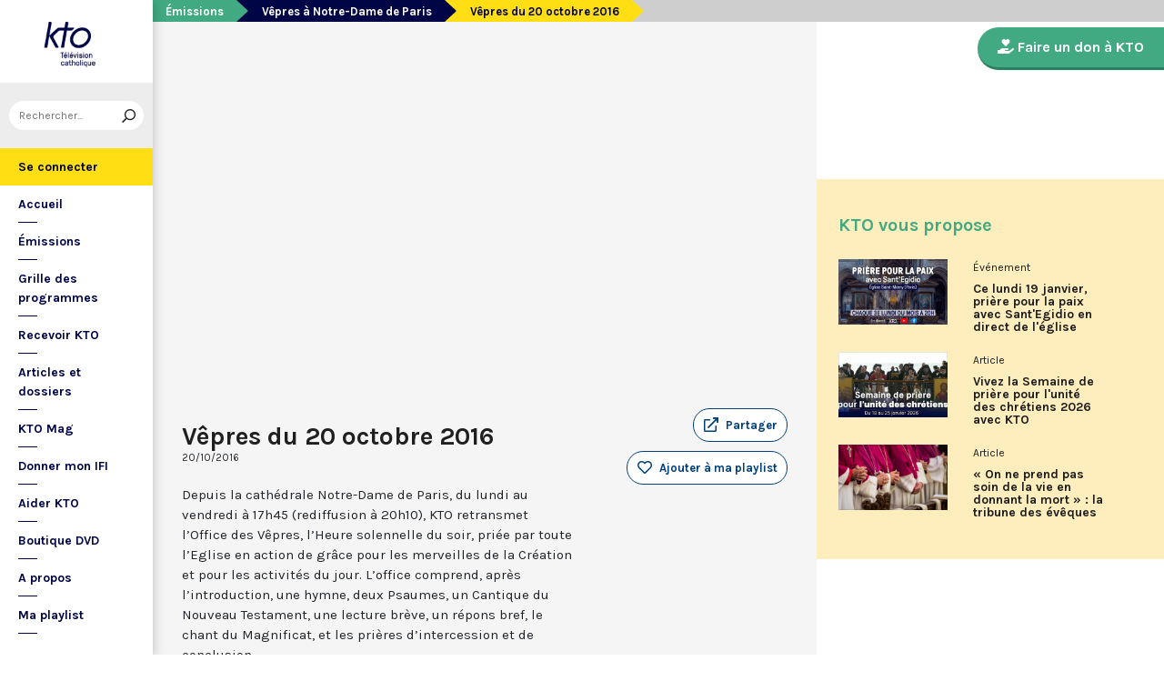

--- FILE ---
content_type: text/html; charset=utf-8
request_url: https://www.ktotv.com/video/00111442/vepres-du-20-octobre-2016
body_size: 5026
content:
<!DOCTYPE HTML>
<html lang="fr-FR">
    <head>
        <meta charset="UTF-8" />
        <meta name="viewport" content="width=device-width, initial-scale=1, shrink-to-fit=no" />
        <meta name="description" content="Depuis la cathédrale Notre-Dame de Paris, du lundi au vendredi à 17h45 (rediffusion à 20h10), KTO retransmet l’Office des Vêpres, l’Heure solennelle du soir, priée par toute l’Eglise en action de grâce pour les merveilles de la Création et pour les activités du jour. L’office comprend, après l’introduction, une hymne, deux Psaumes, un Cantique du Nouveau Testament, une lecture brève, un répons bref, le chant du Magnificat, et les prières d’intercession et de conclusion." />
        <meta name="keywords" content="KTO, télévision catholique, Vêpres du 20 octobre 2016,  " />
        <meta property="og:site_name" content="KTO TV" />
        <meta property="og:description" content="Depuis la cathédrale Notre-Dame de Paris, du lundi au vendredi à 17h45 (rediffusion à 20h10), KTO retransmet l’Office des Vêpres, l’Heure solennelle du soir, priée par toute l’Eglise en action de grâce pour les merveilles de la Création et pour les activités du jour. L’office comprend, après l’introduction, une hymne, deux Psaumes, un Cantique du Nouveau Testament, une lecture brève, un répons bref, le chant du Magnificat, et les prières d’intercession et de conclusion." />
        <meta property="og:locale" content="fr_FR" />
        <meta property="og:type" content="video.other" />
        <meta property="og:url" content="https://www.ktotv.com/video/00111442/vepres-du-20-octobre-2016" />
        <meta property="og:title" content="Vêpres du 20 octobre 2016 — KTOTV" />
        <meta property="og:image" content="https://img.youtube.com/vi/Ckb0ztiI_Y4/hqdefault.jpg" />
                                <meta property="og:video:release_date" content="2016-10-20" />                        <title>Vêpres du 20 octobre 2016 — KTOTV</title>
        <link rel="shortcut icon" type="image/x-icon" href="/favicon.png" />
        <link rel="icon" sizes="16x16 32x32 64x64" href="/favicon.png" />
        <link rel="apple-touch-icon" href="/img/logo_fond_blanc-v2.png" />
        <link rel="canonical" href="https://www.ktotv.com/video/00111442/vepres-du-20-octobre-2016" />
        <link rel="alternate" title="KTOTV RSS" href="https://www.ktotv.com/rss" type="application/rss+xml" />
        <link rel="preconnect" href="https://fonts.googleapis.com">
        <link rel="preconnect" href="https://fonts.gstatic.com" crossorigin>
        <link href="https://fonts.googleapis.com/css2?family=Karla:ital,wght@0,400;0,700;1,400;1,700&display=swap" rel="stylesheet">
        <!-- Google Tag Manager -->
        <script>(function(w,d,s,l,i){w[l]=w[l]||[];w[l].push({'gtm.start':
                    new Date().getTime(),event:'gtm.js'});var f=d.getElementsByTagName(s)[0],
                j=d.createElement(s),dl=l!='dataLayer'?'&l='+l:'';j.async=true;j.src=
                'https://www.googletagmanager.com/gtm.js?id='+i+dl;f.parentNode.insertBefore(j,f);
            })(window,document,'script','dataLayer','GTM-WV9PW3B');</script>
        <!-- End Google Tag Manager -->
        <script src="https://donner.ktotv.com/libs.iraiser.eu/libs/payment/frame/1.5/IRaiserFrame.js"></script>
        <link rel="stylesheet" href="/build/common.342d7a41.css">
        <link rel="stylesheet" href="/build/front.bfa45e5d.css">
            </head>
    <body id="front_video_show" class="">
    <!-- Google Tag Manager (noscript) -->
    <noscript><iframe src="https://www.googletagmanager.com/ns.html?id=GTM-WV9PW3B"
                      height="0" width="0" style="display:none;visibility:hidden"></iframe></noscript>
    <!-- End Google Tag Manager (noscript) -->
                    <div class="app-aside">
                <div class="menu-container">
                    <span id="reduce">
                        <span class="element-not-reduced">
                            Réduire le menu&nbsp;<i class="far fa-angle-double-left"></i>
                        </span>
                        <div class="element-reduced">
                            <i class="far fa-bars"></i>
                        </div>
                    </span>
                    <a href="/" title="Accéder à la page d'accueil" class="d-block text-center">
                        <img alt="Logo de KTO" src="/img/logo-ktotv.png" id="logo" width="168" height="153" />
                        <img alt="Logo de KTO" src="/img/logo-kto-mobile-v2.png" id="logo-mobile" width="75" height="47" />
                    </a>
                                            <div class="container-search">
                            <div class="element-not-reduced"><div id="vue_search_preview_app"></div></div>
                            <div class="element-reduced"><i class="fas fa-search togglReduce"></i></div>
                        </div>
                                        

<ul id="menu"><li id="account" class="keep"><a href="javascript:;" class="login-action"><span class="element-not-reduced" id="login-label">Se connecter</span><div class="element-reduced"><i class="fas fa-user"></i></div><span id="notifications"></span></a></li><li class="keep"><a href="/" title="Accéder à la page d'accueil"><span class="element-not-reduced">Accueil</span><div class="element-reduced"><i class="fas fa-home"></i></div></a></li><li><a href="/emissions" title="Émissions" class="">
            Émissions
        </a><ul class="children"><li><a href="/emissions#priere" title="Prière" class="">
            Prière
        </a></li><li><a href="/emissions#eclairages" title="Eclairages" class="">
            Eclairages
        </a></li><li><a href="/emissions#visages-eglise" title="Visages de l&#039;Église" class="">
            Visages de l&#039;Église
        </a></li></ul></li><li><a href="/guide/" title="Grille des programmes" class="">
            Grille des programmes
        </a></li><li><a href="/page/recevoir-kto" title="Recevoir KTO" class="">
            Recevoir KTO
        </a></li><li><a href="/articles" title="Articles et dossiers" class="">
            Articles et dossiers
        </a></li><li><a href="/page/ktomag" title="KTO Mag" class="">
            KTO Mag
        </a></li><li><a href="/page/aider-kto-ifi" title="Donner mon IFI" class="">
            Donner mon IFI
        </a></li><li><a href="#" title="Aider KTO" class="">
            Aider KTO
        </a><ul class="children"><li><a href="/page/aider-kto" title="Faire un don à KTO" class="">
            Faire un don à KTO
        </a></li><li><a href="/donner-depuis-l-afrique" title="Faire un don depuis la Côte d&#039;Ivoire" class="">
            Faire un don depuis la Côte d&#039;Ivoire
        </a></li><li><a href="/page/legs-et-donations" title="Legs, donations et Assurances vie" class="">
            Legs, donations et Assurances vie
        </a></li><li><a href="/page/devenir-ambassadeur" title="Devenir Ambassadeur" class="">
            Devenir Ambassadeur
        </a></li><li><a href="/page/fondation-kto" title="Fondation KTO" class="">
            Fondation KTO
        </a></li></ul></li><li><a href="/page/dvd" title="Boutique DVD" class="">
            Boutique DVD
        </a></li><li><a href="/page/presentation" title="A propos" class="">
            A propos
        </a><ul class="children"><li><a href="/page/contact" title="Contact" class="">
            Contact
        </a></li><li><a href="/page/presentation" title="Présentation de la chaîne" class="">
            Présentation de la chaîne
        </a></li><li><a href="/page/mentions-legales" title="Mentions légales" class="">
            Mentions légales
        </a></li></ul></li><li><a href="javascript:;" class="toggle-playlist" id="toggle-playlist">Ma playlist</a></li></ul>
                </div>
            </div>
            <div class="app-notifications">
                <div class="notification-wrapper" id="vue_notification_panel"></div>
            </div>
            <div class="app-playlist" id="playlist-modal">
                <div id="close-modal">
                    <i class="fal fa-times"></i>
                </div>
                <div class="playlist-wrapper" id="vue_playlist_panel" nb_videos="12" direction="vertical"></div>
            </div>
            <div class="app-content">
                <div class="modal fade" id="loginModal" tabindex="-1" role="dialog" aria-hidden="true">
                    <div class="modal-dialog modal-dialog-centered" role="document">
                        <div class="modal-content">
                            <div class="modal-body">
                                <div class="login-form">
                                    <div id="vue_login_app"></div>
                                </div>
                            </div>
                        </div>
                    </div>
                </div>
                                                                            <nav aria-label="breadcrumb">
                            <ol class="breadcrumb" typeof="BreadcrumbList" vocab="https://schema.org/">
        <li class="breadcrumb-item" property="itemListElement" typeof="ListItem">
            <span property="name">
                <a href="/emissions" property="item" typeof="WebPage">Émissions</a>
            </span>
            <meta property="position" content="0" />
        </li>
        <li class="breadcrumb-item" property="itemListElement" typeof="ListItem">
            <span property="name">
                <a href="/emissions/vepres-a-notre-dame-de-paris" property="item" typeof="WebPage">Vêpres à Notre-Dame de Paris</a>
            </span>
            <meta property="position" content="1" />
        </li>
        <li class="breadcrumb-item active" aria-current="page" property="itemListElement" typeof="ListItem">
            <span property="name" data-nav="no-link">Vêpres du 20 octobre 2016</span>
            <meta property="position" content="2" />
        </li>
    </ol>
                    </nav>
                                                        <div class="content-container">
        <div class="container-fluid" id="videoContainer">
                        <div id="block-video">
                            <div id="YT-player-container" class="embed-responsive embed-responsive-16by9">
            <div id="YT-player" data-id="Ckb0ztiI_Y4"></div>
        </div>
        <div id="YT-player-alt" style="display: none">

            <div class="podcast-player-heading">
                <span class="icon"><i class="fal fa-podcast"></i></span>
                <span class="title">Écouter l'émission</span>
                <span class="duration">00:27:07</span>
            </div>
            <div class="podcast-player-thumbnail">
                <div class="podcast-player-thumbnail">
                                                <img src="https://img.youtube.com/vi/Ckb0ztiI_Y4/hqdefault.jpg" alt="Vêpres du 20 octobre 2016">
                                    </div>
            </div>

            
            <div class="podcast-player-breadcrumb">
                <span class="emission">Vêpres à Notre-Dame de Paris</span> > <span class="title">Vêpres du 20 octobre 2016</span>
            </div>
        </div>
    
                <div class="row">
                    <div class="col-12 col-xl-8">
                        <h1>Vêpres du 20 octobre 2016</h1>
                        <small class="date">20/10/2016</small>
                                                                    </div>
                    <div class="col-12 col-xl-4">
                        <a class="btn-playlist" data-toggle="collapse" href="#collapseSharing" role="button" aria-expanded="false" aria-controls="collapseSharing"><i class="fal fa-external-link"></i> <span>Partager</span></a>
<div class="collapse" id="collapseSharing">
    <div class="card card-body">
        <a class="share-button facebook-share-button" href="http://www.facebook.com/sharer.php?u=https://www.ktotv.com/video/00111442/vepres-du-20-octobre-2016&amp;title=V%C3%AApres%20du%2020%20octobre%202016" target="_blank"><i class="fab fa-facebook-f"></i> Facebook</a>
        <a class="share-button" href="https://twitter.com/intent/tweet?url=https://www.ktotv.com/video/00111442/vepres-du-20-octobre-2016&amp;text=V%C3%AApres%20du%2020%20octobre%202016" target="_blank"><i class="fab fa-twitter"></i> Tweet</a>
        <a class="share-button mail-share-button" href="mailto:?subject=V%C3%AApres%20du%2020%20octobre%202016&amp;body=https://www.ktotv.com/video/00111442/vepres-du-20-octobre-2016"><i class="fas fa-envelope"></i> Email</a>
        <a class="share-button whatsapp-share-button" href="https://api.whatsapp.com/send?text=https://www.ktotv.com/video/00111442/vepres-du-20-octobre-2016" data-action="share/whatsapp/share"><i class="fab fa-whatsapp" style="font-size: 16px; vertical-align: middle;"></i> Whatsapp</a>
        <a class="share-button telegram-share-button" href="https://t.me/share/url?url=https://www.ktotv.com/video/00111442/vepres-du-20-octobre-2016" target="_blank"><i class="fab fa-telegram-plane"></i> Telegram</a>
    </div>
</div>

                                                    <div class="playlist-button" id="vue_playlist_btn" video_id="11344">
    <app></app>
</div>

                                                                    </div>
                </div>
                <div class="row">
                    <div class="col-12 col-xl-8">
                        <p>Depuis la cathédrale Notre-Dame de Paris, du lundi au vendredi à 17h45 (rediffusion à 20h10), KTO retransmet l’Office des Vêpres, l’Heure solennelle du soir, priée par toute l’Eglise en action de grâce pour les merveilles de la Création et pour les activités du jour. L’office comprend, après l’introduction, une hymne, deux Psaumes, un Cantique du Nouveau Testament, une lecture brève, un répons bref, le chant du Magnificat, et les prières d’intercession et de conclusion.</p>
                        
                    </div>
                    <div class="col-12 col-xl-4">
                                            </div>
                </div>
            </div>
                            <div id="block-emission">
                    <div class="row">
                        <div class="col-12 col-xl-5">
                            <h2><a href="/emissions/vepres-a-notre-dame-de-paris">Vêpres à Notre-Dame de Paris</a></h2>
                            <p><p>Chaque jour à 17h30, KTO filme et retransmet les Vêpres depuis Notre-Dame de Paris rouverte. Les Vêpres font partie des Heures de l’Office divin, c’est la prière solennelle du soir. L’office de Vêpres comprend, après l’introduction, une hymne, deux Psaumes, un Cantique du Nouveau Testament, une lecture brève, le chant d’actions de grâces du Magnificat, les prières d’intercession et une brève oraison. Les textes des Vêpres et de la messe sont presque toujours ceux qu’indiquent le site <a href="http://www.aelf.org">www.aelf.org</a>.</p></p>
                            <a href="/emissions/vepres-a-notre-dame-de-paris" class="btn btn-outline-light btn-rounded btn-normal-border">Visiter la page de l'émission</a>
                        </div>
                        <div class="col-12 col-xl-7">
                            <div class="videos_list_style_two">
                                <h3>Autres vidéos de l'émission</h3>
                                <ul class="list-unstyled">
                                                                            <li class="single clearfix">
                                            <a href="/video/00459166/vepres-du-17-janvier-2026-a-notre-dame-de-paris"
                                               class="image"
                                               title="Accéder à la vidéo Vêpres du 17 janvier 2026 à Notre-Dame de Paris"
                                               style="background-image: url('https://img.youtube.com/vi/JMVZz05jGSI/hqdefault.jpg');">
                                                                                                    <span class="duration">25:00</span>
                                                                                            </a>
                                            <div class="content-right">
                                                <div class="date">Samedi 17 janvier 2026</div>
                                                <h5 class="mt-0"><a href="/video/00459166/vepres-du-17-janvier-2026-a-notre-dame-de-paris">Vêpres du 17 janvier 2026 à Notre-Dame de Paris</a></h5>
                                            </div>
                                        </li>
                                                                            <li class="single clearfix">
                                            <a href="/video/00459165/vepres-du-16-janvier-2026-a-notre-dame-de-paris"
                                               class="image"
                                               title="Accéder à la vidéo Vêpres du 16 janvier 2026 à Notre-Dame de Paris"
                                               style="background-image: url('https://img.youtube.com/vi/hhi9Tt3CYmI/hqdefault.jpg');">
                                                                                                    <span class="duration">25:03</span>
                                                                                            </a>
                                            <div class="content-right">
                                                <div class="date">Vendredi 16 janvier 2026</div>
                                                <h5 class="mt-0"><a href="/video/00459165/vepres-du-16-janvier-2026-a-notre-dame-de-paris">Vêpres du 16 janvier 2026 à Notre-Dame de Paris</a></h5>
                                            </div>
                                        </li>
                                                                            <li class="single clearfix">
                                            <a href="/video/00459164/vepres-du-15-janvier-2026-a-notre-dame-de-paris"
                                               class="image"
                                               title="Accéder à la vidéo Vêpres du 15 janvier 2026 à Notre-Dame de Paris"
                                               style="background-image: url('https://img.youtube.com/vi/UtUhVWIn5qU/hqdefault.jpg');">
                                                                                                    <span class="duration">25:02</span>
                                                                                            </a>
                                            <div class="content-right">
                                                <div class="date">Jeudi 15 janvier 2026</div>
                                                <h5 class="mt-0"><a href="/video/00459164/vepres-du-15-janvier-2026-a-notre-dame-de-paris">Vêpres du 15 janvier 2026 à Notre-Dame de Paris</a></h5>
                                            </div>
                                        </li>
                                                                            <li class="single clearfix">
                                            <a href="/video/00459163/vepres-du-14-janvier-2026-a-notre-dame-de-paris"
                                               class="image"
                                               title="Accéder à la vidéo Vêpres du 14 janvier 2026 à Notre-Dame de Paris"
                                               style="background-image: url('https://img.youtube.com/vi/YvevCrSKey8/hqdefault.jpg');">
                                                                                                    <span class="duration">25:00</span>
                                                                                            </a>
                                            <div class="content-right">
                                                <div class="date">Mercredi 14 janvier 2026</div>
                                                <h5 class="mt-0"><a href="/video/00459163/vepres-du-14-janvier-2026-a-notre-dame-de-paris">Vêpres du 14 janvier 2026 à Notre-Dame de Paris</a></h5>
                                            </div>
                                        </li>
                                                                    </ul>
                            </div>
                        </div>
                    </div>
                </div>
                    </div>
        <div id="sidebar" class="sidebar-donation">
            <div class="sidebar-container">
                    
            <div class="donation-container">
                        <a class="donation-button"
               href="https://donner.ktotv.com/b?cid=296#iraiser_popin"
                              title="Faire un don à KTO">
                <span><i class="fas fa-hand-holding-heart"></i> Faire un don à KTO</span>
            </a>
        </div>
    
                <div class="suggestions-wrapper" id="vue_suggestions_app" video_id="11344">
    <app></app>
</div>

                <div id="vue_watched_video_app" video_id="11344" timeout="15000" available="1"></div>
            </div>
        </div>
    </div>
                            </div>
                <footer id="footer" class="footer">
            <div class="container">
                                    © KTO 2026
                    — <a href="/page/contact">Contact</a>
                    — <a href="/page/mentions-legales">Mentions légales</a>
                            </div>
        </footer>
        <script src="/build/runtime.9ba644cb.js"></script><script src="/build/front.a5be3e50.js"></script>
        
                        <script type="text/javascript">
            (function(e,t,a){var n=t.createElement("script"),m=t.getElementsByTagName("script")[0];n.async=!0,n.src=a+"?t="+Math.round((new Date).getTime()/72e5),m.parentNode.insertBefore(n,m),e.ema_critere="",e.w_emasend=function(){void 0!==e.emasend&&void 0!==e.ema_id_site?e.emasend():setTimeout(e.w_emasend,200)},setTimeout(e.w_emasend,10)})(window,document,"https://atout.email-match.com/emafunc.js");
            window.ema_id_site = 1507;
            window.ema_critere = '&crt_page=';
        </script>
                    <script type="application/ld+json">
{
  "@context": "http://schema.org",
  "@type": "Organization",
  "name": "KTO",
  "url": "https://www.ktotv.com",
  "logo": {
    "@type": "ImageObject",
    "url": "https://www.ktotv.com/img/logo-ktotv.png"
  },
  "sameAs": [
    "https://www.youtube.com/user/KTOTV",
    "https://fr.linkedin.com/company/ktotelevision",
    "https://twitter.com/KTOTV",
    "https://www.facebook.com/kto.television/",
    "https://www.instagram.com/ktotelevision/"
  ],
  "address": {
    "@type": "PostalAddress",
    "streetAddress": "13 Rue du 19 Mars 1962",
    "addressLocality": "Malakoff",
    "addressRegion": "FR",
    "postalCode": "92240",
    "addressCountry": "FR"
  }
}

        </script>
    <script type="application/ld+json">{"@context":"http://schema.org","@type":"VideoObject","name":"Vêpres du 20 octobre 2016","description":"Depuis la cathédrale Notre-Dame de Paris, du lundi au vendredi à 17h45 (rediffusion à 20h10), KTO retransmet l’Office des Vêpres, l’Heure solennelle du soir, priée par toute l’Eglise en action de grâce pour les merveilles de la Création et pour les activités du jour. L’office comprend, après l’introduction, une hymne, deux Psaumes, un Cantique du Nouveau Testament, une lecture brève, un répons bref, le chant du Magnificat, et les prières d’intercession et de conclusion.","thumbnailUrl":"https://img.youtube.com/vi/Ckb0ztiI_Y4/hqdefault.jpg","uploadDate":"2016-10-20 17:44:59","duration":"PT27M07S","embedUrl":"https://www.youtube.com/embed/Ckb0ztiI_Y4"}</script>    </body>
</html>


--- FILE ---
content_type: text/javascript
request_url: https://www.ktotv.com/build/front.a5be3e50.js
body_size: 160547
content:
/*! For license information please see front.a5be3e50.js.LICENSE.txt */
(self.webpackChunk=self.webpackChunk||[]).push([[440],{655:function(t,e,n){"use strict";var i=n(36955),r=String;t.exports=function(t){if("Symbol"===i(t))throw new TypeError("Cannot convert a Symbol value to a string");return r(t)}},1625:function(t,e,n){"use strict";var i=n(79504);t.exports=i({}.isPrototypeOf)},1767:function(t){"use strict";t.exports=function(t){return{iterator:t,next:t.next,done:!1}}},2360:function(t,e,n){"use strict";var i,r=n(28551),o=n(96801),s=n(88727),a=n(30421),l=n(20397),c=n(4055),u=n(66119),d="prototype",f="script",p=u("IE_PROTO"),h=function(){},v=function(t){return"<"+f+">"+t+"</"+f+">"},m=function(t){t.write(v("")),t.close();var e=t.parentWindow.Object;return t=null,e},g=function(){try{i=new ActiveXObject("htmlfile")}catch(t){}var t,e,n;g="undefined"!=typeof document?document.domain&&i?m(i):(e=c("iframe"),n="java"+f+":",e.style.display="none",l.appendChild(e),e.src=String(n),(t=e.contentWindow.document).open(),t.write(v("document.F=Object")),t.close(),t.F):m(i);for(var r=s.length;r--;)delete g[d][s[r]];return g()};a[p]=!0,t.exports=Object.create||function(t,e){var n;return null!==t?(h[d]=r(t),n=new h,h[d]=null,n[p]=t):n=g(),void 0===e?n:o.f(n,e)}},3949:function(t,e,n){"use strict";n(7588)},4055:function(t,e,n){"use strict";var i=n(44576),r=n(20034),o=i.document,s=r(o)&&r(o.createElement);t.exports=function(t){return s?o.createElement(t):{}}},4495:function(t,e,n){"use strict";var i=n(39519),r=n(79039),o=n(44576).String;t.exports=!!Object.getOwnPropertySymbols&&!r(function(){var t=Symbol("symbol detection");return!o(t)||!(Object(t)instanceof Symbol)||!Symbol.sham&&i&&i<41})},6980:function(t){"use strict";t.exports=function(t,e){return{enumerable:!(1&t),configurable:!(2&t),writable:!(4&t),value:e}}},7040:function(t,e,n){"use strict";var i=n(4495);t.exports=i&&!Symbol.sham&&"symbol"==typeof Symbol.iterator},7588:function(t,e,n){"use strict";var i=n(46518),r=n(69565),o=n(72652),s=n(79306),a=n(28551),l=n(1767),c=n(9539),u=n(84549)("forEach",TypeError);i({target:"Iterator",proto:!0,real:!0,forced:u},{forEach:function(t){a(this);try{s(t)}catch(t){c(this,"throw",t)}if(u)return r(u,this,t);var e=l(this),n=0;o(e,function(e){t(e,n++)},{IS_RECORD:!0})}})},9539:function(t,e,n){"use strict";var i=n(69565),r=n(28551),o=n(55966);t.exports=function(t,e,n){var s,a;r(t);try{if(!(s=o(t,"return"))){if("throw"===e)throw n;return n}s=i(s,t)}catch(t){a=!0,s=t}if("throw"===e)throw n;if(a)throw s;return r(s),n}},9599:function(t,e,n){var i,r,o;!function(){"use strict";r=[n(74692)],i=function(t){var e=window.Slick||{};(e=function(){var e=0;function n(n,i){var r,o=this;o.defaults={accessibility:!0,adaptiveHeight:!1,appendArrows:t(n),appendDots:t(n),arrows:!0,asNavFor:null,prevArrow:'<button class="slick-prev" aria-label="Previous" type="button">Previous</button>',nextArrow:'<button class="slick-next" aria-label="Next" type="button">Next</button>',autoplay:!1,autoplaySpeed:3e3,centerMode:!1,centerPadding:"50px",cssEase:"ease",customPaging:function(e,n){return t('<button type="button" />').text(n+1)},dots:!1,dotsClass:"slick-dots",draggable:!0,easing:"linear",edgeFriction:.35,fade:!1,focusOnSelect:!1,focusOnChange:!1,infinite:!0,initialSlide:0,lazyLoad:"ondemand",mobileFirst:!1,pauseOnHover:!0,pauseOnFocus:!0,pauseOnDotsHover:!1,respondTo:"window",responsive:null,rows:1,rtl:!1,slide:"",slidesPerRow:1,slidesToShow:1,slidesToScroll:1,speed:500,swipe:!0,swipeToSlide:!1,touchMove:!0,touchThreshold:5,useCSS:!0,useTransform:!0,variableWidth:!1,vertical:!1,verticalSwiping:!1,waitForAnimate:!0,zIndex:1e3},o.initials={animating:!1,dragging:!1,autoPlayTimer:null,currentDirection:0,currentLeft:null,currentSlide:0,direction:1,$dots:null,listWidth:null,listHeight:null,loadIndex:0,$nextArrow:null,$prevArrow:null,scrolling:!1,slideCount:null,slideWidth:null,$slideTrack:null,$slides:null,sliding:!1,slideOffset:0,swipeLeft:null,swiping:!1,$list:null,touchObject:{},transformsEnabled:!1,unslicked:!1},t.extend(o,o.initials),o.activeBreakpoint=null,o.animType=null,o.animProp=null,o.breakpoints=[],o.breakpointSettings=[],o.cssTransitions=!1,o.focussed=!1,o.interrupted=!1,o.hidden="hidden",o.paused=!0,o.positionProp=null,o.respondTo=null,o.rowCount=1,o.shouldClick=!0,o.$slider=t(n),o.$slidesCache=null,o.transformType=null,o.transitionType=null,o.visibilityChange="visibilitychange",o.windowWidth=0,o.windowTimer=null,r=t(n).data("slick")||{},o.options=t.extend({},o.defaults,i,r),o.currentSlide=o.options.initialSlide,o.originalSettings=o.options,void 0!==document.mozHidden?(o.hidden="mozHidden",o.visibilityChange="mozvisibilitychange"):void 0!==document.webkitHidden&&(o.hidden="webkitHidden",o.visibilityChange="webkitvisibilitychange"),o.autoPlay=t.proxy(o.autoPlay,o),o.autoPlayClear=t.proxy(o.autoPlayClear,o),o.autoPlayIterator=t.proxy(o.autoPlayIterator,o),o.changeSlide=t.proxy(o.changeSlide,o),o.clickHandler=t.proxy(o.clickHandler,o),o.selectHandler=t.proxy(o.selectHandler,o),o.setPosition=t.proxy(o.setPosition,o),o.swipeHandler=t.proxy(o.swipeHandler,o),o.dragHandler=t.proxy(o.dragHandler,o),o.keyHandler=t.proxy(o.keyHandler,o),o.instanceUid=e++,o.htmlExpr=/^(?:\s*(<[\w\W]+>)[^>]*)$/,o.registerBreakpoints(),o.init(!0)}return n}()).prototype.activateADA=function(){this.$slideTrack.find(".slick-active").attr({"aria-hidden":"false"}).find("a, input, button, select").attr({tabindex:"0"})},e.prototype.addSlide=e.prototype.slickAdd=function(e,n,i){var r=this;if("boolean"==typeof n)i=n,n=null;else if(n<0||n>=r.slideCount)return!1;r.unload(),"number"==typeof n?0===n&&0===r.$slides.length?t(e).appendTo(r.$slideTrack):i?t(e).insertBefore(r.$slides.eq(n)):t(e).insertAfter(r.$slides.eq(n)):!0===i?t(e).prependTo(r.$slideTrack):t(e).appendTo(r.$slideTrack),r.$slides=r.$slideTrack.children(this.options.slide),r.$slideTrack.children(this.options.slide).detach(),r.$slideTrack.append(r.$slides),r.$slides.each(function(e,n){t(n).attr("data-slick-index",e)}),r.$slidesCache=r.$slides,r.reinit()},e.prototype.animateHeight=function(){var t=this;if(1===t.options.slidesToShow&&!0===t.options.adaptiveHeight&&!1===t.options.vertical){var e=t.$slides.eq(t.currentSlide).outerHeight(!0);t.$list.animate({height:e},t.options.speed)}},e.prototype.animateSlide=function(e,n){var i={},r=this;r.animateHeight(),!0===r.options.rtl&&!1===r.options.vertical&&(e=-e),!1===r.transformsEnabled?!1===r.options.vertical?r.$slideTrack.animate({left:e},r.options.speed,r.options.easing,n):r.$slideTrack.animate({top:e},r.options.speed,r.options.easing,n):!1===r.cssTransitions?(!0===r.options.rtl&&(r.currentLeft=-r.currentLeft),t({animStart:r.currentLeft}).animate({animStart:e},{duration:r.options.speed,easing:r.options.easing,step:function(t){t=Math.ceil(t),!1===r.options.vertical?(i[r.animType]="translate("+t+"px, 0px)",r.$slideTrack.css(i)):(i[r.animType]="translate(0px,"+t+"px)",r.$slideTrack.css(i))},complete:function(){n&&n.call()}})):(r.applyTransition(),e=Math.ceil(e),!1===r.options.vertical?i[r.animType]="translate3d("+e+"px, 0px, 0px)":i[r.animType]="translate3d(0px,"+e+"px, 0px)",r.$slideTrack.css(i),n&&setTimeout(function(){r.disableTransition(),n.call()},r.options.speed))},e.prototype.getNavTarget=function(){var e=this,n=e.options.asNavFor;return n&&null!==n&&(n=t(n).not(e.$slider)),n},e.prototype.asNavFor=function(e){var n=this.getNavTarget();null!==n&&"object"==typeof n&&n.each(function(){var n=t(this).slick("getSlick");n.unslicked||n.slideHandler(e,!0)})},e.prototype.applyTransition=function(t){var e=this,n={};!1===e.options.fade?n[e.transitionType]=e.transformType+" "+e.options.speed+"ms "+e.options.cssEase:n[e.transitionType]="opacity "+e.options.speed+"ms "+e.options.cssEase,!1===e.options.fade?e.$slideTrack.css(n):e.$slides.eq(t).css(n)},e.prototype.autoPlay=function(){var t=this;t.autoPlayClear(),t.slideCount>t.options.slidesToShow&&(t.autoPlayTimer=setInterval(t.autoPlayIterator,t.options.autoplaySpeed))},e.prototype.autoPlayClear=function(){var t=this;t.autoPlayTimer&&clearInterval(t.autoPlayTimer)},e.prototype.autoPlayIterator=function(){var t=this,e=t.currentSlide+t.options.slidesToScroll;t.paused||t.interrupted||t.focussed||(!1===t.options.infinite&&(1===t.direction&&t.currentSlide+1===t.slideCount-1?t.direction=0:0===t.direction&&(e=t.currentSlide-t.options.slidesToScroll,t.currentSlide-1==0&&(t.direction=1))),t.slideHandler(e))},e.prototype.buildArrows=function(){var e=this;!0===e.options.arrows&&(e.$prevArrow=t(e.options.prevArrow).addClass("slick-arrow"),e.$nextArrow=t(e.options.nextArrow).addClass("slick-arrow"),e.slideCount>e.options.slidesToShow?(e.$prevArrow.removeClass("slick-hidden").removeAttr("aria-hidden tabindex"),e.$nextArrow.removeClass("slick-hidden").removeAttr("aria-hidden tabindex"),e.htmlExpr.test(e.options.prevArrow)&&e.$prevArrow.prependTo(e.options.appendArrows),e.htmlExpr.test(e.options.nextArrow)&&e.$nextArrow.appendTo(e.options.appendArrows),!0!==e.options.infinite&&e.$prevArrow.addClass("slick-disabled").attr("aria-disabled","true")):e.$prevArrow.add(e.$nextArrow).addClass("slick-hidden").attr({"aria-disabled":"true",tabindex:"-1"}))},e.prototype.buildDots=function(){var e,n,i=this;if(!0===i.options.dots&&i.slideCount>i.options.slidesToShow){for(i.$slider.addClass("slick-dotted"),n=t("<ul />").addClass(i.options.dotsClass),e=0;e<=i.getDotCount();e+=1)n.append(t("<li />").append(i.options.customPaging.call(this,i,e)));i.$dots=n.appendTo(i.options.appendDots),i.$dots.find("li").first().addClass("slick-active")}},e.prototype.buildOut=function(){var e=this;e.$slides=e.$slider.children(e.options.slide+":not(.slick-cloned)").addClass("slick-slide"),e.slideCount=e.$slides.length,e.$slides.each(function(e,n){t(n).attr("data-slick-index",e).data("originalStyling",t(n).attr("style")||"")}),e.$slider.addClass("slick-slider"),e.$slideTrack=0===e.slideCount?t('<div class="slick-track"/>').appendTo(e.$slider):e.$slides.wrapAll('<div class="slick-track"/>').parent(),e.$list=e.$slideTrack.wrap('<div class="slick-list"/>').parent(),e.$slideTrack.css("opacity",0),!0!==e.options.centerMode&&!0!==e.options.swipeToSlide||(e.options.slidesToScroll=1),t("img[data-lazy]",e.$slider).not("[src]").addClass("slick-loading"),e.setupInfinite(),e.buildArrows(),e.buildDots(),e.updateDots(),e.setSlideClasses("number"==typeof e.currentSlide?e.currentSlide:0),!0===e.options.draggable&&e.$list.addClass("draggable")},e.prototype.buildRows=function(){var t,e,n,i,r,o,s,a=this;if(i=document.createDocumentFragment(),o=a.$slider.children(),a.options.rows>0){for(s=a.options.slidesPerRow*a.options.rows,r=Math.ceil(o.length/s),t=0;t<r;t++){var l=document.createElement("div");for(e=0;e<a.options.rows;e++){var c=document.createElement("div");for(n=0;n<a.options.slidesPerRow;n++){var u=t*s+(e*a.options.slidesPerRow+n);o.get(u)&&c.appendChild(o.get(u))}l.appendChild(c)}i.appendChild(l)}a.$slider.empty().append(i),a.$slider.children().children().children().css({width:100/a.options.slidesPerRow+"%",display:"inline-block"})}},e.prototype.checkResponsive=function(e,n){var i,r,o,s=this,a=!1,l=s.$slider.width(),c=window.innerWidth||t(window).width();if("window"===s.respondTo?o=c:"slider"===s.respondTo?o=l:"min"===s.respondTo&&(o=Math.min(c,l)),s.options.responsive&&s.options.responsive.length&&null!==s.options.responsive){for(i in r=null,s.breakpoints)s.breakpoints.hasOwnProperty(i)&&(!1===s.originalSettings.mobileFirst?o<s.breakpoints[i]&&(r=s.breakpoints[i]):o>s.breakpoints[i]&&(r=s.breakpoints[i]));null!==r?null!==s.activeBreakpoint?(r!==s.activeBreakpoint||n)&&(s.activeBreakpoint=r,"unslick"===s.breakpointSettings[r]?s.unslick(r):(s.options=t.extend({},s.originalSettings,s.breakpointSettings[r]),!0===e&&(s.currentSlide=s.options.initialSlide),s.refresh(e)),a=r):(s.activeBreakpoint=r,"unslick"===s.breakpointSettings[r]?s.unslick(r):(s.options=t.extend({},s.originalSettings,s.breakpointSettings[r]),!0===e&&(s.currentSlide=s.options.initialSlide),s.refresh(e)),a=r):null!==s.activeBreakpoint&&(s.activeBreakpoint=null,s.options=s.originalSettings,!0===e&&(s.currentSlide=s.options.initialSlide),s.refresh(e),a=r),e||!1===a||s.$slider.trigger("breakpoint",[s,a])}},e.prototype.changeSlide=function(e,n){var i,r,o=this,s=t(e.currentTarget);switch(s.is("a")&&e.preventDefault(),s.is("li")||(s=s.closest("li")),i=o.slideCount%o.options.slidesToScroll!==0?0:(o.slideCount-o.currentSlide)%o.options.slidesToScroll,e.data.message){case"previous":r=0===i?o.options.slidesToScroll:o.options.slidesToShow-i,o.slideCount>o.options.slidesToShow&&o.slideHandler(o.currentSlide-r,!1,n);break;case"next":r=0===i?o.options.slidesToScroll:i,o.slideCount>o.options.slidesToShow&&o.slideHandler(o.currentSlide+r,!1,n);break;case"index":var a=0===e.data.index?0:e.data.index||s.index()*o.options.slidesToScroll;o.slideHandler(o.checkNavigable(a),!1,n),s.children().trigger("focus");break;default:return}},e.prototype.checkNavigable=function(t){var e,n;if(n=0,t>(e=this.getNavigableIndexes())[e.length-1])t=e[e.length-1];else for(var i in e){if(t<e[i]){t=n;break}n=e[i]}return t},e.prototype.cleanUpEvents=function(){var e=this;e.options.dots&&null!==e.$dots&&(t("li",e.$dots).off("click.slick",e.changeSlide).off("mouseenter.slick",t.proxy(e.interrupt,e,!0)).off("mouseleave.slick",t.proxy(e.interrupt,e,!1)),!0===e.options.accessibility&&e.$dots.off("keydown.slick",e.keyHandler)),e.$slider.off("focus.slick blur.slick"),!0===e.options.arrows&&e.slideCount>e.options.slidesToShow&&(e.$prevArrow&&e.$prevArrow.off("click.slick",e.changeSlide),e.$nextArrow&&e.$nextArrow.off("click.slick",e.changeSlide),!0===e.options.accessibility&&(e.$prevArrow&&e.$prevArrow.off("keydown.slick",e.keyHandler),e.$nextArrow&&e.$nextArrow.off("keydown.slick",e.keyHandler))),e.$list.off("touchstart.slick mousedown.slick",e.swipeHandler),e.$list.off("touchmove.slick mousemove.slick",e.swipeHandler),e.$list.off("touchend.slick mouseup.slick",e.swipeHandler),e.$list.off("touchcancel.slick mouseleave.slick",e.swipeHandler),e.$list.off("click.slick",e.clickHandler),t(document).off(e.visibilityChange,e.visibility),e.cleanUpSlideEvents(),!0===e.options.accessibility&&e.$list.off("keydown.slick",e.keyHandler),!0===e.options.focusOnSelect&&t(e.$slideTrack).children().off("click.slick",e.selectHandler),t(window).off("orientationchange.slick.slick-"+e.instanceUid,e.orientationChange),t(window).off("resize.slick.slick-"+e.instanceUid,e.resize),t("[draggable!=true]",e.$slideTrack).off("dragstart",e.preventDefault),t(window).off("load.slick.slick-"+e.instanceUid,e.setPosition)},e.prototype.cleanUpSlideEvents=function(){var e=this;e.$list.off("mouseenter.slick",t.proxy(e.interrupt,e,!0)),e.$list.off("mouseleave.slick",t.proxy(e.interrupt,e,!1))},e.prototype.cleanUpRows=function(){var t,e=this;e.options.rows>0&&((t=e.$slides.children().children()).removeAttr("style"),e.$slider.empty().append(t))},e.prototype.clickHandler=function(t){!1===this.shouldClick&&(t.stopImmediatePropagation(),t.stopPropagation(),t.preventDefault())},e.prototype.destroy=function(e){var n=this;n.autoPlayClear(),n.touchObject={},n.cleanUpEvents(),t(".slick-cloned",n.$slider).detach(),n.$dots&&n.$dots.remove(),n.$prevArrow&&n.$prevArrow.length&&(n.$prevArrow.removeClass("slick-disabled slick-arrow slick-hidden").removeAttr("aria-hidden aria-disabled tabindex").css("display",""),n.htmlExpr.test(n.options.prevArrow)&&n.$prevArrow.remove()),n.$nextArrow&&n.$nextArrow.length&&(n.$nextArrow.removeClass("slick-disabled slick-arrow slick-hidden").removeAttr("aria-hidden aria-disabled tabindex").css("display",""),n.htmlExpr.test(n.options.nextArrow)&&n.$nextArrow.remove()),n.$slides&&(n.$slides.removeClass("slick-slide slick-active slick-center slick-visible slick-current").removeAttr("aria-hidden").removeAttr("data-slick-index").each(function(){t(this).attr("style",t(this).data("originalStyling"))}),n.$slideTrack.children(this.options.slide).detach(),n.$slideTrack.detach(),n.$list.detach(),n.$slider.append(n.$slides)),n.cleanUpRows(),n.$slider.removeClass("slick-slider"),n.$slider.removeClass("slick-initialized"),n.$slider.removeClass("slick-dotted"),n.unslicked=!0,e||n.$slider.trigger("destroy",[n])},e.prototype.disableTransition=function(t){var e=this,n={};n[e.transitionType]="",!1===e.options.fade?e.$slideTrack.css(n):e.$slides.eq(t).css(n)},e.prototype.fadeSlide=function(t,e){var n=this;!1===n.cssTransitions?(n.$slides.eq(t).css({zIndex:n.options.zIndex}),n.$slides.eq(t).animate({opacity:1},n.options.speed,n.options.easing,e)):(n.applyTransition(t),n.$slides.eq(t).css({opacity:1,zIndex:n.options.zIndex}),e&&setTimeout(function(){n.disableTransition(t),e.call()},n.options.speed))},e.prototype.fadeSlideOut=function(t){var e=this;!1===e.cssTransitions?e.$slides.eq(t).animate({opacity:0,zIndex:e.options.zIndex-2},e.options.speed,e.options.easing):(e.applyTransition(t),e.$slides.eq(t).css({opacity:0,zIndex:e.options.zIndex-2}))},e.prototype.filterSlides=e.prototype.slickFilter=function(t){var e=this;null!==t&&(e.$slidesCache=e.$slides,e.unload(),e.$slideTrack.children(this.options.slide).detach(),e.$slidesCache.filter(t).appendTo(e.$slideTrack),e.reinit())},e.prototype.focusHandler=function(){var e=this;e.$slider.off("focus.slick blur.slick").on("focus.slick blur.slick","*",function(n){n.stopImmediatePropagation();var i=t(this);setTimeout(function(){e.options.pauseOnFocus&&(e.focussed=i.is(":focus"),e.autoPlay())},0)})},e.prototype.getCurrent=e.prototype.slickCurrentSlide=function(){return this.currentSlide},e.prototype.getDotCount=function(){var t=this,e=0,n=0,i=0;if(!0===t.options.infinite)if(t.slideCount<=t.options.slidesToShow)++i;else for(;e<t.slideCount;)++i,e=n+t.options.slidesToScroll,n+=t.options.slidesToScroll<=t.options.slidesToShow?t.options.slidesToScroll:t.options.slidesToShow;else if(!0===t.options.centerMode)i=t.slideCount;else if(t.options.asNavFor)for(;e<t.slideCount;)++i,e=n+t.options.slidesToScroll,n+=t.options.slidesToScroll<=t.options.slidesToShow?t.options.slidesToScroll:t.options.slidesToShow;else i=1+Math.ceil((t.slideCount-t.options.slidesToShow)/t.options.slidesToScroll);return i-1},e.prototype.getLeft=function(t){var e,n,i,r,o=this,s=0;return o.slideOffset=0,n=o.$slides.first().outerHeight(!0),!0===o.options.infinite?(o.slideCount>o.options.slidesToShow&&(o.slideOffset=o.slideWidth*o.options.slidesToShow*-1,r=-1,!0===o.options.vertical&&!0===o.options.centerMode&&(2===o.options.slidesToShow?r=-1.5:1===o.options.slidesToShow&&(r=-2)),s=n*o.options.slidesToShow*r),o.slideCount%o.options.slidesToScroll!==0&&t+o.options.slidesToScroll>o.slideCount&&o.slideCount>o.options.slidesToShow&&(t>o.slideCount?(o.slideOffset=(o.options.slidesToShow-(t-o.slideCount))*o.slideWidth*-1,s=(o.options.slidesToShow-(t-o.slideCount))*n*-1):(o.slideOffset=o.slideCount%o.options.slidesToScroll*o.slideWidth*-1,s=o.slideCount%o.options.slidesToScroll*n*-1))):t+o.options.slidesToShow>o.slideCount&&(o.slideOffset=(t+o.options.slidesToShow-o.slideCount)*o.slideWidth,s=(t+o.options.slidesToShow-o.slideCount)*n),o.slideCount<=o.options.slidesToShow&&(o.slideOffset=0,s=0),!0===o.options.centerMode&&o.slideCount<=o.options.slidesToShow?o.slideOffset=o.slideWidth*Math.floor(o.options.slidesToShow)/2-o.slideWidth*o.slideCount/2:!0===o.options.centerMode&&!0===o.options.infinite?o.slideOffset+=o.slideWidth*Math.floor(o.options.slidesToShow/2)-o.slideWidth:!0===o.options.centerMode&&(o.slideOffset=0,o.slideOffset+=o.slideWidth*Math.floor(o.options.slidesToShow/2)),e=!1===o.options.vertical?t*o.slideWidth*-1+o.slideOffset:t*n*-1+s,!0===o.options.variableWidth&&(i=o.slideCount<=o.options.slidesToShow||!1===o.options.infinite?o.$slideTrack.children(".slick-slide").eq(t):o.$slideTrack.children(".slick-slide").eq(t+o.options.slidesToShow),e=!0===o.options.rtl?i[0]?-1*(o.$slideTrack.width()-i[0].offsetLeft-i.width()):0:i[0]?-1*i[0].offsetLeft:0,!0===o.options.centerMode&&(i=o.slideCount<=o.options.slidesToShow||!1===o.options.infinite?o.$slideTrack.children(".slick-slide").eq(t):o.$slideTrack.children(".slick-slide").eq(t+o.options.slidesToShow+1),e=!0===o.options.rtl?i[0]?-1*(o.$slideTrack.width()-i[0].offsetLeft-i.width()):0:i[0]?-1*i[0].offsetLeft:0,e+=(o.$list.width()-i.outerWidth())/2)),e},e.prototype.getOption=e.prototype.slickGetOption=function(t){return this.options[t]},e.prototype.getNavigableIndexes=function(){var t,e=this,n=0,i=0,r=[];for(!1===e.options.infinite?t=e.slideCount:(n=-1*e.options.slidesToScroll,i=-1*e.options.slidesToScroll,t=2*e.slideCount);n<t;)r.push(n),n=i+e.options.slidesToScroll,i+=e.options.slidesToScroll<=e.options.slidesToShow?e.options.slidesToScroll:e.options.slidesToShow;return r},e.prototype.getSlick=function(){return this},e.prototype.getSlideCount=function(){var e,n,i=this;return n=!0===i.options.centerMode?i.slideWidth*Math.floor(i.options.slidesToShow/2):0,!0===i.options.swipeToSlide?(i.$slideTrack.find(".slick-slide").each(function(r,o){if(o.offsetLeft-n+t(o).outerWidth()/2>-1*i.swipeLeft)return e=o,!1}),Math.abs(t(e).attr("data-slick-index")-i.currentSlide)||1):i.options.slidesToScroll},e.prototype.goTo=e.prototype.slickGoTo=function(t,e){this.changeSlide({data:{message:"index",index:parseInt(t)}},e)},e.prototype.init=function(e){var n=this;t(n.$slider).hasClass("slick-initialized")||(t(n.$slider).addClass("slick-initialized"),n.buildRows(),n.buildOut(),n.setProps(),n.startLoad(),n.loadSlider(),n.initializeEvents(),n.updateArrows(),n.updateDots(),n.checkResponsive(!0),n.focusHandler()),e&&n.$slider.trigger("init",[n]),!0===n.options.accessibility&&n.initADA(),n.options.autoplay&&(n.paused=!1,n.autoPlay())},e.prototype.initADA=function(){var e=this,n=Math.ceil(e.slideCount/e.options.slidesToShow),i=e.getNavigableIndexes().filter(function(t){return t>=0&&t<e.slideCount});e.$slides.add(e.$slideTrack.find(".slick-cloned")).attr({"aria-hidden":"true",tabindex:"-1"}).find("a, input, button, select").attr({tabindex:"-1"}),null!==e.$dots&&(e.$slides.not(e.$slideTrack.find(".slick-cloned")).each(function(n){var r=i.indexOf(n);if(t(this).attr({role:"tabpanel",id:"slick-slide"+e.instanceUid+n,tabindex:-1}),-1!==r){var o="slick-slide-control"+e.instanceUid+r;t("#"+o).length&&t(this).attr({"aria-describedby":o})}}),e.$dots.attr("role","tablist").find("li").each(function(r){var o=i[r];t(this).attr({role:"presentation"}),t(this).find("button").first().attr({role:"tab",id:"slick-slide-control"+e.instanceUid+r,"aria-controls":"slick-slide"+e.instanceUid+o,"aria-label":r+1+" of "+n,"aria-selected":null,tabindex:"-1"})}).eq(e.currentSlide).find("button").attr({"aria-selected":"true",tabindex:"0"}).end());for(var r=e.currentSlide,o=r+e.options.slidesToShow;r<o;r++)e.options.focusOnChange?e.$slides.eq(r).attr({tabindex:"0"}):e.$slides.eq(r).removeAttr("tabindex");e.activateADA()},e.prototype.initArrowEvents=function(){var t=this;!0===t.options.arrows&&t.slideCount>t.options.slidesToShow&&(t.$prevArrow.off("click.slick").on("click.slick",{message:"previous"},t.changeSlide),t.$nextArrow.off("click.slick").on("click.slick",{message:"next"},t.changeSlide),!0===t.options.accessibility&&(t.$prevArrow.on("keydown.slick",t.keyHandler),t.$nextArrow.on("keydown.slick",t.keyHandler)))},e.prototype.initDotEvents=function(){var e=this;!0===e.options.dots&&e.slideCount>e.options.slidesToShow&&(t("li",e.$dots).on("click.slick",{message:"index"},e.changeSlide),!0===e.options.accessibility&&e.$dots.on("keydown.slick",e.keyHandler)),!0===e.options.dots&&!0===e.options.pauseOnDotsHover&&e.slideCount>e.options.slidesToShow&&t("li",e.$dots).on("mouseenter.slick",t.proxy(e.interrupt,e,!0)).on("mouseleave.slick",t.proxy(e.interrupt,e,!1))},e.prototype.initSlideEvents=function(){var e=this;e.options.pauseOnHover&&(e.$list.on("mouseenter.slick",t.proxy(e.interrupt,e,!0)),e.$list.on("mouseleave.slick",t.proxy(e.interrupt,e,!1)))},e.prototype.initializeEvents=function(){var e=this;e.initArrowEvents(),e.initDotEvents(),e.initSlideEvents(),e.$list.on("touchstart.slick mousedown.slick",{action:"start"},e.swipeHandler),e.$list.on("touchmove.slick mousemove.slick",{action:"move"},e.swipeHandler),e.$list.on("touchend.slick mouseup.slick",{action:"end"},e.swipeHandler),e.$list.on("touchcancel.slick mouseleave.slick",{action:"end"},e.swipeHandler),e.$list.on("click.slick",e.clickHandler),t(document).on(e.visibilityChange,t.proxy(e.visibility,e)),!0===e.options.accessibility&&e.$list.on("keydown.slick",e.keyHandler),!0===e.options.focusOnSelect&&t(e.$slideTrack).children().on("click.slick",e.selectHandler),t(window).on("orientationchange.slick.slick-"+e.instanceUid,t.proxy(e.orientationChange,e)),t(window).on("resize.slick.slick-"+e.instanceUid,t.proxy(e.resize,e)),t("[draggable!=true]",e.$slideTrack).on("dragstart",e.preventDefault),t(window).on("load.slick.slick-"+e.instanceUid,e.setPosition),t(e.setPosition)},e.prototype.initUI=function(){var t=this;!0===t.options.arrows&&t.slideCount>t.options.slidesToShow&&(t.$prevArrow.show(),t.$nextArrow.show()),!0===t.options.dots&&t.slideCount>t.options.slidesToShow&&t.$dots.show()},e.prototype.keyHandler=function(t){var e=this;t.target.tagName.match("TEXTAREA|INPUT|SELECT")||(37===t.keyCode&&!0===e.options.accessibility?e.changeSlide({data:{message:!0===e.options.rtl?"next":"previous"}}):39===t.keyCode&&!0===e.options.accessibility&&e.changeSlide({data:{message:!0===e.options.rtl?"previous":"next"}}))},e.prototype.lazyLoad=function(){var e,n,i,r=this;function o(e){t("img[data-lazy]",e).each(function(){var e=t(this),n=t(this).attr("data-lazy"),i=t(this).attr("data-srcset"),o=t(this).attr("data-sizes")||r.$slider.attr("data-sizes"),s=document.createElement("img");s.onload=function(){e.animate({opacity:0},100,function(){i&&(e.attr("srcset",i),o&&e.attr("sizes",o)),e.attr("src",n).animate({opacity:1},200,function(){e.removeAttr("data-lazy data-srcset data-sizes").removeClass("slick-loading")}),r.$slider.trigger("lazyLoaded",[r,e,n])})},s.onerror=function(){e.removeAttr("data-lazy").removeClass("slick-loading").addClass("slick-lazyload-error"),r.$slider.trigger("lazyLoadError",[r,e,n])},s.src=n})}if(!0===r.options.centerMode?!0===r.options.infinite?i=(n=r.currentSlide+(r.options.slidesToShow/2+1))+r.options.slidesToShow+2:(n=Math.max(0,r.currentSlide-(r.options.slidesToShow/2+1)),i=r.options.slidesToShow/2+1+2+r.currentSlide):(n=r.options.infinite?r.options.slidesToShow+r.currentSlide:r.currentSlide,i=Math.ceil(n+r.options.slidesToShow),!0===r.options.fade&&(n>0&&n--,i<=r.slideCount&&i++)),e=r.$slider.find(".slick-slide").slice(n,i),"anticipated"===r.options.lazyLoad)for(var s=n-1,a=i,l=r.$slider.find(".slick-slide"),c=0;c<r.options.slidesToScroll;c++)s<0&&(s=r.slideCount-1),e=(e=e.add(l.eq(s))).add(l.eq(a)),s--,a++;o(e),r.slideCount<=r.options.slidesToShow?o(r.$slider.find(".slick-slide")):r.currentSlide>=r.slideCount-r.options.slidesToShow?o(r.$slider.find(".slick-cloned").slice(0,r.options.slidesToShow)):0===r.currentSlide&&o(r.$slider.find(".slick-cloned").slice(-1*r.options.slidesToShow))},e.prototype.loadSlider=function(){var t=this;t.setPosition(),t.$slideTrack.css({opacity:1}),t.$slider.removeClass("slick-loading"),t.initUI(),"progressive"===t.options.lazyLoad&&t.progressiveLazyLoad()},e.prototype.next=e.prototype.slickNext=function(){this.changeSlide({data:{message:"next"}})},e.prototype.orientationChange=function(){var t=this;t.checkResponsive(),t.setPosition()},e.prototype.pause=e.prototype.slickPause=function(){var t=this;t.autoPlayClear(),t.paused=!0},e.prototype.play=e.prototype.slickPlay=function(){var t=this;t.autoPlay(),t.options.autoplay=!0,t.paused=!1,t.focussed=!1,t.interrupted=!1},e.prototype.postSlide=function(e){var n=this;n.unslicked||(n.$slider.trigger("afterChange",[n,e]),n.animating=!1,n.slideCount>n.options.slidesToShow&&n.setPosition(),n.swipeLeft=null,n.options.autoplay&&n.autoPlay(),!0===n.options.accessibility&&(n.initADA(),n.options.focusOnChange&&t(n.$slides.get(n.currentSlide)).attr("tabindex",0).focus()))},e.prototype.prev=e.prototype.slickPrev=function(){this.changeSlide({data:{message:"previous"}})},e.prototype.preventDefault=function(t){t.preventDefault()},e.prototype.progressiveLazyLoad=function(e){e=e||1;var n,i,r,o,s,a=this,l=t("img[data-lazy]",a.$slider);l.length?(n=l.first(),i=n.attr("data-lazy"),r=n.attr("data-srcset"),o=n.attr("data-sizes")||a.$slider.attr("data-sizes"),(s=document.createElement("img")).onload=function(){r&&(n.attr("srcset",r),o&&n.attr("sizes",o)),n.attr("src",i).removeAttr("data-lazy data-srcset data-sizes").removeClass("slick-loading"),!0===a.options.adaptiveHeight&&a.setPosition(),a.$slider.trigger("lazyLoaded",[a,n,i]),a.progressiveLazyLoad()},s.onerror=function(){e<3?setTimeout(function(){a.progressiveLazyLoad(e+1)},500):(n.removeAttr("data-lazy").removeClass("slick-loading").addClass("slick-lazyload-error"),a.$slider.trigger("lazyLoadError",[a,n,i]),a.progressiveLazyLoad())},s.src=i):a.$slider.trigger("allImagesLoaded",[a])},e.prototype.refresh=function(e){var n,i,r=this;i=r.slideCount-r.options.slidesToShow,!r.options.infinite&&r.currentSlide>i&&(r.currentSlide=i),r.slideCount<=r.options.slidesToShow&&(r.currentSlide=0),n=r.currentSlide,r.destroy(!0),t.extend(r,r.initials,{currentSlide:n}),r.init(),e||r.changeSlide({data:{message:"index",index:n}},!1)},e.prototype.registerBreakpoints=function(){var e,n,i,r=this,o=r.options.responsive||null;if("array"===t.type(o)&&o.length){for(e in r.respondTo=r.options.respondTo||"window",o)if(i=r.breakpoints.length-1,o.hasOwnProperty(e)){for(n=o[e].breakpoint;i>=0;)r.breakpoints[i]&&r.breakpoints[i]===n&&r.breakpoints.splice(i,1),i--;r.breakpoints.push(n),r.breakpointSettings[n]=o[e].settings}r.breakpoints.sort(function(t,e){return r.options.mobileFirst?t-e:e-t})}},e.prototype.reinit=function(){var e=this;e.$slides=e.$slideTrack.children(e.options.slide).addClass("slick-slide"),e.slideCount=e.$slides.length,e.currentSlide>=e.slideCount&&0!==e.currentSlide&&(e.currentSlide=e.currentSlide-e.options.slidesToScroll),e.slideCount<=e.options.slidesToShow&&(e.currentSlide=0),e.registerBreakpoints(),e.setProps(),e.setupInfinite(),e.buildArrows(),e.updateArrows(),e.initArrowEvents(),e.buildDots(),e.updateDots(),e.initDotEvents(),e.cleanUpSlideEvents(),e.initSlideEvents(),e.checkResponsive(!1,!0),!0===e.options.focusOnSelect&&t(e.$slideTrack).children().on("click.slick",e.selectHandler),e.setSlideClasses("number"==typeof e.currentSlide?e.currentSlide:0),e.setPosition(),e.focusHandler(),e.paused=!e.options.autoplay,e.autoPlay(),e.$slider.trigger("reInit",[e])},e.prototype.resize=function(){var e=this;t(window).width()!==e.windowWidth&&(clearTimeout(e.windowDelay),e.windowDelay=window.setTimeout(function(){e.windowWidth=t(window).width(),e.checkResponsive(),e.unslicked||e.setPosition()},50))},e.prototype.removeSlide=e.prototype.slickRemove=function(t,e,n){var i=this;if(t="boolean"==typeof t?!0===(e=t)?0:i.slideCount-1:!0===e?--t:t,i.slideCount<1||t<0||t>i.slideCount-1)return!1;i.unload(),!0===n?i.$slideTrack.children().remove():i.$slideTrack.children(this.options.slide).eq(t).remove(),i.$slides=i.$slideTrack.children(this.options.slide),i.$slideTrack.children(this.options.slide).detach(),i.$slideTrack.append(i.$slides),i.$slidesCache=i.$slides,i.reinit()},e.prototype.setCSS=function(t){var e,n,i=this,r={};!0===i.options.rtl&&(t=-t),e="left"==i.positionProp?Math.ceil(t)+"px":"0px",n="top"==i.positionProp?Math.ceil(t)+"px":"0px",r[i.positionProp]=t,!1===i.transformsEnabled?i.$slideTrack.css(r):(r={},!1===i.cssTransitions?(r[i.animType]="translate("+e+", "+n+")",i.$slideTrack.css(r)):(r[i.animType]="translate3d("+e+", "+n+", 0px)",i.$slideTrack.css(r)))},e.prototype.setDimensions=function(){var t=this;!1===t.options.vertical?!0===t.options.centerMode&&t.$list.css({padding:"0px "+t.options.centerPadding}):(t.$list.height(t.$slides.first().outerHeight(!0)*t.options.slidesToShow),!0===t.options.centerMode&&t.$list.css({padding:t.options.centerPadding+" 0px"})),t.listWidth=t.$list.width(),t.listHeight=t.$list.height(),!1===t.options.vertical&&!1===t.options.variableWidth?(t.slideWidth=Math.ceil(t.listWidth/t.options.slidesToShow),t.$slideTrack.width(Math.ceil(t.slideWidth*t.$slideTrack.children(".slick-slide").length))):!0===t.options.variableWidth?t.$slideTrack.width(5e3*t.slideCount):(t.slideWidth=Math.ceil(t.listWidth),t.$slideTrack.height(Math.ceil(t.$slides.first().outerHeight(!0)*t.$slideTrack.children(".slick-slide").length)));var e=t.$slides.first().outerWidth(!0)-t.$slides.first().width();!1===t.options.variableWidth&&t.$slideTrack.children(".slick-slide").width(t.slideWidth-e)},e.prototype.setFade=function(){var e,n=this;n.$slides.each(function(i,r){e=n.slideWidth*i*-1,!0===n.options.rtl?t(r).css({position:"relative",right:e,top:0,zIndex:n.options.zIndex-2,opacity:0}):t(r).css({position:"relative",left:e,top:0,zIndex:n.options.zIndex-2,opacity:0})}),n.$slides.eq(n.currentSlide).css({zIndex:n.options.zIndex-1,opacity:1})},e.prototype.setHeight=function(){var t=this;if(1===t.options.slidesToShow&&!0===t.options.adaptiveHeight&&!1===t.options.vertical){var e=t.$slides.eq(t.currentSlide).outerHeight(!0);t.$list.css("height",e)}},e.prototype.setOption=e.prototype.slickSetOption=function(){var e,n,i,r,o,s=this,a=!1;if("object"===t.type(arguments[0])?(i=arguments[0],a=arguments[1],o="multiple"):"string"===t.type(arguments[0])&&(i=arguments[0],r=arguments[1],a=arguments[2],"responsive"===arguments[0]&&"array"===t.type(arguments[1])?o="responsive":void 0!==arguments[1]&&(o="single")),"single"===o)s.options[i]=r;else if("multiple"===o)t.each(i,function(t,e){s.options[t]=e});else if("responsive"===o)for(n in r)if("array"!==t.type(s.options.responsive))s.options.responsive=[r[n]];else{for(e=s.options.responsive.length-1;e>=0;)s.options.responsive[e].breakpoint===r[n].breakpoint&&s.options.responsive.splice(e,1),e--;s.options.responsive.push(r[n])}a&&(s.unload(),s.reinit())},e.prototype.setPosition=function(){var t=this;t.setDimensions(),t.setHeight(),!1===t.options.fade?t.setCSS(t.getLeft(t.currentSlide)):t.setFade(),t.$slider.trigger("setPosition",[t])},e.prototype.setProps=function(){var t=this,e=document.body.style;t.positionProp=!0===t.options.vertical?"top":"left","top"===t.positionProp?t.$slider.addClass("slick-vertical"):t.$slider.removeClass("slick-vertical"),void 0===e.WebkitTransition&&void 0===e.MozTransition&&void 0===e.msTransition||!0===t.options.useCSS&&(t.cssTransitions=!0),t.options.fade&&("number"==typeof t.options.zIndex?t.options.zIndex<3&&(t.options.zIndex=3):t.options.zIndex=t.defaults.zIndex),void 0!==e.OTransform&&(t.animType="OTransform",t.transformType="-o-transform",t.transitionType="OTransition",void 0===e.perspectiveProperty&&void 0===e.webkitPerspective&&(t.animType=!1)),void 0!==e.MozTransform&&(t.animType="MozTransform",t.transformType="-moz-transform",t.transitionType="MozTransition",void 0===e.perspectiveProperty&&void 0===e.MozPerspective&&(t.animType=!1)),void 0!==e.webkitTransform&&(t.animType="webkitTransform",t.transformType="-webkit-transform",t.transitionType="webkitTransition",void 0===e.perspectiveProperty&&void 0===e.webkitPerspective&&(t.animType=!1)),void 0!==e.msTransform&&(t.animType="msTransform",t.transformType="-ms-transform",t.transitionType="msTransition",void 0===e.msTransform&&(t.animType=!1)),void 0!==e.transform&&!1!==t.animType&&(t.animType="transform",t.transformType="transform",t.transitionType="transition"),t.transformsEnabled=t.options.useTransform&&null!==t.animType&&!1!==t.animType},e.prototype.setSlideClasses=function(t){var e,n,i,r,o=this;if(n=o.$slider.find(".slick-slide").removeClass("slick-active slick-center slick-current").attr("aria-hidden","true"),o.$slides.eq(t).addClass("slick-current"),!0===o.options.centerMode){var s=o.options.slidesToShow%2==0?1:0;e=Math.floor(o.options.slidesToShow/2),!0===o.options.infinite&&(t>=e&&t<=o.slideCount-1-e?o.$slides.slice(t-e+s,t+e+1).addClass("slick-active").attr("aria-hidden","false"):(i=o.options.slidesToShow+t,n.slice(i-e+1+s,i+e+2).addClass("slick-active").attr("aria-hidden","false")),0===t?n.eq(n.length-1-o.options.slidesToShow).addClass("slick-center"):t===o.slideCount-1&&n.eq(o.options.slidesToShow).addClass("slick-center")),o.$slides.eq(t).addClass("slick-center")}else t>=0&&t<=o.slideCount-o.options.slidesToShow?o.$slides.slice(t,t+o.options.slidesToShow).addClass("slick-active").attr("aria-hidden","false"):n.length<=o.options.slidesToShow?n.addClass("slick-active").attr("aria-hidden","false"):(r=o.slideCount%o.options.slidesToShow,i=!0===o.options.infinite?o.options.slidesToShow+t:t,o.options.slidesToShow==o.options.slidesToScroll&&o.slideCount-t<o.options.slidesToShow?n.slice(i-(o.options.slidesToShow-r),i+r).addClass("slick-active").attr("aria-hidden","false"):n.slice(i,i+o.options.slidesToShow).addClass("slick-active").attr("aria-hidden","false"));"ondemand"!==o.options.lazyLoad&&"anticipated"!==o.options.lazyLoad||o.lazyLoad()},e.prototype.setupInfinite=function(){var e,n,i,r=this;if(!0===r.options.fade&&(r.options.centerMode=!1),!0===r.options.infinite&&!1===r.options.fade&&(n=null,r.slideCount>r.options.slidesToShow)){for(i=!0===r.options.centerMode?r.options.slidesToShow+1:r.options.slidesToShow,e=r.slideCount;e>r.slideCount-i;e-=1)n=e-1,t(r.$slides[n]).clone(!0).attr("id","").attr("data-slick-index",n-r.slideCount).prependTo(r.$slideTrack).addClass("slick-cloned");for(e=0;e<i+r.slideCount;e+=1)n=e,t(r.$slides[n]).clone(!0).attr("id","").attr("data-slick-index",n+r.slideCount).appendTo(r.$slideTrack).addClass("slick-cloned");r.$slideTrack.find(".slick-cloned").find("[id]").each(function(){t(this).attr("id","")})}},e.prototype.interrupt=function(t){var e=this;t||e.autoPlay(),e.interrupted=t},e.prototype.selectHandler=function(e){var n=this,i=t(e.target).is(".slick-slide")?t(e.target):t(e.target).parents(".slick-slide"),r=parseInt(i.attr("data-slick-index"));r||(r=0),n.slideCount<=n.options.slidesToShow?n.slideHandler(r,!1,!0):n.slideHandler(r)},e.prototype.slideHandler=function(t,e,n){var i,r,o,s,a,l=null,c=this;if(e=e||!1,!(!0===c.animating&&!0===c.options.waitForAnimate||!0===c.options.fade&&c.currentSlide===t))if(!1===e&&c.asNavFor(t),i=t,l=c.getLeft(i),s=c.getLeft(c.currentSlide),c.currentLeft=null===c.swipeLeft?s:c.swipeLeft,!1===c.options.infinite&&!1===c.options.centerMode&&(t<0||t>c.getDotCount()*c.options.slidesToScroll))!1===c.options.fade&&(i=c.currentSlide,!0!==n&&c.slideCount>c.options.slidesToShow?c.animateSlide(s,function(){c.postSlide(i)}):c.postSlide(i));else if(!1===c.options.infinite&&!0===c.options.centerMode&&(t<0||t>c.slideCount-c.options.slidesToScroll))!1===c.options.fade&&(i=c.currentSlide,!0!==n&&c.slideCount>c.options.slidesToShow?c.animateSlide(s,function(){c.postSlide(i)}):c.postSlide(i));else{if(c.options.autoplay&&clearInterval(c.autoPlayTimer),r=i<0?c.slideCount%c.options.slidesToScroll!==0?c.slideCount-c.slideCount%c.options.slidesToScroll:c.slideCount+i:i>=c.slideCount?c.slideCount%c.options.slidesToScroll!==0?0:i-c.slideCount:i,c.animating=!0,c.$slider.trigger("beforeChange",[c,c.currentSlide,r]),o=c.currentSlide,c.currentSlide=r,c.setSlideClasses(c.currentSlide),c.options.asNavFor&&(a=(a=c.getNavTarget()).slick("getSlick")).slideCount<=a.options.slidesToShow&&a.setSlideClasses(c.currentSlide),c.updateDots(),c.updateArrows(),!0===c.options.fade)return!0!==n?(c.fadeSlideOut(o),c.fadeSlide(r,function(){c.postSlide(r)})):c.postSlide(r),void c.animateHeight();!0!==n&&c.slideCount>c.options.slidesToShow?c.animateSlide(l,function(){c.postSlide(r)}):c.postSlide(r)}},e.prototype.startLoad=function(){var t=this;!0===t.options.arrows&&t.slideCount>t.options.slidesToShow&&(t.$prevArrow.hide(),t.$nextArrow.hide()),!0===t.options.dots&&t.slideCount>t.options.slidesToShow&&t.$dots.hide(),t.$slider.addClass("slick-loading")},e.prototype.swipeDirection=function(){var t,e,n,i,r=this;return t=r.touchObject.startX-r.touchObject.curX,e=r.touchObject.startY-r.touchObject.curY,n=Math.atan2(e,t),(i=Math.round(180*n/Math.PI))<0&&(i=360-Math.abs(i)),i<=45&&i>=0||i<=360&&i>=315?!1===r.options.rtl?"left":"right":i>=135&&i<=225?!1===r.options.rtl?"right":"left":!0===r.options.verticalSwiping?i>=35&&i<=135?"down":"up":"vertical"},e.prototype.swipeEnd=function(t){var e,n,i=this;if(i.dragging=!1,i.swiping=!1,i.scrolling)return i.scrolling=!1,!1;if(i.interrupted=!1,i.shouldClick=!(i.touchObject.swipeLength>10),void 0===i.touchObject.curX)return!1;if(!0===i.touchObject.edgeHit&&i.$slider.trigger("edge",[i,i.swipeDirection()]),i.touchObject.swipeLength>=i.touchObject.minSwipe){switch(n=i.swipeDirection()){case"left":case"down":e=i.options.swipeToSlide?i.checkNavigable(i.currentSlide+i.getSlideCount()):i.currentSlide+i.getSlideCount(),i.currentDirection=0;break;case"right":case"up":e=i.options.swipeToSlide?i.checkNavigable(i.currentSlide-i.getSlideCount()):i.currentSlide-i.getSlideCount(),i.currentDirection=1}"vertical"!=n&&(i.slideHandler(e),i.touchObject={},i.$slider.trigger("swipe",[i,n]))}else i.touchObject.startX!==i.touchObject.curX&&(i.slideHandler(i.currentSlide),i.touchObject={})},e.prototype.swipeHandler=function(t){var e=this;if(!(!1===e.options.swipe||"ontouchend"in document&&!1===e.options.swipe||!1===e.options.draggable&&-1!==t.type.indexOf("mouse")))switch(e.touchObject.fingerCount=t.originalEvent&&void 0!==t.originalEvent.touches?t.originalEvent.touches.length:1,e.touchObject.minSwipe=e.listWidth/e.options.touchThreshold,!0===e.options.verticalSwiping&&(e.touchObject.minSwipe=e.listHeight/e.options.touchThreshold),t.data.action){case"start":e.swipeStart(t);break;case"move":e.swipeMove(t);break;case"end":e.swipeEnd(t)}},e.prototype.swipeMove=function(t){var e,n,i,r,o,s,a=this;return o=void 0!==t.originalEvent?t.originalEvent.touches:null,!(!a.dragging||a.scrolling||o&&1!==o.length)&&(e=a.getLeft(a.currentSlide),a.touchObject.curX=void 0!==o?o[0].pageX:t.clientX,a.touchObject.curY=void 0!==o?o[0].pageY:t.clientY,a.touchObject.swipeLength=Math.round(Math.sqrt(Math.pow(a.touchObject.curX-a.touchObject.startX,2))),s=Math.round(Math.sqrt(Math.pow(a.touchObject.curY-a.touchObject.startY,2))),!a.options.verticalSwiping&&!a.swiping&&s>4?(a.scrolling=!0,!1):(!0===a.options.verticalSwiping&&(a.touchObject.swipeLength=s),n=a.swipeDirection(),void 0!==t.originalEvent&&a.touchObject.swipeLength>4&&(a.swiping=!0,t.preventDefault()),r=(!1===a.options.rtl?1:-1)*(a.touchObject.curX>a.touchObject.startX?1:-1),!0===a.options.verticalSwiping&&(r=a.touchObject.curY>a.touchObject.startY?1:-1),i=a.touchObject.swipeLength,a.touchObject.edgeHit=!1,!1===a.options.infinite&&(0===a.currentSlide&&"right"===n||a.currentSlide>=a.getDotCount()&&"left"===n)&&(i=a.touchObject.swipeLength*a.options.edgeFriction,a.touchObject.edgeHit=!0),!1===a.options.vertical?a.swipeLeft=e+i*r:a.swipeLeft=e+i*(a.$list.height()/a.listWidth)*r,!0===a.options.verticalSwiping&&(a.swipeLeft=e+i*r),!0!==a.options.fade&&!1!==a.options.touchMove&&(!0===a.animating?(a.swipeLeft=null,!1):void a.setCSS(a.swipeLeft))))},e.prototype.swipeStart=function(t){var e,n=this;if(n.interrupted=!0,1!==n.touchObject.fingerCount||n.slideCount<=n.options.slidesToShow)return n.touchObject={},!1;void 0!==t.originalEvent&&void 0!==t.originalEvent.touches&&(e=t.originalEvent.touches[0]),n.touchObject.startX=n.touchObject.curX=void 0!==e?e.pageX:t.clientX,n.touchObject.startY=n.touchObject.curY=void 0!==e?e.pageY:t.clientY,n.dragging=!0},e.prototype.unfilterSlides=e.prototype.slickUnfilter=function(){var t=this;null!==t.$slidesCache&&(t.unload(),t.$slideTrack.children(this.options.slide).detach(),t.$slidesCache.appendTo(t.$slideTrack),t.reinit())},e.prototype.unload=function(){var e=this;t(".slick-cloned",e.$slider).remove(),e.$dots&&e.$dots.remove(),e.$prevArrow&&e.htmlExpr.test(e.options.prevArrow)&&e.$prevArrow.remove(),e.$nextArrow&&e.htmlExpr.test(e.options.nextArrow)&&e.$nextArrow.remove(),e.$slides.removeClass("slick-slide slick-active slick-visible slick-current").attr("aria-hidden","true").css("width","")},e.prototype.unslick=function(t){var e=this;e.$slider.trigger("unslick",[e,t]),e.destroy()},e.prototype.updateArrows=function(){var t=this;Math.floor(t.options.slidesToShow/2),!0===t.options.arrows&&t.slideCount>t.options.slidesToShow&&!t.options.infinite&&(t.$prevArrow.removeClass("slick-disabled").attr("aria-disabled","false"),t.$nextArrow.removeClass("slick-disabled").attr("aria-disabled","false"),0===t.currentSlide?(t.$prevArrow.addClass("slick-disabled").attr("aria-disabled","true"),t.$nextArrow.removeClass("slick-disabled").attr("aria-disabled","false")):(t.currentSlide>=t.slideCount-t.options.slidesToShow&&!1===t.options.centerMode||t.currentSlide>=t.slideCount-1&&!0===t.options.centerMode)&&(t.$nextArrow.addClass("slick-disabled").attr("aria-disabled","true"),t.$prevArrow.removeClass("slick-disabled").attr("aria-disabled","false")))},e.prototype.updateDots=function(){var t=this;null!==t.$dots&&(t.$dots.find("li").removeClass("slick-active").end(),t.$dots.find("li").eq(Math.floor(t.currentSlide/t.options.slidesToScroll)).addClass("slick-active"))},e.prototype.visibility=function(){var t=this;t.options.autoplay&&(document[t.hidden]?t.interrupted=!0:t.interrupted=!1)},t.fn.slick=function(){var t,n,i=this,r=arguments[0],o=Array.prototype.slice.call(arguments,1),s=i.length;for(t=0;t<s;t++)if("object"==typeof r||void 0===r?i[t].slick=new e(i[t],r):n=i[t].slick[r].apply(i[t].slick,o),void 0!==n)return n;return i}},void 0===(o="function"==typeof i?i.apply(e,r):i)||(t.exports=o)}()},10350:function(t,e,n){"use strict";var i=n(43724),r=n(39297),o=Function.prototype,s=i&&Object.getOwnPropertyDescriptor,a=r(o,"name"),l=a&&"something"===function(){}.name,c=a&&(!i||i&&s(o,"name").configurable);t.exports={EXISTS:a,PROPER:l,CONFIGURABLE:c}},10757:function(t,e,n){"use strict";var i=n(97751),r=n(94901),o=n(1625),s=n(7040),a=Object;t.exports=s?function(t){return"symbol"==typeof t}:function(t){var e=i("Symbol");return r(e)&&o(e.prototype,a(t))}},11759:function(t,e,n){"use strict";n(44114),n(98992),n(54520),n(72577),n(3949),n(81454),n(64979);var i="undefined"!=typeof globalThis&&globalThis||"undefined"!=typeof self&&self||void 0!==i&&i,r="URLSearchParams"in i,o="Symbol"in i&&"iterator"in Symbol,s="FileReader"in i&&"Blob"in i&&function(){try{return new Blob,!0}catch(t){return!1}}(),a="FormData"in i,l="ArrayBuffer"in i;if(l)var c=["[object Int8Array]","[object Uint8Array]","[object Uint8ClampedArray]","[object Int16Array]","[object Uint16Array]","[object Int32Array]","[object Uint32Array]","[object Float32Array]","[object Float64Array]"],u=ArrayBuffer.isView||function(t){return t&&c.indexOf(Object.prototype.toString.call(t))>-1};function d(t){if("string"!=typeof t&&(t=String(t)),/[^a-z0-9\-#$%&'*+.^_`|~!]/i.test(t)||""===t)throw new TypeError('Invalid character in header field name: "'+t+'"');return t.toLowerCase()}function f(t){return"string"!=typeof t&&(t=String(t)),t}function p(t){var e={next:function(){var e=t.shift();return{done:void 0===e,value:e}}};return o&&(e[Symbol.iterator]=function(){return e}),e}function h(t){this.map={},t instanceof h?t.forEach(function(t,e){this.append(e,t)},this):Array.isArray(t)?t.forEach(function(t){this.append(t[0],t[1])},this):t&&Object.getOwnPropertyNames(t).forEach(function(e){this.append(e,t[e])},this)}function v(t){if(t.bodyUsed)return Promise.reject(new TypeError("Already read"));t.bodyUsed=!0}function m(t){return new Promise(function(e,n){t.onload=function(){e(t.result)},t.onerror=function(){n(t.error)}})}function g(t){var e=new FileReader,n=m(e);return e.readAsArrayBuffer(t),n}function y(t){if(t.slice)return t.slice(0);var e=new Uint8Array(t.byteLength);return e.set(new Uint8Array(t)),e.buffer}function _(){return this.bodyUsed=!1,this._initBody=function(t){var e;this.bodyUsed=this.bodyUsed,this._bodyInit=t,t?"string"==typeof t?this._bodyText=t:s&&Blob.prototype.isPrototypeOf(t)?this._bodyBlob=t:a&&FormData.prototype.isPrototypeOf(t)?this._bodyFormData=t:r&&URLSearchParams.prototype.isPrototypeOf(t)?this._bodyText=t.toString():l&&s&&((e=t)&&DataView.prototype.isPrototypeOf(e))?(this._bodyArrayBuffer=y(t.buffer),this._bodyInit=new Blob([this._bodyArrayBuffer])):l&&(ArrayBuffer.prototype.isPrototypeOf(t)||u(t))?this._bodyArrayBuffer=y(t):this._bodyText=t=Object.prototype.toString.call(t):this._bodyText="",this.headers.get("content-type")||("string"==typeof t?this.headers.set("content-type","text/plain;charset=UTF-8"):this._bodyBlob&&this._bodyBlob.type?this.headers.set("content-type",this._bodyBlob.type):r&&URLSearchParams.prototype.isPrototypeOf(t)&&this.headers.set("content-type","application/x-www-form-urlencoded;charset=UTF-8"))},s&&(this.blob=function(){var t=v(this);if(t)return t;if(this._bodyBlob)return Promise.resolve(this._bodyBlob);if(this._bodyArrayBuffer)return Promise.resolve(new Blob([this._bodyArrayBuffer]));if(this._bodyFormData)throw new Error("could not read FormData body as blob");return Promise.resolve(new Blob([this._bodyText]))},this.arrayBuffer=function(){if(this._bodyArrayBuffer){var t=v(this);return t||(ArrayBuffer.isView(this._bodyArrayBuffer)?Promise.resolve(this._bodyArrayBuffer.buffer.slice(this._bodyArrayBuffer.byteOffset,this._bodyArrayBuffer.byteOffset+this._bodyArrayBuffer.byteLength)):Promise.resolve(this._bodyArrayBuffer))}return this.blob().then(g)}),this.text=function(){var t,e,n,i=v(this);if(i)return i;if(this._bodyBlob)return t=this._bodyBlob,e=new FileReader,n=m(e),e.readAsText(t),n;if(this._bodyArrayBuffer)return Promise.resolve(function(t){for(var e=new Uint8Array(t),n=new Array(e.length),i=0;i<e.length;i++)n[i]=String.fromCharCode(e[i]);return n.join("")}(this._bodyArrayBuffer));if(this._bodyFormData)throw new Error("could not read FormData body as text");return Promise.resolve(this._bodyText)},a&&(this.formData=function(){return this.text().then(k)}),this.json=function(){return this.text().then(JSON.parse)},this}h.prototype.append=function(t,e){t=d(t),e=f(e);var n=this.map[t];this.map[t]=n?n+", "+e:e},h.prototype.delete=function(t){delete this.map[d(t)]},h.prototype.get=function(t){return t=d(t),this.has(t)?this.map[t]:null},h.prototype.has=function(t){return this.map.hasOwnProperty(d(t))},h.prototype.set=function(t,e){this.map[d(t)]=f(e)},h.prototype.forEach=function(t,e){for(var n in this.map)this.map.hasOwnProperty(n)&&t.call(e,this.map[n],n,this)},h.prototype.keys=function(){var t=[];return this.forEach(function(e,n){t.push(n)}),p(t)},h.prototype.values=function(){var t=[];return this.forEach(function(e){t.push(e)}),p(t)},h.prototype.entries=function(){var t=[];return this.forEach(function(e,n){t.push([n,e])}),p(t)},o&&(h.prototype[Symbol.iterator]=h.prototype.entries);var b=["DELETE","GET","HEAD","OPTIONS","POST","PUT"];function w(t,e){if(!(this instanceof w))throw new TypeError('Please use the "new" operator, this DOM object constructor cannot be called as a function.');var n,i,r=(e=e||{}).body;if(t instanceof w){if(t.bodyUsed)throw new TypeError("Already read");this.url=t.url,this.credentials=t.credentials,e.headers||(this.headers=new h(t.headers)),this.method=t.method,this.mode=t.mode,this.signal=t.signal,r||null==t._bodyInit||(r=t._bodyInit,t.bodyUsed=!0)}else this.url=String(t);if(this.credentials=e.credentials||this.credentials||"same-origin",!e.headers&&this.headers||(this.headers=new h(e.headers)),this.method=(n=e.method||this.method||"GET",i=n.toUpperCase(),b.indexOf(i)>-1?i:n),this.mode=e.mode||this.mode||null,this.signal=e.signal||this.signal,this.referrer=null,("GET"===this.method||"HEAD"===this.method)&&r)throw new TypeError("Body not allowed for GET or HEAD requests");if(this._initBody(r),!("GET"!==this.method&&"HEAD"!==this.method||"no-store"!==e.cache&&"no-cache"!==e.cache)){var o=/([?&])_=[^&]*/;if(o.test(this.url))this.url=this.url.replace(o,"$1_="+(new Date).getTime());else{this.url+=(/\?/.test(this.url)?"&":"?")+"_="+(new Date).getTime()}}}function k(t){var e=new FormData;return t.trim().split("&").forEach(function(t){if(t){var n=t.split("="),i=n.shift().replace(/\+/g," "),r=n.join("=").replace(/\+/g," ");e.append(decodeURIComponent(i),decodeURIComponent(r))}}),e}function C(t,e){if(!(this instanceof C))throw new TypeError('Please use the "new" operator, this DOM object constructor cannot be called as a function.');e||(e={}),this.type="default",this.status=void 0===e.status?200:e.status,this.ok=this.status>=200&&this.status<300,this.statusText=void 0===e.statusText?"":""+e.statusText,this.headers=new h(e.headers),this.url=e.url||"",this._initBody(t)}w.prototype.clone=function(){return new w(this,{body:this._bodyInit})},_.call(w.prototype),_.call(C.prototype),C.prototype.clone=function(){return new C(this._bodyInit,{status:this.status,statusText:this.statusText,headers:new h(this.headers),url:this.url})},C.error=function(){var t=new C(null,{status:0,statusText:""});return t.type="error",t};var x=[301,302,303,307,308];C.redirect=function(t,e){if(-1===x.indexOf(e))throw new RangeError("Invalid status code");return new C(null,{status:e,headers:{location:t}})};var T=i.DOMException;try{new T}catch(t){(T=function(t,e){this.message=t,this.name=e;var n=Error(t);this.stack=n.stack}).prototype=Object.create(Error.prototype),T.prototype.constructor=T}function S(t,e){return new Promise(function(n,r){var o=new w(t,e);if(o.signal&&o.signal.aborted)return r(new T("Aborted","AbortError"));var a=new XMLHttpRequest;function c(){a.abort()}a.onload=function(){var t,e,i={status:a.status,statusText:a.statusText,headers:(t=a.getAllResponseHeaders()||"",e=new h,t.replace(/\r?\n[\t ]+/g," ").split("\r").map(function(t){return 0===t.indexOf("\n")?t.substr(1,t.length):t}).forEach(function(t){var n=t.split(":"),i=n.shift().trim();if(i){var r=n.join(":").trim();e.append(i,r)}}),e)};i.url="responseURL"in a?a.responseURL:i.headers.get("X-Request-URL");var r="response"in a?a.response:a.responseText;setTimeout(function(){n(new C(r,i))},0)},a.onerror=function(){setTimeout(function(){r(new TypeError("Network request failed"))},0)},a.ontimeout=function(){setTimeout(function(){r(new TypeError("Network request failed"))},0)},a.onabort=function(){setTimeout(function(){r(new T("Aborted","AbortError"))},0)},a.open(o.method,function(t){try{return""===t&&i.location.href?i.location.href:t}catch(e){return t}}(o.url),!0),"include"===o.credentials?a.withCredentials=!0:"omit"===o.credentials&&(a.withCredentials=!1),"responseType"in a&&(s?a.responseType="blob":l&&o.headers.get("Content-Type")&&-1!==o.headers.get("Content-Type").indexOf("application/octet-stream")&&(a.responseType="arraybuffer")),!e||"object"!=typeof e.headers||e.headers instanceof h?o.headers.forEach(function(t,e){a.setRequestHeader(e,t)}):Object.getOwnPropertyNames(e.headers).forEach(function(t){a.setRequestHeader(t,f(e.headers[t]))}),o.signal&&(o.signal.addEventListener("abort",c),a.onreadystatechange=function(){4===a.readyState&&o.signal.removeEventListener("abort",c)}),a.send(void 0===o._bodyInit?null:o._bodyInit)})}S.polyfill=!0,i.fetch||(i.fetch=S,i.Headers=h,i.Request=w,i.Response=C);var E=n(26678),A=n.n(E),O=n(94038),$=n.n(O),D=(n(9599),n(49740)),I=n.n(D),N=function(){var t=this,e=t.$createElement,n=t._self._c||e;return n("div",{staticClass:"playlist-block"},[t.token?t._e():n("div",[n("a",{attrs:{href:"javascript:;"},on:{click:t.showLoginModal}},[t._v("\n       "+t._s("Créez un compte ou connectez-vous")+"\n     ")]),t._v("\n     "+t._s("pour bénéficier de cette fonctionnalité.")+"\n   ")]),t._v(" "),t.token&&Object.keys(t.available).length?n("div",{staticClass:"videos_list_style_five"},[n("h5",[t._v(t._s("Vidéos disponibles"))]),t._v(" "),n("ul",{staticClass:"list-unstyled"},t._l(t.available,function(e){return n("li",{key:e.id,staticClass:"single"},[n("a",{staticClass:"image",style:"background-image: url("+e.thumbnail_url+")",attrs:{href:t.Routing.generate("front_video_show",{public_id:e.public_id,slug:e.slug})}},[e.duration?n("span",{staticClass:"duration"},[t._v(t._s(e.duration.replace("00:","")))]):t._e()]),t._v(" "),n("div",{staticClass:"content-right"},[n("div",{staticClass:"show"},[n("span",[t._v(t._s(e.emission))]),t._v(" "),n("span",[t._v(t._s(t._f("formatDate")(e.date)))])]),t._v(" "),n("h5",[n("a",{attrs:{href:t.Routing.generate("front_video_show",{public_id:e.public_id,slug:e.slug})}},[t._v(t._s(e.title))])]),t._v(" "),n("a",{staticClass:"btn btn-delete",attrs:{href:"javascript:;"},on:{click:function(n){return t.remove(e.id)}}},[n("i",{staticClass:"fas fa-trash-alt"})])])])}),0)]):t._e(),t._v(" "),t.token&&Object.keys(t.unavailable).length?n("div",{staticClass:"videos_list_style_five"},[n("ul",{staticClass:"list-unstyled"},t._l(t.unavailable,function(e){return n("li",{key:e.id,staticClass:"single"},[n("a",{staticClass:"image",style:"background-image: url("+e.thumbnail_url+")",attrs:{href:t.Routing.generate("front_video_show",{public_id:e.public_id,slug:e.slug})}},[e.duration?n("span",{staticClass:"duration"},[t._v(t._s(e.duration.replace("00:","")))]):t._e()]),t._v(" "),n("div",{staticClass:"content-right"},[n("div",{staticClass:"show"},[n("span",[t._v(t._s(e.emission))]),t._v(" "),n("span",[t._v(t._s(t._f("formatDate")(e.date)))])]),t._v(" "),n("h5",[n("a",{attrs:{href:t.Routing.generate("front_video_show",{public_id:e.public_id,slug:e.slug})}},[t._v(t._s(e.title))])]),t._v(" "),n("a",{staticClass:"btn btn-delete",attrs:{href:"javascript:;"},on:{click:function(n){return t.remove(e.id)}}},[n("i",{staticClass:"fas fa-trash-alt"})])])])}),0)]):t._e()])};N._withStripped=!0;const j=n(55137),P=2;I().setRoutingData(j);function R(){return localStorage.getItem("token")}function M(t){return 401===t.status&&(R()?(localStorage.removeItem("token"),localStorage.removeItem("fullname")):R()),t.json()}var L={addAlert(t){return fetch(I().generate("api_add_alert",{id:t}),{headers:{JWT:"Bearer "+R()},method:"POST"}).then(M)},addToPlaylist(t){return fetch(I().generate("api_add_to_playlist",{id:t}),{headers:{JWT:"Bearer "+R()},method:"POST"}).then(M)},deleteAccount(){return fetch(I().generate("api_users_delete_current"),{headers:{JWT:"Bearer "+R()},method:"DELETE"}).then(M)},getAnonymousSuggestions(t){var e=localStorage.getItem("watchedVideos")||"{}",n=I().generate("api_suggestion_get_anonymous",{video_id:t||""});return fetch(n,{method:"POST",body:e}).then(M)},getCurrentUser(t){return fetch(I().generate("api_users_get_current"),{headers:{JWT:"Bearer "+t,"cache-control":"max-age="+P}})},getMyAlerts(){return fetch(I().generate("api_get_my_alerts"),{headers:{JWT:"Bearer "+R(),"cache-control":"max-age="+P},method:"GET"}).then(M)},getMyDonations(){return fetch(I().generate("api_users_donations"),{headers:{JWT:"Bearer "+R(),"cache-control":"max-age="+P},method:"GET"}).then(M)},getMyPlaylist(){return fetch(I().generate("api_get_my_playlist"),{headers:{JWT:"Bearer "+R(),"cache-control":"max-age="+P},method:"GET"}).then(M)},getMyProfile(){return fetch(I().generate("api_users_get_current"),{headers:{JWT:"Bearer "+R(),"cache-control":"max-age="+P}}).then(M)},getMyProfileAsCSV(){return fetch(I().generate("api_users_download_current"),{headers:{JWT:"Bearer "+R(),"cache-control":"max-age="+P}}).then(t=>t.blob())},getMySubscriptions(){return fetch(I().generate("api_users_subscriptions"),{headers:{JWT:"Bearer "+R(),"cache-control":"max-age="+P},method:"GET"}).then(M)},getReceipt(t){return fetch(I().generate("api_users_get_receipt",{id:t}),{headers:{JWT:"Bearer "+R(),"cache-control":"max-age="+P}}).then(t=>t.blob())},getSearchPreview(t){return fetch(I().generate("api_search_preview")+"?q="+t).then(t=>t.json())},getMySuggestions(t){var e=I().generate("api_suggestion_get_mine",{video_id:t||""});return fetch(e,{headers:{JWT:"Bearer "+R(),"cache-control":"max-age="+P}}).then(M)},getSuggestions(t){return R()?this.getMySuggestions(t):this.getAnonymousSuggestions(t)},postDonorId(t){return fetch(I().generate("api_users_post_donor_id"),{headers:{JWT:"Bearer "+R()},method:"POST",body:JSON.stringify({id:t})}).then(M)},postMyProfile(t){return fetch(I().generate("api_users_get_current"),{headers:{JWT:"Bearer "+R()},method:"POST",body:t}).then(M)},postWatchedVideo(t){return fetch(I().generate("api_video_post_watched"),{headers:{JWT:"Bearer "+R()},method:"POST",body:JSON.stringify({id:t})}).then(M)},refreshToken(t){return fetch(I().generate("api_token_refresh"),{headers:{JWT:"Bearer "+t}}).then(M)},removeAlert(t){var e=I().generate("api_remove_alert",{id:t});return fetch(e,{headers:{JWT:"Bearer "+R()},method:"DELETE"}).then(M)},removeFromPlaylist(t){var e=I().generate("api_remove_from_playlist",{id:t});return fetch(e,{headers:{JWT:"Bearer "+R()},method:"DELETE"}).then(M)},reset(){return localStorage.setItem("watchedVideos",JSON.stringify({})),R()?fetch(I().generate("api_suggestion_reset"),{headers:{JWT:"Bearer "+R()},method:"POST"}).then(M):Promise.reject("No token!")}};const H=n(55137);function B(t,e,n,i,r,o,s,a){var l,c="function"==typeof t?t.options:t;if(e&&(c.render=e,c.staticRenderFns=n,c._compiled=!0),i&&(c.functional=!0),o&&(c._scopeId="data-v-"+o),s?(l=function(t){(t=t||this.$vnode&&this.$vnode.ssrContext||this.parent&&this.parent.$vnode&&this.parent.$vnode.ssrContext)||"undefined"==typeof __VUE_SSR_CONTEXT__||(t=__VUE_SSR_CONTEXT__),r&&r.call(this,t),t&&t._registeredComponents&&t._registeredComponents.add(s)},c._ssrRegister=l):r&&(l=a?function(){r.call(this,(c.functional?this.parent:this).$root.$options.shadowRoot)}:r),l)if(c.functional){c._injectStyles=l;var u=c.render;c.render=function(t,e){return l.call(e),u(t,e)}}else{var d=c.beforeCreate;c.beforeCreate=d?[].concat(d,l):[l]}return{exports:t,options:c}}var F=B({beforeDestroy(){this.$vueEventBus.$off("login")},created(){this.$vueEventBus.$on("login",this.fetchContent)},data(){return{Routing:I(),token:null,available:[],unavailable:[]}},methods:{fetchContent(){this.token=localStorage.getItem("token"),this.token&&L.getMyAlerts().then(t=>this.update(t))},remove(t){this.token&&L.removeAlert(t).then(t=>this.update(t))},showLoginModal(){window.$vueEventBus.$emit("showLoginModal")},update(t){this.unavailable=t.videos.unavailable||{},this.available=t.videos.available||{},localStorage.setItem("available",JSON.stringify(this.available)),this.$forceUpdate()}},mounted(){I().setRoutingData(H),this.fetchContent()}},N,[],!1,null,"a673f710",null);F.options.__file="assets/js/components/Alerts.vue";var q=F.exports,z=function(){var t=this,e=t.$createElement,n=t._self._c||e;return n("div",[t.token?n("div",[!0===t.present?n("a",{staticClass:"btn-playlist",attrs:{href:"javascript:;"},on:{click:t.remove}},[n("i",{staticClass:"fal fa-bell-slash"}),t._v(" "+t._s("Supprimer l'alerte"))]):!1===t.present?n("a",{staticClass:"btn-playlist",attrs:{href:"javascript:;"},on:{click:t.add}},[n("i",{staticClass:"fal fa-bell"}),t._v(" "+t._s("Recevoir une alerte"))]):t._e()]):n("div",[n("a",{staticClass:"btn-playlist",attrs:{href:"javascript:;",title:"Connectez-vous ou créez un compte pour bénéficier de cette fonctionnalité","aria-disabled":"true"},on:{click:t.showLoginModal}},[n("i",{staticClass:"fal fa-bell"}),t._v(" "+t._s("Recevoir une alerte")+"\n     ")])])])};z._withStripped=!0;const U=n(55137);var V=B({beforeDestroy(){this.$vueEventBus.$off("updateVideoId"),this.$vueEventBus.$off("login")},created(){this.$vueEventBus.$on("updateVideoId",this.updateVideoId),this.$vueEventBus.$on("login",this.fetchContent)},data(){return{Routing:I(),present:null,token:null,videoId:null,videos:[]}},methods:{add(){this.token=localStorage.getItem("token"),this.token&&L.addAlert(this.videoId).then(t=>this.update(t)).then(t=>{this.present&&(this.show=!0,this.$dialog.alert('<h4><i class="fal fa-bell"></i> Alerte créée</h4><p>Vous recevrez une notification lorsque la vidéo sera disponible.</p>',{html:!0,okText:"Fermer"}))})},fetchContent(){this.token=localStorage.getItem("token"),this.token&&L.getMyAlerts().then(t=>this.update(t))},remove(){this.token=localStorage.getItem("token"),this.token&&L.removeAlert(this.videoId).then(t=>this.update(t))},showLoginModal(){window.$vueEventBus.$emit("showLoginModal")},update(t){void 0!==t&&void 0!==t.videos&&(this.videos=Object.assign({},t.videos.available),Object.assign(this.videos,t.videos.unavailable),localStorage.setItem("available",JSON.stringify(t.videos.available))),this.present=this.videoId in this.videos,this.$forceUpdate()},updateVideoId(t){this.videoId=parseInt(t),this.update()}},mounted(){I().setRoutingData(U),this.videoId=parseInt(this.video_id),this.fetchContent()},props:["video_id"]},z,[],!1,null,null,null);V.options.__file="assets/js/components/AlertButton.vue";var W=V.exports,Y=function(){var t=this,e=t.$createElement,n=t._self._c||e;return n("div",{staticClass:"donations-block"},[n("h4",{staticClass:"center"},[t._v(t._s("Mes dons"))]),t._v(" "),t.error?n("p",{staticClass:"text-danger"},[t._v(t._s(t.error))]):t._e(),t._v(" "),t.token?t._e():n("div",[n("a",{attrs:{href:"javascript:;"},on:{click:t.showLoginModal}},[t._v("\n       "+t._s("Créez un compte ou connectez-vous")+"\n     ")]),t._v("\n     "+t._s("pour bénéficier de cette fonctionnalité.")+"\n   ")]),t._v(" "),t.token&&""===t.donorId?n("div",[n("p",[t._v(t._s("Veuillez saisir votre numéro de donateur. Où trouver mon numéro de donateur ?"))]),t._v(" "),n("p",[t._v(t._s("Il s'agit d'un numéro de 8 chiffres placé au-dessus de vos nom, prénom et adresse, sur les documents suivants :")+"\n       "),n("br"),t._v(t._s("- Vos reçu fiscaux ou courriers")+"\n       "),n("br"),t._v(t._s("- Votre KTOMAG, sur l’enveloppe en film plastique transparent."))]),t._v(" "),n("input",{staticClass:"form-control",attrs:{name:"donorId",placeholder:"Numéro de donateur (8 chiffres)",id:"donorId"}}),t._v(" "),n("button",{staticClass:"btn btn-primary",attrs:{id:"submit"},on:{click:t.submitDonorId}},[t._v(t._s("Enregistrer"))])]):t._e(),t._v(" "),t.token&&null===t.donorId?n("div",[n("p",[t._v(t._s("Appel au service en cours, veuillez patienter..."))])]):t._e(),t._v(" "),t.token&&t.donorId&&(t.recurrentDonations||t.oneShotDonations)?n("div",{staticClass:"row"},[t.token&&t.recurrentDonations?n("div",{staticClass:"col-md-6"},[n("h5",[t._v(t._s("Dons récurrents"))]),t._v(" "),n("ul",{staticClass:"list-group"},t._l(t.recurrentDonations,function(e){return n("li",{staticClass:"list-group-item"},[t._v(t._s(t._f("formatDate")(e.date))+" : "+t._s(e.receipt_amount)+" €\n           "),e.receipt_number?n("a",{staticClass:"btn btn-primary btn-sm btn-rounded float-right recurrent",attrs:{href:"javascript:;","data-id":e.receipt_number},on:{click:function(n){return t.getReceipt(e.receipt_number)}}},[t._v(t._s("reçu ")+" "+t._s(e.receipt_number))]):t._e(),t._v(" "),e.receipt_number?t._e():n("span",[t._v(t._s("(reçu disponible prochainement)"))])])}),0)]):t._e(),t._v(" "),t.token&&t.oneShotDonations?n("div",{staticClass:"col-md-6"},[n("h5",[t._v(t._s("Dons individuels"))]),t._v(" "),n("ul",{staticClass:"list-group"},t._l(t.oneShotDonations,function(e){return n("li",{staticClass:"list-group-item"},[t._v(t._s(t._f("formatDate")(e.date))+" : "+t._s(e.receipt_amount)+" €\n           "),e.receipt_number?n("a",{staticClass:"btn btn-primary btn-sm btn-rounded float-right",attrs:{href:"javascript:;"},on:{click:function(n){return t.getReceipt(e.receipt_number)}}},[t._v(t._s("reçu ")+" "+t._s(e.receipt_number))]):t._e(),t._v(" "),e.receipt_number?t._e():n("span",[t._v(t._s("(reçu disponible prochainement)"))])])}),0)]):t._e()]):t._e()])};Y._withStripped=!0;n(17642),n(58004),n(33853),n(45876),n(32475),n(15024),n(31698);var X=n(74692);const G=n(38140),J=n(55137);var K=B({beforeDestroy(){this.$vueEventBus.$off("login")},created(){this.$vueEventBus.$on("login",this.fetchContent)},data(){return{Routing:I(),donorId:null,oneShotDonations:[],recurrentDonations:[],error:"",token:null}},methods:{fetchContent(){this.token=localStorage.getItem("token"),this.token&&L.getMyDonations().then(t=>this.update(t))},getReceipt(t){this.token&&t&&L.getReceipt(t).then(e=>G(e,t+".pdf"))},submitDonorId(){var t=X("#donorId").val();this.token&&t&&(X("#submit").attr("disabled",!0),L.postDonorId(t).then(t=>(X("#submit").attr("disabled",!1),this.update(t))))},showLoginModal(){window.$vueEventBus.$emit("showLoginModal")},update(t){this.error=t.error||"",this.oneShotDonations=t.donations.one_shot||[],this.recurrentDonations=t.donations.recurrent||[],this.donorId=t.donor_id||"",this.$forceUpdate(),this.$nextTick(function(){var t=X(".recurrent").map(function(){return X(this).data("id")}).get(),e=[...new Set(t)];for(var n of(X(".recurrent").hide(),e))X('.recurrent[data-id="'+n+'"]:last').show()})}},mounted(){I().setRoutingData(J),this.fetchContent()}},Y,[],!1,null,null,null);K.options.__file="assets/js/components/Donations.vue";var Q=K.exports,Z=function(){var t=this,e=t.$createElement,n=t._self._c||e;return n("div",{attrs:{id:"myForm"}},[t.token?n("div",[!0===t.success?n("div",{staticClass:"alert alert-success",attrs:{role:"alert"}},[t._v("Merci, vos données ont bien été enregistrées.")]):!1===t.success?n("div",{staticClass:"alert alert-danger",attrs:{role:"alert"}},[t._v("Erreur de validation, veuillez vérifier les données saisies.")]):t._e(),t._v(" "),n("div",{directives:[{name:"show",rawName:"v-show",value:"modify"===t.mode,expression:"mode === 'modify'"}],staticClass:"form-basic m-auto",staticStyle:{"max-width":"500px"}},[n("button",{staticClass:"btn btn-primary btn-rounded btn-sm",on:{click:function(e){t.mode="show"}}},[t._v("< Retour")]),t._v(" "),n("FormSchema",{ref:"formSchema",on:{submit:t.submit}},[n("button",{staticClass:"btn btn-warning btn-rounded text-uppercase ml-auto d-block mb-4",attrs:{type:"submit"}},[t._v("Enregistrer mes modifications")])])],1),t._v(" "),n("div",{directives:[{name:"show",rawName:"v-show",value:"show"==t.mode,expression:"mode == 'show'"}]},[t.user?n("div",[n("div",{staticClass:"row justify-content-between"},[n("div",{staticClass:"col-md-4 border-right"},[n("dl",[t._m(0),t._v(" "),n("dd",[t._v(t._s(this.user.title)+" "+t._s(this.user.firstname)+" "+t._s(this.user.lastname))])]),t._v(" "),n("dl",[t._m(1),t._v(" "),n("dd",[t._v(t._s(this.user.email))])]),t._v(" "),n("div",{staticClass:"donnations-block"},[n("p",[n("big",[t._v(t._s("Vous êtes donateur KTO ?"))])],1),t._v(" "),n("a",{staticClass:"btn btn btn-warning btn-rounded",attrs:{href:t.Routing.generate("front_user_donations")}},[t._v("\n                  "+t._s("J'édite mon reçu fiscal")+"\n              ")])])]),t._v(" "),n("div",{staticClass:"col-md-7"},[n("dl",[t._m(2),t._v(" "),n("dd",[t._v(t._s(this.user.address1)+"\n                  "),this.user.address2?n("br"):t._e(),t._v(t._s(this.user.address2)+"\n                  "),n("br"),t._v(t._s(this.user.zip_code)+" "+t._s(this.user.city)+"\n                  "),n("br"),t._v(t._s(this.user.country_name))])]),t._v(" "),n("dl",[t._m(3),t._v(" "),n("dd",[t._v(t._s(this.user.mobile))])]),t._v(" "),n("dl",[t._m(4),t._v(" "),n("dd",[t._v(t._s(this.user.landline))])]),t._v(" "),n("dl",[n("dt",[t._v("Inscrit à la newsletter")]),t._v(" "),n("dd",[t._v(t._s(this.user.newsletter?"Oui":"Non"))])])])])]):t._e(),t._v(" "),n("button",{staticClass:"btn btn-primary btn-rounded ml-auto d-block mb-2",on:{click:t.modify}},[t._v("Modifier")]),t._v(" "),n("button",{staticClass:"btn btn-warning btn-rounded ml-auto d-block mb-2",on:{click:t.download}},[t._v("Récupérer mes informations")]),t._v(" "),n("button",{staticClass:"btn btn-danger btn-rounded ml-auto d-block",on:{click:t.deleteAccount}},[t._v("Supprimer mon compte")])])]):n("div",[n("a",{attrs:{href:"javascript:;"},on:{click:t.showLoginModal}},[t._v("\n      "+t._s("Créez un compte ou connectez-vous")+"\n    ")]),t._v("\n    "+t._s("pour bénéficier de cette fonctionnalité.")+"\n  ")])])};Z._withStripped=!0;var tt=n(17146),et=n.n(tt),nt=n(74692);const it=n(38140),rt=n(55137);var ot=B({beforeDestroy(){this.$vueEventBus.$off("login")},created(){this.$vueEventBus.$on("login",this.fetchContent)},data(){return{Routing:I(),success:null,form:null,user:null,mode:"show",token:null}},methods:{deleteAccount(){var t=this;this.$dialog.confirm("Voulez-vous vraiment supprimer votre compte ? Cette action ne peut pas être annulée. Si vous le souhaitez, récupérez vos informations avant suppression.",{cancelText:"Non, conserver",okText:"Oui, supprimer"}).then(function(e){L.deleteAccount().then(e=>{window.$vueEventBus.$emit("logout"),t.$dialog.alert("Votre compte a bien été supprimé",{okText:"Fermer"})})}).catch(function(t){})},download(){this.token&&L.getMyProfileAsCSV().then(t=>it(t,"utilisateur_kto.csv"))},fetchContent(){this.token=localStorage.getItem("token"),this.token&&L.getMyProfile().then(t=>this.prepare(t)).then(()=>{this.$forceUpdate()})},prepare(t){for(var e=t.form.properties.country_code.enum,n=t.form.properties.country_code.enum_titles,i=[],r=0;r<e.length;r++)i.push({value:e[r],label:n[r]});t.form.properties.country_code.enum=i,this.form=t.form,this.user=t.user},modify(){this.mode="modify",this.success=!0===this.success?null:this.success,this.$refs.formSchema.load(this.form,this.user)},showLoginModal(){window.$vueEventBus.$emit("showLoginModal")},submit(t){t.preventDefault(),this.success=null,this.$refs.formSchema.checkValidity();var e=new FormData(t.target),n={};e.forEach((t,e)=>{n[e]=t});var i=JSON.stringify({front_user:n});L.postMyProfile(i).then(t=>{if(this.success=t.success,t.errors&&t.errors.message)for(var e in t.errors.errors.children)if(t.errors.errors.children.hasOwnProperty(e)){var n=t.errors.errors.children[e];for(var i in n.errors){var r=nt('#myForm [name="'+e+'"]');r.length&&r[0].setCustomValidity(n.errors[i])}}nt("#myForm input[name], #myForm select[name]").on("change",function(){nt(this)[0].setCustomValidity("")}),this.prepare(t),!0===this.success?(this.mode="show",localStorage.setItem("fullname","")):this.modify()})}},mounted(){I().setRoutingData(rt),this.fetchContent()},updated(){nt("#myForm input[name], #myForm select[name]").addClass("form-control")},components:{FormSchema:et()}},Z,[function(){var t=this,e=t.$createElement,n=t._self._c||e;return n("dt",[n("strong",[t._v("Nom complet")])])},function(){var t=this,e=t.$createElement,n=t._self._c||e;return n("dt",[n("strong",[t._v("Adresse courriel")])])},function(){var t=this,e=t.$createElement,n=t._self._c||e;return n("dt",[n("strong",[t._v("Adresse")])])},function(){var t=this,e=t.$createElement,n=t._self._c||e;return n("dt",[n("strong",[t._v("Téléphone portable")])])},function(){var t=this,e=t.$createElement,n=t._self._c||e;return n("dt",[n("strong",[t._v("Téléphone fixe")])])}],!1,null,null,null);ot.options.__file="assets/js/components/FrontUserForm.vue";var st=ot.exports,at=function(){var t=this,e=t.$createElement,n=t._self._c||e;return n("div",{staticClass:"postion-relative"},[n("button",{staticClass:"close-modal",attrs:{type:"button","data-dismiss":"modal"}}),t._v(" "),n("div",{staticClass:"login-popin"},[n("div",{staticClass:"connect"},[t.token?t._e():n("form",{attrs:{id:"login-form"}},[n("h2",[t._v("Connectez-vous")]),t._v(" "),n("label",{attrs:{for:"login"}},[t._v("Identifiant")]),t._v(" "),n("input",{staticClass:"form-control",attrs:{id:"login",name:"_username",placeholder:"Votre adresse email"}}),t._v(" "),n("label",{attrs:{for:"password"}},[t._v("Mot de passe")]),t._v(" "),n("input",{staticClass:"form-control mb-2",attrs:{id:"password",name:"_password",placeholder:"Votre mot de passe",type:"password"}}),t._v(" "),n("a",{staticClass:"simple-link",attrs:{href:t.Routing.generate("front_forgotten_password")}},[t._v("Mot de passe perdu ?")]),t._v(" "),"not_validated"==t.error?n("p",[t._v("\n                    Veuillez valider votre adresse courriel avant de vous connecter.\n                    "),n("button",{staticClass:"btn btn-primary",on:{click:t.resendLink}},[t._v("Renvoyer le lien de validation")])]):t.error?n("p",[t._v(t._s(t.error))]):t._e(),t._v(" "),n("button",{staticClass:"btn btn-primary btn-block btn-rounded",on:{click:t.fetchToken}},[t._v("Je me connecte")])]),t._v(" "),t.token?n("div",{staticClass:"dropdown"},[n("h2",[t._v("Bonjour "+t._s(t.fullname))]),t._v(" "),n("a",{staticClass:"btn btn-primary",attrs:{href:t.Routing.generate("front_user_account")}},[t._v("Gestion du compte")]),t._v(" "),n("a",{staticClass:"btn btn-primary btn-block btn-rounded",attrs:{href:"javascript:;"},on:{click:t.logout}},[t._v("Déconnexion")])]):t._e()]),t._v(" "),n("div",{staticClass:"create"},[n("h2",[t._v("Ou créez votre compte")]),t._v(" "),n("p",[t._v("Créez dès maintenant votre espace personnel et accédez à de nombreuses fonctionnalités.")]),t._v(" "),t._m(0),t._v(" "),n("a",{staticClass:"btn btn-warning btn-rounded",attrs:{href:t.Routing.generate("front_user_create")}},[t._v("Je crée mon compte")])])])])};at._withStripped=!0;n(14603),n(47566),n(98721);var lt=n(74692);const ct=n(55137);var ut={beforeDestroy(){this.$vueEventBus.$off("showLoginModal"),this.$vueEventBus.$off("logout"),this.$vueEventBus.$off("updateNotifications")},created(){this.$vueEventBus.$on("showLoginModal",this.showLoginModal),this.$vueEventBus.$on("logout",this.logout),this.$vueEventBus.$on("updateNotifications",this.updateNotifications)},data(){return{Routing:I(),ajaxRequest:!1,token:null,error:null,fullname:""}},methods:{fetchToken:function(t){t.preventDefault();new URLSearchParams;var e=document.getElementById("login").value,n=document.getElementById("password").value;if(e&&n){var i=this;fetch(I().generate("api_login_check"),{method:"POST",body:JSON.stringify({username:e,password:n}),headers:{"Content-Type":"application/json"}}).then(this.handleErrors).then(t=>{t.token?this.login(t.token):this.error="Identifiants incorrects !"}).catch(function(t){i.error="Identifiants incorrects !"})}},getUser:function(){this.token?L.getCurrentUser(this.token).then(this.handleErrors).then(t=>{const e=t.user?t.user.firstname:"",n=t.user?t.user.lastname:"";this.fullname=e+" "+n,localStorage.setItem("fullname",this.fullname);const i=t.user?t.user.title:"",r=new URLSearchParams({civility:{"M.":1,Mme:2,Mlle:3}[i]||1,firstname:e,lastname:n,email:t.user?t.user.email:"",address1:t.user?t.user.address1:"",postcode:t.user?t.user.zip_code:"",city:t.user?t.user.city:""});localStorage.setItem("donation_url","https://donner.ktotv.com/b?"+r.toString())}):this.fullname=""},login:function(t){this.token=t,this.error="",localStorage.setItem("token",t),this.getUser(),this.postWatchedVideos(),lt("#loginModal").modal("hide"),this.updateDisplay()},logout:function(t){this.fullname="",this.token="",localStorage.removeItem("token"),localStorage.removeItem("fullname"),lt("#login-label").text("Se connecter"),lt("#notifications").text(""),this.updateDisplay()},handleErrors:function(t){if(401===t.status)throw t.json().then(t=>{if("not_validated"==t.message)throw this.error=t.message,Error(t.message);this.logout()}),Error(t.statusText);return t.json()},postWatchedVideos:function(){var t=JSON.parse(localStorage.getItem("watchedVideos")||"{}");this.token&&t.length&&fetch(I().generate("api_video_post_watched_multiple"),{headers:{JWT:"Bearer "+this.token},method:"POST",body:t}).then(this.handleErrors).then(t=>{localStorage.setItem("watchedVideos",JSON.stringify({}))})},refreshToken:function(){this.token&&L.refreshToken(this.token).then(t=>{t.jwt&&(this.token=t.jwt,localStorage.setItem("token",t.jwt))})},resendLink:function(t){t.preventDefault();const e=new URLSearchParams;var n=document.getElementById("login").value;n&&(e.append("_username",n),fetch(I().generate("front_resend_validation_email"),{method:"POST",body:e}).then(this.handleErrors).then(t=>{this.error="Merci. Cliquez sur le lien de validation dans le courriel reçu."}))},showLoginModal(){this.token=localStorage.getItem("token"),lt("#loginModal").modal("show")},updateDisplay(){lt("#name").length&&this.fullname&&lt("#name").text(this.fullname),lt("#login-label").length&&this.token&&lt("#login-label").text("Mon compte");var t=localStorage.getItem("donation_url");t||(t="https://donner.ktotv.com/"),lt("#my-account-donation").attr("href",t),window.$vueEventBus.$emit("login"),lt("#logout").length&&(this.token?lt("#logout").show():lt("#logout").hide())},updateNotifications(){if(this.token){var t=JSON.parse(localStorage.getItem("available")||"{}"),e=Object.keys(t).length;lt("#notifications").length&&lt("#notifications").text(e||""),lt("#notifications-link").length&&lt("#notifications-link").text(e||"")}}},mounted(){if(I().setRoutingData(ct),this.token=localStorage.getItem("token"),this.token){var t=window.parseJwt(this.token);!t||!t.exp||1e3*t.exp<Date.now()?this.logout():1e3*t.exp-Date.now()<864e5&&this.refreshToken()}else localStorage.removeItem("donation_url");this.fullname=localStorage.getItem("fullname"),this.token&&!this.fullname&&this.getUser(),this.fullname&&!this.token&&(this.fullname="",localStorage.removeItem("fullname")),this.updateDisplay(),this.updateNotifications(),this.postWatchedVideos()}},dt=B(ut,at,[function(){var t=this,e=t.$createElement,n=t._self._c||e;return n("div",{staticClass:"create-grid"},[n("div",[n("div",[n("strong",[t._v("> Votre liste de vidéos")]),t._v(" "),n("span",[n("br"),t._v("Conservez vos vidéos favorites pour les revoir à tout moment.")])]),t._v(" "),n("div",[n("strong",[t._v("> Vos alertes")]),t._v(" "),n("span",[n("br"),t._v("Ne loupez aucun de vos programmes en étant alerté par mail de leur mise en ligne.")])])]),t._v(" "),n("div",[n("div",[n("strong",[t._v("> Vous êtes donateur ?")]),t._v(" "),n("span",[n("br"),t._v("Modifiez vos coordonnées personnelles, téléchargez vos reçus fiscaux et retrouvez l’historique de vos dons.")])]),t._v(" "),n("div",[n("strong",[t._v("> Abonnement KTOMag")]),t._v(" "),n("span",[n("br"),t._v("Téléchargez notre dernier numéro ou abonnez-vous en cliquant sur le lien proposé.")])])])])}],!1,null,null,null);dt.options.__file="assets/js/components/Login.vue";var ft=dt.exports,pt=function(){var t=this,e=t.$createElement,n=t._self._c||e;return n("div",{staticClass:"playlist-block"},[n("h4",{staticClass:"center"},[t._v(t._s("Ma playlist"))]),t._v(" "),t.token?t._e():n("div",[n("h5",{staticClass:"mb-3"},[t._v(t._s("J'ai déjà un compte"))]),t._v(" "),n("a",{staticClass:"btn btn-rounded btn-primary",attrs:{href:"javascript:;"},on:{click:t.showLoginModal}},[t._v(t._s("Je me connecte"))]),t._v(" "),n("h5",{staticClass:"mt-5 mb-4"},[t._v(t._s("Je n'ai pas de compte : ")+" "),n("br"),t._v(" "+t._s("comment ajouter des vidéos à ma propre playlist ?"))]),t._v(" "),n("a",{attrs:{href:t.Routing.generate("front_user_create"),title:"Je crée un compte"}},[n("img",{staticClass:"d-block mb-4",staticStyle:{width:"100%",height:"auto"},attrs:{src:"/img/playlist-one.png",alt:"Pour ajouter une vidéo à votre playlist, il faut tout d'abord avoir un compte KTO"}}),t._v(" "),n("img",{staticClass:"d-block mb-4",staticStyle:{width:"100%",height:"auto"},attrs:{src:"/img/playlist-two.png",alt:"Cliquez sur les icônes cœur présentes sur chaque vidéo pour les ajouter à votre liste"}}),t._v(" "),n("div",{staticClass:"text-right"},[n("button",{staticClass:"btn btn-rounded btn-primary"},[t._v(t._s("Je démarre !"))])])])]),t._v(" "),n("div",{staticClass:"videos_list_style_two"},[t.token?n("ul",{class:(t.horizontal," list-inline")},t._l(t.videos,function(e){return n("li",{class:t.horizontal?"list-inline-item single":"media single"},[n("div",null===e?[n("img",{staticClass:"d-flex mr-3",staticStyle:{"max-width":"200px"},attrs:{src:"/img/visuel-attente.png",alt:"Emplacement disponible"}})]:[n("a",{staticClass:"image",style:"background-image: url("+e.thumbnail_url+")",attrs:{href:t.Routing.generate("front_video_show",{public_id:e.public_id,slug:e.slug})}},[e.duration?n("span",{staticClass:"duration"},[t._v(t._s(e.duration.replace("00:","")))]):t._e()]),t._v(" "),n("a",{staticClass:"btn btn-delete",attrs:{href:"javascript:;"},on:{click:function(n){return t.remove(e.id)}}},[n("i",{staticClass:"fas fa-trash-alt"})]),t._v(" "),n("div",{class:t.horizontal?"":"content-right"},[n("div",{staticClass:"date"},[t._v(t._s(e.emission))]),t._v(" "),n("h5",{staticClass:"mt-0"},[n("a",{attrs:{href:t.Routing.generate("front_video_show",{public_id:e.public_id,slug:e.slug})}},[t._v(t._s(e.title))])])])])])}),0):t._e()])])};pt._withStripped=!0;const ht=n(55137);var vt=B({beforeDestroy(){this.$vueEventBus.$off("showPlaylist"),this.$vueEventBus.$off("login")},computed:{horizontal(){return"horizontal"===this.direction}},created(){this.$vueEventBus.$on("showPlaylist",this.fetchContent),this.$vueEventBus.$on("login",this.fetchContentIfEnabled)},data(){return{Routing:I(),token:null,videos:[]}},methods:{fetchContentIfEnabled(){this.enabled&&this.fetchContent()},fetchContent(){this.token=localStorage.getItem("token"),this.token&&L.getMyPlaylist().then(t=>this.update(t))},remove(t){this.token&&L.removeFromPlaylist(t).then(t=>this.update(t))},showLoginModal(){window.$vueEventBus.$emit("showLoginModal")},update(t){var e=parseInt(this.nb_videos);this.videos=new Array(e).fill(null);for(let n=0;t.videos&&n<e&&n<t.videos.length;n++)this.videos[n]=t.videos[n];this.$forceUpdate()}},mounted(){I().setRoutingData(ht),this.token=localStorage.getItem("token"),this.fetchContentIfEnabled()},props:["nb_videos","direction","enabled"]},pt,[],!1,null,"68f33ff3",null);vt.options.__file="assets/js/components/Playlist.vue";var mt=vt.exports,gt=function(){var t=this,e=t.$createElement,n=t._self._c||e;return n("div",[t.token?n("div",[!0===t.present?n("a",{staticClass:"btn-playlist remove",attrs:{href:"javascript:;"},on:{click:t.remove}},[n("i",{staticClass:"fas fa-times"}),t._v(" "),n("span",[t._v("Retirer de ma playlist")])]):!1===t.present&&t.videos.length<t.max?n("a",{staticClass:"btn-playlist",attrs:{href:"javascript:;",title:"Ajouter à ma playlist"},on:{click:t.add}},[n("i",{staticClass:"fas fa-heart"}),t._v(" "),n("span",[t._v("Ajouter à ma playlist")])]):!1===t.present&&t.videos.length>=t.max?n("a",{staticClass:"btn-playlist disabled full",attrs:{href:"javascript:;",title:"Votre playlist est pleine","aria-disabled":"true"}},[n("i",{staticClass:"fas fa-heart"}),t._v(" "),n("span",[t._v("Ajouter à ma playlist")])]):t._e()]):n("div",[n("a",{staticClass:"btn-playlist full",attrs:{href:"javascript:;",title:"Connectez-vous ou créez un compte pour bénéficier de cette fonctionnalité","aria-disabled":"true"},on:{click:t.showLoginModal}},[n("i",{staticClass:"fas fa-heart"}),t._v(" "),n("span",[t._v("Ajouter à ma playlist")])])])])};gt._withStripped=!0;var yt=n(74692);const _t=n(55137);var bt=B({beforeDestroy(){this.$vueEventBus.$off("updateVideoId"),this.$vueEventBus.$off("login")},created(){this.$vueEventBus.$on("updateVideoId",this.updateVideoId),this.$vueEventBus.$on("login",this.fetchContent)},data(){return{Routing:I(),max:12,present:null,token:null,videoId:null,videos:[]}},methods:{add(){this.token=localStorage.getItem("token"),this.token&&L.addToPlaylist(this.videoId).then(t=>this.update(t)).then(t=>{this.present&&this.$dialog.confirm(`<h4><i class="fas fa-heart"></i> Vidéo ajoutée à votre playlist</h4><p>Taux de remplissage ${this.videos.length} / ${this.max}.</p>`,{html:!0,cancelText:"Fermer",okText:"Voir ma playlist"}).then(function(t){yt(".app-playlist").toggleClass("shown"),yt(".app-playlist.shown").length&&window.$vueEventBus.$emit("showPlaylist")})})},fetchContent(){this.token=localStorage.getItem("token"),this.token&&L.getMyPlaylist().then(t=>this.update(t))},hideOkModal(){this.$refs["ok-modal"].hide()},remove(){this.token=localStorage.getItem("token"),this.token&&L.removeFromPlaylist(this.videoId).then(t=>this.update(t))},showLoginModal(){window.$vueEventBus.$emit("showLoginModal")},update(t){void 0!==t&&void 0!==t.videos&&(this.videos=t.videos);var e=!1;for(let t=0;t<this.videos.length;t++)if(this.videos[t].id==this.videoId){e=!0;break}this.present=e,this.$forceUpdate()},updateVideoId(t){this.videoId=parseInt(t),this.update()}},mounted(){I().setRoutingData(_t),this.videoId=parseInt(this.video_id),this.fetchContent()},props:["video_id"]},gt,[],!1,null,null,null);bt.options.__file="assets/js/components/PlaylistButton.vue";var wt=bt.exports,kt=function(){var t=this,e=t.$createElement,n=t._self._c||e;return n("div",{staticClass:"autocomplete"},[n("form",{ref:"searchForm",staticClass:"search-form"},[n("input",{directives:[{name:"model",rawName:"v-model",value:t.search,expression:"search"}],attrs:{type:"text",placeholder:"Rechercher...",title:"Rechercher...",name:"advanced_search[term]",autocomplete:"off"},domProps:{value:t.search},on:{input:[function(e){e.target.composing||(t.search=e.target.value)},t.onChange],keydown:function(e){return!e.type.indexOf("key")&&t._k(e.keyCode,"enter",13,e.key,"Enter")?null:t.onEnter.apply(null,arguments)}}})]),t._v(" "),n("div",{directives:[{name:"show",rawName:"v-show",value:t.isOpen,expression:"isOpen"}],staticClass:"autocomplete-results",attrs:{id:"autocomplete-results"}},[t.isLoading?n("div",{staticClass:"loading"},[t._v("\n      "+t._s("Chargement des résultats...")+"\n    ")]):t.hasResults?n("div",{staticClass:"results-container clearfix"},[n("div",{staticClass:"section section-left"},[n("h4",[n("i",{staticClass:"fal fa-play"}),t._v(" "+t._s("Vidéos et podcasts"))]),t._v(" "),n("div",{staticClass:"results"},[t._l(t.results.videos,function(e,i){return n("div",{key:i,staticClass:"autocomplete-result",on:{click:function(n){return t.setResult(e,"video")}}},[e.image?n("img",{staticClass:"autocomplete-thumbnail",attrs:{src:e.image}}):t._e(),t._v(" "),n("span",[t._v(t._s(e.title))])])}),t._v(" "),0===t.results.videos.length?n("div",{staticClass:"noresult"},[t._v(t._s("Pas de résultats dans cette section"))]):t._e()],2)]),t._v(" "),n("div",{staticClass:"section-container-right"},[n("div",{staticClass:"section condensed"},[n("h4",[n("i",{staticClass:"fal fa-desktop"}),t._v(" "+t._s("Émissions"))]),t._v(" "),n("div",{staticClass:"results"},[t._l(t.results.emissions,function(e,i){return n("div",{key:i,staticClass:"autocomplete-result",on:{click:function(n){return t.setResult(e,"emission")}}},[e.image?n("img",{staticClass:"autocomplete-thumbnail",attrs:{src:e.image}}):t._e(),t._v(" "),n("span",[t._v(t._s(e.title))])])}),t._v(" "),0===t.results.emissions.length?n("div",{staticClass:"noresult"},[t._v(t._s("Pas de résultats dans cette section"))]):t._e()],2)]),t._v(" "),n("div",{staticClass:"section condensed"},[n("h4",[n("i",{staticClass:"fal fa-folder"}),t._v(" "+t._s("Pages spéciales"))]),t._v(" "),n("div",{staticClass:"results"},[t._l(t.results.pages,function(e,i){return n("div",{key:i,staticClass:"autocomplete-result",on:{click:function(n){return t.setResult(e,"article"==e.type?"article":"page")}}},[e.image?n("img",{staticClass:"autocomplete-thumbnail",attrs:{src:e.image}}):t._e(),t._v(" "),n("span",[t._v(t._s(e.title))])])}),t._v(" "),0===t.results.pages.length?n("div",{staticClass:"noresult"},[t._v(t._s("Pas de résultats dans cette section"))]):t._e()],2)]),t._v(" "),n("div",{staticClass:"section"},[n("h4",[n("i",{staticClass:"fal fa-play"}),t._v(" "+t._s("Vu sur le web"))]),t._v(" "),n("div",{staticClass:"results"},[t._l(t.results.external_videos,function(e,i){return n("div",{key:i,staticClass:"autocomplete-result",on:{click:function(n){return t.setResult(e,"external_video")}}},[e.image?n("img",{staticClass:"autocomplete-thumbnail",attrs:{src:e.image}}):t._e(),t._v(" "),n("span",[t._v(t._s(e.title))])])}),t._v(" "),0===t.results.external_videos.length?n("div",{staticClass:"noresult"},[t._v(t._s("Pas de résultats dans cette section"))]):t._e()],2)])])]):n("div",[t._v("\n      "+t._s("Aucun résultat")+"\n    ")]),t._v(" "),n("a",{staticClass:"btn btn-primary",attrs:{id:"btnResults"},on:{click:t.goToSearchResults}},[t._v(t._s("Tous les résultats"))])])])};kt._withStripped=!0;var Ct=n(74692);const xt=n(55137);var Tt=B({data(){return{Routing:I(),isOpen:!1,results:{},search:"",isLoading:!1,arrowCounter:0}},computed:{hasResults:function(){var t=this.results;return t.external_videos||t.emissions||t.pages||t.videos}},methods:{onChange(){this.search.length>0&&(this.isLoading=!this.results,L.getSearchPreview(this.search).then(t=>{this.results=t,this.isOpen=!0,this.isLoading=!1}))},setResult(t,e){switch(this.search=t.title,this.isOpen=!1,e){case"article":window.location=I().generate("front_article_show",{slug:t.slug});break;case"emission":window.location=I().generate("front_emission_show",{slug:t.slug});break;case"page":window.location=I().generate("front_page_show",{slug:t.slug});break;case"video":case"external_video":window.location=I().generate("front_video_show",{public_id:t.public_id,slug:t.slug})}},onEnter(){this.goToSearchResults()},goToSearchResults(){Ct(this.$el).find(".search-form").first().attr({action:I().generate("front_search")}).submit()},handleClickOutside(t){this.$el.contains(t.target)||(this.isOpen=!1,this.arrowCounter=-1)}},mounted(){I().setRoutingData(xt),document.addEventListener("click",this.handleClickOutside)},destroyed(){document.removeEventListener("click",this.handleClickOutside)}},kt,[],!1,null,"ad8376a2",null);Tt.options.__file="assets/js/components/SearchPreview.vue";var St=Tt.exports,Et=function(){var t=this,e=t.$createElement,n=t._self._c||e;return n("div",{staticClass:"donations-block"},[n("h4",{staticClass:"center"},[t._v(t._s("Votre KTO Mag"))]),t._v(" "),t.error?n("p",{staticClass:"text-danger"},[t._v(t._s(t.error))]):t._e(),t._v(" "),t.token?t._e():n("div",[n("a",{attrs:{href:"javascript:;"},on:{click:t.showLoginModal}},[t._v("\n       "+t._s("Créez un compte ou connectez-vous")+"\n     ")]),t._v("\n     "+t._s("pour bénéficier de cette fonctionnalité.")+"\n   ")]),t._v(" "),t.token&&""===t.donorId?n("div",[n("p",[t._v(t._s("Veuillez saisir votre numéro de donateur. Où trouver mon numéro de donateur ?"))]),t._v(" "),n("p",[t._v(t._s("Il s'agit d'un numéro de 8 chiffres placé au-dessus de vos nom, prénom et adresse, sur les documents suivants :")+"\n       "),n("br"),t._v(t._s("- Vos reçu fiscaux ou courriers")+"\n       "),n("br"),t._v(t._s("- Votre KTOMAG, sur l’enveloppe en film plastique transparent."))]),t._v(" "),n("input",{staticClass:"form-control",attrs:{name:"donorId",placeholder:"Numéro de donateur (8 chiffres)",id:"donorId"}}),t._v(" "),n("button",{staticClass:"btn btn-primary",attrs:{id:"submit"},on:{click:t.submitDonorId}},[t._v(t._s("Enregistrer"))])]):t._e(),t._v(" "),t.token&&null===t.donorId?n("div",[n("p",[t._v(t._s("Appel au service en cours, veuillez patienter..."))])]):t._e(),t._v(" "),t.token&&t.donorId&&t.magazineUrl?n("div",{staticClass:"row"},[n("div",{staticClass:"col-md-12"},[n("iframe",{attrs:{src:t.magazineUrl,width:"100%",height:"500",title:"KTO Mag"}})])]):t.token&&t.donorId&&!Object.keys(t.subscriptions).length?n("div",{staticClass:"row"},[n("div",{staticClass:"col-md-12"},[n("p",[t._v(t._s("Vous n'avez pas d'abonnement actif.")+"\n         "),n("a",{attrs:{href:t.donation_default_url+"/abonnement/1~mon-don?utm_source=Abonnement&utm_medium=Site_internet&utm_campaign=Page_ktomag",target:"_blank"}},[t._v(t._s("Cliquez ici pour vous abonner."))])])])]):n("div",{staticClass:"row"},[n("div",{staticClass:"col-md-12"},[n("p",[t._v(t._s("Vous avez bien un abonnement actif, mais aucun magazine n'est disponible pour le moment."))])])]),t._v(" "),t.token&&t.donorId&&Object.keys(t.subscriptions).length?n("div",{staticClass:"row"},[n("div",{staticClass:"col-md-12"},[t.subscriptions.end?n("p",[t._v(t._s("Votre abonnement est actif du ")+" "+t._s(t._f("formatDate")(t.subscriptions.start))+" "+t._s("au")+" "+t._s(t._f("formatDate")(t.subscriptions.end))+".")]):n("p",[t._v(t._s("Votre abonnement est actif à partir du ")+" "+t._s(t._f("formatDate")(t.subscriptions.start))+".")])])]):t._e()])};Et._withStripped=!0;var At=n(74692);n(38140);const Ot=n(55137);var $t=B({beforeDestroy(){this.$vueEventBus.$off("login")},created(){this.$vueEventBus.$on("login",this.fetchContent)},data(){return{Routing:I(),donorId:null,magazineUrl:"",error:"",subscriptions:{},token:null}},methods:{fetchContent(){this.token=localStorage.getItem("token"),this.token&&L.getMySubscriptions().then(t=>this.update(t))},submitDonorId(){var t=At("#donorId").val();this.token&&t&&(At("#submit").attr("disabled",!0),L.postDonorId(t).then(t=>(At("#submit").attr("disabled",!1),this.update(t))))},showLoginModal(){window.$vueEventBus.$emit("showLoginModal")},update(t){this.error=t.error||"",this.donorId=t.subscriber_id||"",this.magazineUrl=t.magazine_url||"",this.subscriptions=t.subscriptions||{},this.$forceUpdate()}},mounted(){I().setRoutingData(Ot),this.fetchContent()},props:["donation_default_url"]},Et,[],!1,null,null,null);$t.options.__file="assets/js/components/Subscriptions.vue";var Dt=$t.exports,It=function(){var t=this,e=t.$createElement,n=t._self._c||e;return n("div",[n("div",{staticClass:"sidebar-padding"},[t.videos.length?n("div",{staticClass:"videos_list_style_two"},[n("h4",{staticClass:"center"},[t._v(t._s("Vous aimerez aussi"))]),t._v(" "),t.videos.length?n("ul",{staticClass:"list-unstyled"},t._l(t.videos,function(e){return n("li",{key:e.id,staticClass:"single"},[n("a",{staticClass:"image",style:"background-image: url("+e.thumbnail_url+")",attrs:{href:t.Routing.generate("front_video_show",{public_id:e.public_id,slug:e.slug})}},[e.duration?n("span",{staticClass:"duration"},[t._v(t._s(e.duration.replace("00:","")))]):t._e()]),t._v(" "),n("div",{staticClass:"content-right"},[n("div",{staticClass:"date"},[t._v(t._s(e.emission))]),t._v(" "),n("h5",{staticClass:"mt-0"},[n("a",{attrs:{href:t.Routing.generate("front_video_show",{public_id:e.public_id,slug:e.slug})}},[t._v(t._s(e.title))])])])])}),0):t._e()]):t._e()]),t._v(" "),n("div",{staticClass:"suggestions sidebar-padding"},[t.highlighted.count?n("h4",{staticClass:"center"},[t._v(t._s("KTO vous propose"))]):t._e(),t._v(" "),n("div",{staticClass:"videos_list_style_two"},[t.highlighted.pages&&t.highlighted.pages.length?n("ul",{staticClass:"list-unstyled"},t._l(t.highlighted.pages,function(e){return n("li",{key:e.id,staticClass:"single"},[n("a",{staticClass:"image",style:"background-image: url("+e.thumbnail_url+")",attrs:{href:t.Routing.generate("article"==e.type?"front_article_show":"front_page_show",{slug:e.slug})}}),t._v(" "),n("div",{staticClass:"content-right"},[n("div",{staticClass:"date"},[t._v(t._s(e.type.charAt(0).toUpperCase()+e.type.slice(1)))]),t._v(" "),n("h5",{staticClass:"mt-0"},[n("a",{attrs:{href:t.Routing.generate("article"==e.type?"front_article_show":"front_page_show",{slug:e.slug})}},[t._v(t._s(e.title))])])])])}),0):t._e(),t._v(" "),t.highlighted.videos&&t.highlighted.videos.length?n("ul",{staticClass:"list-unstyled"},t._l(t.highlighted.videos,function(e){return n("li",{key:e.id,staticClass:"single"},[n("a",{staticClass:"image",style:"background-image: url("+e.thumbnail_url+")",attrs:{href:t.Routing.generate("front_video_show",{public_id:e.public_id,slug:e.slug})}},[e.duration?n("span",{staticClass:"duration"},[t._v(t._s(e.duration.replace("00:","")))]):t._e()]),t._v(" "),n("div",{staticClass:"content-right"},[n("div",{staticClass:"date"},[t._v(t._s(e.emission))]),t._v(" "),n("h5",{staticClass:"mt-0"},[n("a",{attrs:{href:t.Routing.generate("front_video_show",{public_id:e.public_id,slug:e.slug})}},[t._v(t._s(e.title))])])])])}),0):t._e()])])])};It._withStripped=!0;const Nt=n(55137);var jt=B({data(){return{Routing:I(),videos:[],highlighted:[]}},methods:{fetchContent(){L.getSuggestions(this.video_id).then(t=>{this.videos=t.videos,this.highlighted=t.highlighted})},reset(){L.reset().then(t=>{this.fetchContent()})}},mounted(){I().setRoutingData(Nt),this.fetchContent()},props:["video_id"]},It,[],!1,null,"2d019cde",null);jt.options.__file="assets/js/components/Suggestions.vue";var Pt=jt.exports,Rt=function(){var t=this.$createElement;return(this._self._c||t)("div")};Rt._withStripped=!0;const Mt=n(55137);var Lt=B({data(){return{}},methods:{postWatchedVideo:function(t){if(parseInt(this.available)&&this.token){L.postWatchedVideo(t).then(t=>{});var e=JSON.parse(localStorage.getItem("available")||"{}");delete e[t],localStorage.setItem("available",JSON.stringify(e)),window.$vueEventBus.$emit("updateNotifications")}}},mounted(){I().setRoutingData(Mt),this.token=localStorage.getItem("token");var t={};try{t=JSON.parse(localStorage.getItem("watchedVideos")||"{}")}catch(t){}var e=Math.floor(Date.now()/1e3),n=this;setTimeout(function(){n.token?n.postWatchedVideo(n.video_id):(t[e]=n.video_id,localStorage.setItem("watchedVideos",JSON.stringify(t)))},this.timeout)},props:["video_id","timeout","available"]},Rt,[],!1,null,null,null);Lt.options.__file="assets/js/components/WatchedVideo.vue";var Ht=Lt.exports;n(74692);const Bt=n(55137),Ft=n(74692);if(n.g.$=n.g.jQuery=Ft,window.$=Ft,n(52754),window.downloadjs=n(38140),n(38846),n(14720),n(13360),n(44545),n(66018),n(63777),A().use($()),window.$vueEventBus=A().prototype.$vueEventBus=new(A()),I().setRoutingData(Bt),A().filter("formatDate",t=>t?new Date(String(t)).toLocaleDateString("fr-FR"):""),window.parseJwt=t=>{var e=t.split(".")[1].replace(/-/g,"+").replace(/_/g,"/"),n=decodeURIComponent(atob(e).split("").map(function(t){return"%"+("00"+t.charCodeAt(0).toString(16)).slice(-2)}).join(""));return JSON.parse(n)},Ft("#vue_alert_app").length){new(A())({el:"#vue_alert_app",render:t=>t(q)})}if(Ft("#vue_login_app").length){new(A())({el:"#vue_login_app",render:t=>t(ft)})}if(Ft("#vue_front_user_donations_app").length){new(A())({el:"#vue_front_user_donations_app",render:t=>t(Q)})}if(Ft("#vue_front_user_subscriptions_app").length){new(A())({el:"#vue_front_user_subscriptions_app",render:t=>t(Dt,{props:{donation_default_url:Ft("#vue_front_user_subscriptions_app").attr("donation_default_url")}})})}if(Ft("#vue_front_user_form_app").length){new(A())({el:"#vue_front_user_form_app",render:t=>t(st)})}if(Ft("#vue_watched_video_app").length){new(A())({el:"#vue_watched_video_app",render:t=>t(Ht,{props:{available:Ft("#vue_watched_video_app").attr("available"),timeout:Ft("#vue_watched_video_app").attr("timeout"),video_id:Ft("#vue_watched_video_app").attr("video_id")}})})}if(Ft("#vue_playlist_app").length){new(A())({el:"#vue_playlist_app",render:t=>t(mt,{props:{direction:Ft("#vue_playlist_app").attr("direction"),nb_videos:Ft("#vue_playlist_app").attr("nb_videos"),enabled:!0}})})}if(Ft("#vue_playlist_panel").length){new(A())({el:"#vue_playlist_panel",render:t=>t(mt,{props:{direction:Ft("#vue_playlist_panel").attr("direction"),nb_videos:Ft("#vue_playlist_panel").attr("nb_videos"),enabled:!1}})})}if(Ft("#vue_alert_btn").length){new(A())({el:"#vue_alert_btn app",render:t=>t(W,{props:{video_id:Ft("#vue_alert_btn").attr("video_id")}})})}if(Ft("#vue_playlist_btn").length){new(A())({el:"#vue_playlist_btn app",render:t=>t(wt,{props:{video_id:Ft("#vue_playlist_btn").attr("video_id")}})})}if(Ft("#vue_suggestions_app").length){new(A())({el:"#vue_suggestions_app",render:t=>t(Pt,{props:{video_id:Ft("#vue_suggestions_app").attr("video_id")}})})}if(Ft("#vue_search_preview_app").length){new(A())({el:"#vue_search_preview_app",render:t=>t(St)})}if(Ft("#vue_search_preview_slider_app").length){new(A())({el:"#vue_search_preview_slider_app",render:t=>t(St)})}function qt(){var t=(new Date).toLocaleString("en-US",{hour12:!1}).split(" "),e=t[1],n=t[0],i=("0"+(n=n.split("/"))[0]).slice(-2),r=("0"+n[1]).slice(-2),o=parseInt(n[2])+"-"+i+"-"+r+" "+e;Ft(".block-program").each(function(){var t=0,e=0;Ft(Ft(".block-program").find(".single").get().reverse()).each(function(){var e=Ft(this).data("begin");t<1&&e<=o?(Ft(this).removeAttr("style").addClass("active"),t=1):e<=o&&Ft(this).remove()}),Ft(".block-program").find(".single").each(function(){var t=Ft(this).data("begin");e<2&&t>o?(Ft(this).removeAttr("style"),++e):t>o&&Ft(this).css("display","none")})})}function zt(){Ft(".carouselWidget").each(function(){Ft(this).children(".carousel-control-prev").toggle(!Ft(this).find(".carousel-inner .carousel-item:first-child").hasClass("active")),Ft(this).children(".carousel-control-prev").css("opacity","1")})}window.currentTime=null,window.toggleAudioVideo=function(){var t=Ft("#audio-bar"),e=Ft("#audio-bar audio")[0];t.length&&t.is(":visible")?(Ft("#toggleAudioVideo").html('<i class="fal fa-volume-up"></i>&nbsp;Écouter en audio'),Ft("#YT-player-container").show(),Ft("#YT-player-alt").hide(),t.hide(),e.pause(),window.playVideo()):t.length&&(window.stopVideo(),Ft("#YT-player-container").hide(),Ft("#YT-player-alt").show(),t.show(),e.currentTime=parseFloat(window.currentTime)||0,e.play(),Ft("#toggleAudioVideo").html('<i class="fal fa-video"></i>&nbsp;Regarder en vidéo'),e.addEventListener("timeupdate",()=>{window.currentTime=e.currentTime}))},window.jumpTo=function(t){window.player.paused&&window.player.playVideo(),window.player.seekTo(t||0,!0)},Ft(function(){function t(){let t=0,e=30;Ft("#campain-bandeau").length&&(t=Ft("#campain-bandeau").height()),Ft(window).width()<800&&(e+=Ft(".menu-container").height());let n=Ft(document).scrollTop();n<t?Ft(".donation-container").css("top",t-n+e+"px"):Ft(".donation-container").css("top",e+"px")}+localStorage.getItem("donations_toggle")?(Ft(".toggle-donation").addClass("toggled"),Ft(".donation-button").addClass("toggled")):Ft(".donation-button").css("opacity","1"),Ft(".toggle-donation").click(function(){Ft(".donation-button").addClass("transition"),Ft(".donation-button").css("opacity","1"),Ft(this).hasClass("toggled")?(Ft(this).removeClass("toggled"),localStorage.setItem("donations_toggle",0)):(Ft(this).addClass("toggled"),localStorage.setItem("donations_toggle",1)),Ft(".donation-button").toggleClass("toggled")}),t(),Ft(window).on("scroll",function(){t()}),Ft(".app-aside ul.children").parent().addClass("is-parent"),Ft(".is-parent").each(function(){Ft(this).children("a").addClass("hide-after"),Ft(this).append("<i class='fal fa-chevron-up toggle-children'></i>"),Ft(this).children("a").hasClass("active")&&Ft(this).addClass("parent-of-active")});var e="ontouchstart"in document.documentElement==1?"touchstart":"click";if(Ft(document).on(e,".toggle-children",function(t){t.preventDefault(),Ft(this).parent(".is-parent").toggleClass("show")}),Ft("body").click(function(t){"playlist-modal"==t.target.id||Ft(t.target).parents("#playlist-modal").length||("toggle-playlist"==t.target.id||t.target.classList.contains("toggle-playlist")?(Ft(".app-playlist").toggleClass("shown"),Ft(".app-playlist.shown").length&&window.$vueEventBus.$emit("showPlaylist")):Ft(".app-playlist").removeClass("shown"))}),Ft("#close-modal").click(function(){Ft(".app-playlist").removeClass("shown")}),Ft(".auto_submit_search").change(function(){Ft('form[name="advanced_search"]').submit()}),Ft("#reduce, .togglReduce").on("click",function(){Ft("body").toggleClass("aside-reduced"),Ft(this).hasClass("fa-search")&&Ft('input[name="advanced_search[term]"]').focus()}),localStorage.getItem("token")&&Ft("#login-label").length&&Ft("#login-label").text("Mon compte"),Ft(".login-action").on("click",function(){localStorage.getItem("token")?window.location=I().generate("front_user_account"):window.$vueEventBus.$emit("showLoginModal")}),Ft(".logout-action").on("click",function(){window.$vueEventBus.$emit("logout"),window.location="/"}),Ft("#campainPopin").length){var n=Ft("#campainPopin").data("id"),i=Ft("#campainPopin").data("delay"),r=JSON.parse(localStorage.getItem("watchedPopins")||"[]"),o=localStorage.getItem("lastWatchedPopin")||"",s=(new Date).toLocaleString("en-US",{hour12:!1}).split(",")[0];-1!==r.indexOf(n)&&s==o||setTimeout(function(){Ft("#campainPopin").modal({}),localStorage.setItem("lastWatchedPopin",s),-1===r.indexOf(n)&&(r.push(n),localStorage.setItem("watchedPopins",JSON.stringify(r)))},1e3*i)}(()=>{const t='<svg width="20" height="20" viewBox="0 0 20 20" fill="none" xmlns="http://www.w3.org/2000/svg"><path d="M2.5 10.8333C5.5 4.16659 14.5 4.16659 17.5 10.8333" stroke="#000546" stroke-width="1.25" stroke-linecap="round" stroke-linejoin="round"/><path d="M10 14.1665C9.6717 14.1665 9.34661 14.1018 9.04329 13.9762C8.73998 13.8506 8.46438 13.6664 8.23223 13.4343C8.00009 13.2021 7.81594 12.9265 7.6903 12.6232C7.56466 12.3199 7.5 11.9948 7.5 11.6665C7.5 11.3382 7.56466 11.0131 7.6903 10.7098C7.81594 10.4065 8.00009 10.1309 8.23223 9.89874C8.46438 9.66659 8.73998 9.48244 9.04329 9.3568C9.34661 9.23117 9.6717 9.1665 10 9.1665C10.663 9.1665 11.2989 9.4299 11.7678 9.89874C12.2366 10.3676 12.5 11.0035 12.5 11.6665C12.5 12.3295 12.2366 12.9654 11.7678 13.4343C11.2989 13.9031 10.663 14.1665 10 14.1665Z" fill="#000546" stroke="#000546" stroke-width="1.25" stroke-linecap="round" stroke-linejoin="round"/></svg>'.trim(),e='<svg width="20" height="20" viewBox="0 0 20 20" fill="none" xmlns="http://www.w3.org/2000/svg"><path d="M2.5 10.8333C5.5 4.16659 14.5 4.16659 17.5 10.8333" stroke="#000546" stroke-width="1.25" stroke-linecap="round" stroke-linejoin="round"/><path d="M10 14.1665C9.6717 14.1665 9.34661 14.1018 9.04329 13.9762C8.73998 13.8506 8.46438 13.6664 8.23223 13.4343C8.00009 13.2021 7.81594 12.9265 7.6903 12.6232C7.56466 12.3199 7.5 11.9948 7.5 11.6665C7.5 11.3382 7.56466 11.0131 7.6903 10.7098C7.81594 10.4065 8.00009 10.1309 8.23223 9.89874C8.46438 9.66659 8.73998 9.48244 9.04329 9.3568C9.34661 9.23117 9.6717 9.1665 10 9.1665C10.663 9.1665 11.2989 9.4299 11.7678 9.89874C12.2366 10.3676 12.5 11.0035 12.5 11.6665C12.5 12.3295 12.2366 12.9654 11.7678 13.4343C11.2989 13.9031 10.663 14.1665 10 14.1665Z" fill="#000546" stroke="#000546" stroke-width="1.25" stroke-linecap="round" stroke-linejoin="round"/><path d="M3.5 3.5L16.5 16.5" stroke="#000546" stroke-linecap="round"/></svg>'.trim(),n=(n,i)=>{n.innerHTML=i?e:t,n.setAttribute("aria-label",i?"Masquer le mot de passe":"Afficher le mot de passe"),n.setAttribute("aria-pressed",String(!i))};document.querySelectorAll(".toggle-password").forEach(t=>{const e=t.dataset.target;let i=e?document.getElementById(e):null;i||(i=t.closest(".password-field")?.querySelector('input[type="password"], .password-field input')),i&&(n(t,"text"===i.type),t.addEventListener("click",()=>{const e="password"===i.type?"text":"password";i.setAttribute("type",e),n(t,"text"===e),i.focus({preventScroll:!0})}))})})()}),Ft(function(){if(Ft("#YT-player").length){var t=document.createElement("script");t.src="https://www.youtube.com/iframe_api";var e=document.getElementsByTagName("script")[0];e.parentNode.insertBefore(t,e),window.onYouTubeIframeAPIReady=function(){window.player=new YT.Player("YT-player",{videoId:Ft("#YT-player").data("id"),host:"https://www.youtube.com",widget_referrer:window.location.hostname,events:{onReady:function(t){"#audio"===window.location.hash?setTimeout(function(){window.toggleAudioVideo()},1e3):window.player.playVideo()}}})},window.playVideo=function(){window.player.playVideo(),setTimeout(function(){window.player.seekTo(parseInt(window.currentTime)||0,!0)},500)},window.stopVideo=function(){window.currentTime=window.player.getCurrentTime(),window.player.stopVideo()}}}),Ft(function(){if(Ft(".block-direct.block-audio").length&&window.direct_audio&&window.direct_video){var t="video";Ft(".direct-toggle").on("click",function(){"audio"==t?(Ft(".block-direct.block-audio").collapse("hide"),Ft(".block-direct.block-video").collapse("show"),Ft(".direct-toggle").html('<i class="fal fa-podcast"></i>&nbsp;Écouter en version audio'),window.direct_audio.pause(),window.direct_video.currentTime=window.direct_audio.currentTime,window.direct_video.play(),t="video"):(Ft(".block-direct.block-audio").collapse("show"),Ft(".block-direct.block-video").collapse("hide"),Ft(".direct-toggle").html('<i class="fal fa-video"></i>&nbsp;Regarder en vidéo'),window.direct_video.pause(),window.direct_audio.currentTime=window.direct_video.currentTime,window.direct_audio.play(),t="audio")})}}),Ft(function(){window.direct_video&&window.direct_video.paused||Ft(".play-video").hide(),Ft("#video_direct").on("play",function(){Ft(".play-video").hide()}).on("pause",function(){Ft(".play-video").show()})}),Ft(document).on("click",".play-video",function(){Ft(".play-video").hide(),window.direct_video.play()}),Ft(document).on("click",".anchor-tag",function(){var t=Ft(this).attr("href");return window.innerWidth<800?Ft("html, body").animate({scrollTop:Ft(t).offset().top-60},750):Ft("html, body").animate({scrollTop:Ft(t).offset().top},750),!1}),Ft(function(){if(Ft(".block-direct").length){var t=Ft(".block-direct").offset().top+Ft(".block-direct").height();Ft(document).scrollTop()>t&&(Ft(".block-direct").parent(".cms-block").addClass("floating-direct"),Ft(".donation-button").addClass("pip-direct-donation-button"),Ft(".toggle-donation").addClass("pip-direct-donation-button")),Ft(document).scroll(function(){Ft(document).scrollTop()>t?Ft(".floating-direct").hasClass("hidden-direct")||(Ft(".block-direct").parent(".cms-block").hasClass("floating-direct")||Ft(".block-direct").parent(".cms-block").addClass("floating-direct"),Ft(".donation-container").hasClass("pip-direct-donation-button")||Ft(".donation-container").addClass("pip-direct-donation-button")):(Ft(".block-direct").parent(".cms-block").hasClass("floating-direct")&&Ft(".block-direct").parent(".cms-block").removeClass("floating-direct"),Ft(".donation-container").hasClass("pip-direct-donation-button")&&Ft(".donation-container").removeClass("pip-direct-donation-button"),Ft(".block-direct").parent(".cms-block").hasClass("hidden-direct")&&Ft(".block-direct").parent(".cms-block").removeClass("hidden-direct"))}),Ft(".toggle-direct").on("click",function(){Ft(".donation-container").hasClass("pip-direct-donation-button")&&Ft(".donation-container").removeClass("pip-direct-donation-button"),Ft(".floating-direct").addClass("hidden-direct")})}}),Ft(function(){Ft(".block-program").length&&(qt(),window.setInterval(qt,5e3))}),Ft(function(){if(Ft("#page_links").length&&Ft("#content h2").length){var t=Ft("<ul></ul>").attr("id","list").attr("class","list-inline page-links");Ft("#content h2").each(function(e,n){void 0===Ft(this).attr("id")&&Ft(this).attr("id","link"+e),t.append(Ft('<li class="list-inline-item"><a href="#'+Ft(this).attr("id")+'" class="page-link">'+Ft(this).text()+"</a></li>"))}),Ft("#page_links").append(t),Ft("#list a").on("click",function(){Ft("#list a").each(function(){Ft(this).removeClass("active")}),Ft(this).addClass("active")})}}),Ft(document).on("click",".podcast-play",function(){var t=Ft(this).data("url");Ft("#audio_direct, .block-program").hide(),window.direct_audio.pause(),Ft("#podcast-bar h2").text(Ft(this).closest(".podcast-block").find(".podcast-title").text()),Ft("#podcast-bar").show(),Ft("#podcast-audio-player").attr("src",t),Ft("#podcast-audio-player")[0].play()}),Ft(document).on("click","#back-to-audio-direct",function(){Ft("#podcast-bar").hide(),Ft("#podcast-audio-player")[0].pause(),Ft("#audio_direct, .block-program").show(),window.direct_audio.play()}),Ft(function(){zt(),Ft(".carouselWidget").on("slid.bs.carousel",zt),Ft(".podcast-play").length&&!Ft("#podcast-audio-player").length&&Ft(".podcast-play").hide()})},12211:function(t,e,n){"use strict";var i=n(79039);t.exports=!i(function(){function t(){}return t.prototype.constructor=null,Object.getPrototypeOf(new t)!==t.prototype})},13360:function(t,e,n){"use strict";n.r(e)},13925:function(t,e,n){"use strict";var i=n(20034);t.exports=function(t){return i(t)||null===t}},14603:function(t,e,n){"use strict";var i=n(36840),r=n(79504),o=n(655),s=n(22812),a=URLSearchParams,l=a.prototype,c=r(l.append),u=r(l.delete),d=r(l.forEach),f=r([].push),p=new a("a=1&a=2&b=3");p.delete("a",1),p.delete("b",void 0),p+""!="a=2"&&i(l,"delete",function(t){var e=arguments.length,n=e<2?void 0:arguments[1];if(e&&void 0===n)return u(this,t);var i=[];d(this,function(t,e){f(i,{key:e,value:t})}),s(e,1);for(var r,a=o(t),l=o(n),p=0,h=0,v=!1,m=i.length;p<m;)r=i[p++],v||r.key===a?(v=!0,u(this,r.key)):h++;for(;h<m;)(r=i[h++]).key===a&&r.value===l||c(this,r.key,r.value)},{enumerable:!0,unsafe:!0})},14720:function(t,e,n){var i,r,o;!function(){"use strict";r=[n(74692),n(23662),n(41897),n(56883),n(69139)],i=function(t){return t.widget("ui.slider",t.ui.mouse,{version:"1.13.1",widgetEventPrefix:"slide",options:{animate:!1,classes:{"ui-slider":"ui-corner-all","ui-slider-handle":"ui-corner-all","ui-slider-range":"ui-corner-all ui-widget-header"},distance:0,max:100,min:0,orientation:"horizontal",range:!1,step:1,value:0,values:null,change:null,slide:null,start:null,stop:null},numPages:5,_create:function(){this._keySliding=!1,this._mouseSliding=!1,this._animateOff=!0,this._handleIndex=null,this._detectOrientation(),this._mouseInit(),this._calculateNewMax(),this._addClass("ui-slider ui-slider-"+this.orientation,"ui-widget ui-widget-content"),this._refresh(),this._animateOff=!1},_refresh:function(){this._createRange(),this._createHandles(),this._setupEvents(),this._refreshValue()},_createHandles:function(){var e,n,i=this.options,r=this.element.find(".ui-slider-handle"),o="<span tabindex='0'></span>",s=[];for(n=i.values&&i.values.length||1,r.length>n&&(r.slice(n).remove(),r=r.slice(0,n)),e=r.length;e<n;e++)s.push(o);this.handles=r.add(t(s.join("")).appendTo(this.element)),this._addClass(this.handles,"ui-slider-handle","ui-state-default"),this.handle=this.handles.eq(0),this.handles.each(function(e){t(this).data("ui-slider-handle-index",e).attr("tabIndex",0)})},_createRange:function(){var e=this.options;e.range?(!0===e.range&&(e.values?e.values.length&&2!==e.values.length?e.values=[e.values[0],e.values[0]]:Array.isArray(e.values)&&(e.values=e.values.slice(0)):e.values=[this._valueMin(),this._valueMin()]),this.range&&this.range.length?(this._removeClass(this.range,"ui-slider-range-min ui-slider-range-max"),this.range.css({left:"",bottom:""})):(this.range=t("<div>").appendTo(this.element),this._addClass(this.range,"ui-slider-range")),"min"!==e.range&&"max"!==e.range||this._addClass(this.range,"ui-slider-range-"+e.range)):(this.range&&this.range.remove(),this.range=null)},_setupEvents:function(){this._off(this.handles),this._on(this.handles,this._handleEvents),this._hoverable(this.handles),this._focusable(this.handles)},_destroy:function(){this.handles.remove(),this.range&&this.range.remove(),this._mouseDestroy()},_mouseCapture:function(e){var n,i,r,o,s,a,l,c=this,u=this.options;return!u.disabled&&(this.elementSize={width:this.element.outerWidth(),height:this.element.outerHeight()},this.elementOffset=this.element.offset(),n={x:e.pageX,y:e.pageY},i=this._normValueFromMouse(n),r=this._valueMax()-this._valueMin()+1,this.handles.each(function(e){var n=Math.abs(i-c.values(e));(r>n||r===n&&(e===c._lastChangedValue||c.values(e)===u.min))&&(r=n,o=t(this),s=e)}),!1!==this._start(e,s)&&(this._mouseSliding=!0,this._handleIndex=s,this._addClass(o,null,"ui-state-active"),o.trigger("focus"),a=o.offset(),l=!t(e.target).parents().addBack().is(".ui-slider-handle"),this._clickOffset=l?{left:0,top:0}:{left:e.pageX-a.left-o.width()/2,top:e.pageY-a.top-o.height()/2-(parseInt(o.css("borderTopWidth"),10)||0)-(parseInt(o.css("borderBottomWidth"),10)||0)+(parseInt(o.css("marginTop"),10)||0)},this.handles.hasClass("ui-state-hover")||this._slide(e,s,i),this._animateOff=!0,!0))},_mouseStart:function(){return!0},_mouseDrag:function(t){var e={x:t.pageX,y:t.pageY},n=this._normValueFromMouse(e);return this._slide(t,this._handleIndex,n),!1},_mouseStop:function(t){return this._removeClass(this.handles,null,"ui-state-active"),this._mouseSliding=!1,this._stop(t,this._handleIndex),this._change(t,this._handleIndex),this._handleIndex=null,this._clickOffset=null,this._animateOff=!1,!1},_detectOrientation:function(){this.orientation="vertical"===this.options.orientation?"vertical":"horizontal"},_normValueFromMouse:function(t){var e,n,i,r,o;return"horizontal"===this.orientation?(e=this.elementSize.width,n=t.x-this.elementOffset.left-(this._clickOffset?this._clickOffset.left:0)):(e=this.elementSize.height,n=t.y-this.elementOffset.top-(this._clickOffset?this._clickOffset.top:0)),(i=n/e)>1&&(i=1),i<0&&(i=0),"vertical"===this.orientation&&(i=1-i),r=this._valueMax()-this._valueMin(),o=this._valueMin()+i*r,this._trimAlignValue(o)},_uiHash:function(t,e,n){var i={handle:this.handles[t],handleIndex:t,value:void 0!==e?e:this.value()};return this._hasMultipleValues()&&(i.value=void 0!==e?e:this.values(t),i.values=n||this.values()),i},_hasMultipleValues:function(){return this.options.values&&this.options.values.length},_start:function(t,e){return this._trigger("start",t,this._uiHash(e))},_slide:function(t,e,n){var i,r=this.value(),o=this.values();this._hasMultipleValues()&&(i=this.values(e?0:1),r=this.values(e),2===this.options.values.length&&!0===this.options.range&&(n=0===e?Math.min(i,n):Math.max(i,n)),o[e]=n),n!==r&&!1!==this._trigger("slide",t,this._uiHash(e,n,o))&&(this._hasMultipleValues()?this.values(e,n):this.value(n))},_stop:function(t,e){this._trigger("stop",t,this._uiHash(e))},_change:function(t,e){this._keySliding||this._mouseSliding||(this._lastChangedValue=e,this._trigger("change",t,this._uiHash(e)))},value:function(t){return arguments.length?(this.options.value=this._trimAlignValue(t),this._refreshValue(),void this._change(null,0)):this._value()},values:function(t,e){var n,i,r;if(arguments.length>1)return this.options.values[t]=this._trimAlignValue(e),this._refreshValue(),void this._change(null,t);if(!arguments.length)return this._values();if(!Array.isArray(arguments[0]))return this._hasMultipleValues()?this._values(t):this.value();for(n=this.options.values,i=arguments[0],r=0;r<n.length;r+=1)n[r]=this._trimAlignValue(i[r]),this._change(null,r);this._refreshValue()},_setOption:function(t,e){var n,i=0;switch("range"===t&&!0===this.options.range&&("min"===e?(this.options.value=this._values(0),this.options.values=null):"max"===e&&(this.options.value=this._values(this.options.values.length-1),this.options.values=null)),Array.isArray(this.options.values)&&(i=this.options.values.length),this._super(t,e),t){case"orientation":this._detectOrientation(),this._removeClass("ui-slider-horizontal ui-slider-vertical")._addClass("ui-slider-"+this.orientation),this._refreshValue(),this.options.range&&this._refreshRange(e),this.handles.css("horizontal"===e?"bottom":"left","");break;case"value":this._animateOff=!0,this._refreshValue(),this._change(null,0),this._animateOff=!1;break;case"values":for(this._animateOff=!0,this._refreshValue(),n=i-1;n>=0;n--)this._change(null,n);this._animateOff=!1;break;case"step":case"min":case"max":this._animateOff=!0,this._calculateNewMax(),this._refreshValue(),this._animateOff=!1;break;case"range":this._animateOff=!0,this._refresh(),this._animateOff=!1}},_setOptionDisabled:function(t){this._super(t),this._toggleClass(null,"ui-state-disabled",!!t)},_value:function(){var t=this.options.value;return t=this._trimAlignValue(t)},_values:function(t){var e,n,i;if(arguments.length)return e=this.options.values[t],e=this._trimAlignValue(e);if(this._hasMultipleValues()){for(n=this.options.values.slice(),i=0;i<n.length;i+=1)n[i]=this._trimAlignValue(n[i]);return n}return[]},_trimAlignValue:function(t){if(t<=this._valueMin())return this._valueMin();if(t>=this._valueMax())return this._valueMax();var e=this.options.step>0?this.options.step:1,n=(t-this._valueMin())%e,i=t-n;return 2*Math.abs(n)>=e&&(i+=n>0?e:-e),parseFloat(i.toFixed(5))},_calculateNewMax:function(){var t=this.options.max,e=this._valueMin(),n=this.options.step;(t=Math.round((t-e)/n)*n+e)>this.options.max&&(t-=n),this.max=parseFloat(t.toFixed(this._precision()))},_precision:function(){var t=this._precisionOf(this.options.step);return null!==this.options.min&&(t=Math.max(t,this._precisionOf(this.options.min))),t},_precisionOf:function(t){var e=t.toString(),n=e.indexOf(".");return-1===n?0:e.length-n-1},_valueMin:function(){return this.options.min},_valueMax:function(){return this.max},_refreshRange:function(t){"vertical"===t&&this.range.css({width:"",left:""}),"horizontal"===t&&this.range.css({height:"",bottom:""})},_refreshValue:function(){var e,n,i,r,o,s=this.options.range,a=this.options,l=this,c=!this._animateOff&&a.animate,u={};this._hasMultipleValues()?this.handles.each(function(i){n=(l.values(i)-l._valueMin())/(l._valueMax()-l._valueMin())*100,u["horizontal"===l.orientation?"left":"bottom"]=n+"%",t(this).stop(1,1)[c?"animate":"css"](u,a.animate),!0===l.options.range&&("horizontal"===l.orientation?(0===i&&l.range.stop(1,1)[c?"animate":"css"]({left:n+"%"},a.animate),1===i&&l.range[c?"animate":"css"]({width:n-e+"%"},{queue:!1,duration:a.animate})):(0===i&&l.range.stop(1,1)[c?"animate":"css"]({bottom:n+"%"},a.animate),1===i&&l.range[c?"animate":"css"]({height:n-e+"%"},{queue:!1,duration:a.animate}))),e=n}):(i=this.value(),r=this._valueMin(),o=this._valueMax(),n=o!==r?(i-r)/(o-r)*100:0,u["horizontal"===this.orientation?"left":"bottom"]=n+"%",this.handle.stop(1,1)[c?"animate":"css"](u,a.animate),"min"===s&&"horizontal"===this.orientation&&this.range.stop(1,1)[c?"animate":"css"]({width:n+"%"},a.animate),"max"===s&&"horizontal"===this.orientation&&this.range.stop(1,1)[c?"animate":"css"]({width:100-n+"%"},a.animate),"min"===s&&"vertical"===this.orientation&&this.range.stop(1,1)[c?"animate":"css"]({height:n+"%"},a.animate),"max"===s&&"vertical"===this.orientation&&this.range.stop(1,1)[c?"animate":"css"]({height:100-n+"%"},a.animate))},_handleEvents:{keydown:function(e){var n,i,r,o=t(e.target).data("ui-slider-handle-index");switch(e.keyCode){case t.ui.keyCode.HOME:case t.ui.keyCode.END:case t.ui.keyCode.PAGE_UP:case t.ui.keyCode.PAGE_DOWN:case t.ui.keyCode.UP:case t.ui.keyCode.RIGHT:case t.ui.keyCode.DOWN:case t.ui.keyCode.LEFT:if(e.preventDefault(),!this._keySliding&&(this._keySliding=!0,this._addClass(t(e.target),null,"ui-state-active"),!1===this._start(e,o)))return}switch(r=this.options.step,n=i=this._hasMultipleValues()?this.values(o):this.value(),e.keyCode){case t.ui.keyCode.HOME:i=this._valueMin();break;case t.ui.keyCode.END:i=this._valueMax();break;case t.ui.keyCode.PAGE_UP:i=this._trimAlignValue(n+(this._valueMax()-this._valueMin())/this.numPages);break;case t.ui.keyCode.PAGE_DOWN:i=this._trimAlignValue(n-(this._valueMax()-this._valueMin())/this.numPages);break;case t.ui.keyCode.UP:case t.ui.keyCode.RIGHT:if(n===this._valueMax())return;i=this._trimAlignValue(n+r);break;case t.ui.keyCode.DOWN:case t.ui.keyCode.LEFT:if(n===this._valueMin())return;i=this._trimAlignValue(n-r)}this._slide(e,o,i)},keyup:function(e){var n=t(e.target).data("ui-slider-handle-index");this._keySliding&&(this._keySliding=!1,this._stop(e,n),this._change(e,n),this._removeClass(t(e.target),null,"ui-state-active"))}}})},void 0===(o="function"==typeof i?i.apply(e,r):i)||(t.exports=o)}()},15024:function(t,e,n){"use strict";var i=n(46518),r=n(83650),o=n(39835);i({target:"Set",proto:!0,real:!0,forced:!n(84916)("symmetricDifference")||!o("symmetricDifference")},{symmetricDifference:r})},16193:function(t,e,n){"use strict";var i=n(79504),r=Error,o=i("".replace),s=String(new r("zxcasd").stack),a=/\n\s*at [^:]*:[^\n]*/,l=a.test(s);t.exports=function(t,e){if(l&&"string"==typeof t&&!r.prepareStackTrace)for(;e--;)t=o(t,a,"");return t}},16823:function(t){"use strict";var e=String;t.exports=function(t){try{return e(t)}catch(t){return"Object"}}},17146:function(t,e){!function(t){"use strict";function e(t){return(e="function"==typeof Symbol&&"symbol"==typeof Symbol.iterator?function(t){return typeof t}:function(t){return t&&"function"==typeof Symbol&&t.constructor===Symbol&&t!==Symbol.prototype?"symbol":typeof t})(t)}function n(t,e){for(var n=0;n<e.length;n++){var i=e[n];i.enumerable=i.enumerable||!1,i.configurable=!0,"value"in i&&(i.writable=!0),Object.defineProperty(t,i.key,i)}}function i(t,e,n){return e in t?Object.defineProperty(t,e,{value:n,enumerable:!0,configurable:!0,writable:!0}):t[e]=n,t}function r(t){for(var e=1;e<arguments.length;e++){var n=null!=arguments[e]?arguments[e]:{},r=Object.keys(n);"function"==typeof Object.getOwnPropertySymbols&&(r=r.concat(Object.getOwnPropertySymbols(n).filter(function(t){return Object.getOwnPropertyDescriptor(n,t).enumerable}))),r.forEach(function(e){i(t,e,n[e])})}return t}function o(t){return function(t){if(Array.isArray(t)){for(var e=0,n=new Array(t.length);e<t.length;e++)n[e]=t[e];return n}}(t)||function(t){if(Symbol.iterator in Object(t)||"[object Arguments]"===Object.prototype.toString.call(t))return Array.from(t)}(t)||function(){throw new TypeError("Invalid attempt to spread non-iterable instance")}()}function s(t,e){if(a(t))return t===e;var n=Object.keys(t);return n.length===Object.keys(e).length&&-1===n.findIndex(function(n){return!e.hasOwnProperty(n)||t[n]!==e[n]})}function a(t){return null===t||/string|number|boolean|undefined/.test(e(t))}function l(t,e){return Object.keys(e).forEach(function(n){var i=e[n];a(i)?t[n]=i:i instanceof Array?t[n]=o(i):i instanceof Function?t[n]=i:(t[n]||(t[n]={}),l(t[n],i))}),t}var c=l;function u(t){return l({},t)}function d(t){for(var e in t)delete t[e]}function f(t){for(var e in t)return!1;return!0}var p=Object.freeze({equals:s,isScalar:a,merge:l,assign:c,clone:u,clear:d,isEmpty:f}),h=["anyOf","oneOf","enum"],v=Object.freeze({ARRAY:"array",BOOLEAN:"boolean",INTEGER:"integer",NUMBER:"number",OBJECT:"object",STRING:"string"}),m=Object.freeze({CHECKBOX:"checkbox",EMAIL:"email",HIDDEN:"hidden",NUMBER:"number",RADIO:"radio",SELECT:"select",SWITCH:"switch",TEXT:"text",TEXTAREA:"textarea",URL:"url"}),g=Object.freeze([v.INTEGER,v.NUMBER]);function y(){return Math.floor(65536*(1+Math.random())).toString(16).substring(1)}function _(){var t=0<arguments.length&&void 0!==arguments[0]?arguments[0]:"",e=y()+y();return t?"".concat(t,"-").concat(e):e}function b(t,e){var n=2<arguments.length&&void 0!==arguments[2]?arguments[2]:null;null!==n?e.attrs.value=n:e.attrs.hasOwnProperty("value")?e.attrs.value=e.attrs.value:e.attrs.value=t.default,e.order=t.order,e.schemaType=t.type,e.label=t.title||"",e.description=t.description||"",e.attrs.id=e.attrs.id||_(e.attrs.name),e.attrs.required=t.required||!1,e.attrs.disabled=t.disabled||!1}function w(t){var e=t.target,n=t.field,i=t.data;switch(n.schemaType){case v.BOOLEAN:return!0===e.checked;case v.STRING:return i||"";case v.NUMBER:case v.INTEGER:if(void 0!==i)return Number(i);break;case v.ARRAY:return i||[];case v.OBJECT:return i||{}}return i}function k(t,e){var n=2<arguments.length&&void 0!==arguments[2]?arguments[2]:null,i=3<arguments.length&&void 0!==arguments[3]?arguments[3]:null;switch(t.type){case v.OBJECT:t.required instanceof Array&&t.required.forEach(function(e){t.properties[e].required=!0});var r=Object.keys(t.properties),o=t.order instanceof Array?t.order:r;o.length<r.length&&r.forEach(function(t){o.includes(t)||o.push(t)}),null===i&&(i={}),o.forEach(function(n){k(t.properties[n],e,n,i[n]||null)});break;case v.BOOLEAN:e.push(function(t){var e=1<arguments.length&&void 0!==arguments[1]?arguments[1]:null,n=2<arguments.length&&void 0!==arguments[2]?arguments[2]:null,i={attrs:t.attrs||{}};return e&&(i.attrs.name=e),b(t,i,n),i.attrs.type||(i.attrs.type=m.CHECKBOX),i.attrs.hasOwnProperty("checked")||(i.attrs.checked=!0===t.default),delete i.attrs.value,i}(t,n,i));break;case v.ARRAY:e.push(A(t,n,i));break;case v.INTEGER:case v.NUMBER:case v.STRING:for(var s=0;s<h.length;s++){var a=h[s];if(t.hasOwnProperty(a))return t.items={type:t.type,enum:t[a]},void e.push(A(t,n,i))}e.push(function(t){var e=1<arguments.length&&void 0!==arguments[1]?arguments[1]:null,n=2<arguments.length&&void 0!==arguments[2]?arguments[2]:null,i={attrs:t.attrs||{}};if(t.pattern&&(i.attrs.pattern=t.pattern),t.format)switch(t.format){case"email":i.attrs.type||(i.attrs.type=m.EMAIL);break;case"uri":i.attrs.type||(i.attrs.type=m.URL)}return i.attrs.type||(i.attrs.type=g.includes(t.type)?m.NUMBER:m.TEXT),e&&(i.attrs.name=e),b(t,i,n),t.minLength&&(i.attrs.minlength=t.minLength),t.maxLength&&(i.attrs.maxlength=t.maxLength),i}(t,n,i))}}function C(t){return t.map(function(t){return"object"!==e(t)?{value:t,label:t}:t})}var x=function(t){var e=1<arguments.length&&void 0!==arguments[1]&&arguments[1];return function(n,i){return e&&(n.name=t),n.name||(n.name=t?"".concat(t,"-"):"",n.name+=n.label.replace(/\s+/g,"-")),t&&(n.ref="".concat(t,"-").concat(i)),n.id||(n.id=_(n.name||t)),n}};function T(t){return t.items.filter(function(t){return t.checked||t.selected}).map(function(t){return t.value})}function S(t){var e=t.items.reverse().find(function(t){return t.checked||t.selected});return e?e.value:""}var E=[m.RADIO,m.CHECKBOX,m.SWITCH];function A(t){var e=1<arguments.length&&void 0!==arguments[1]?arguments[1]:null,n=2<arguments.length&&void 0!==arguments[2]?arguments[2]:null,i={attrs:t.attrs||{}};e&&(i.attrs.name=e),b(t,i,n),i.items=[],i.minItems=parseInt(t.minItems)||1,i.maxItems=parseInt(t.maxItems)||1e3;t:for(var r=0;r<h.length;r++){var o=h[r];if(t.hasOwnProperty(o))switch(o){case"enum":i.attrs.type||(i.attrs.type=m.SELECT),i.items=C(t[o]),void 0!==i.attrs.value&&0!==i.attrs.value.length||(i.attrs.value="array"===i.schemaType?T(i):S(i));break t;case"oneOf":i.attrs.type=m.RADIO,i.attrs.value=i.attrs.value||"",i.items=C(t[o]).map(x(e,!0)),void 0!==i.attrs.value&&0!==i.attrs.value.length||(i.attrs.value=S(i));break t;case"anyOf":i.attrs.type=m.CHECKBOX,i.attrs.value=i.attrs.value||[],i.items=C(t[o]).map(x(e)),i.isArrayField=!0,void 0!==i.attrs.value&&0!==i.attrs.value.length||(i.attrs.value=i.items.map(function(t){return t.checked?t.value:void 0}));break t}}return i.attrs.type?i.attrs.type===m.SELECT?(i.attrs.multiple=i.schemaType===v.ARRAY,i.attrs.value=i.attrs.value||i.attrs.multiple?[]:"",void 0!==i.attrs.value&&0!==i.attrs.value.length||(i.attrs.multiple?(i.isArrayField=!0,i.attrs.value=T(i)):i.attrs.value=S(i))):E.includes(i.attrs.type)||(i.isArrayField=!0):(i.isArrayField=!0,i.attrs.type=t.items&&g.includes(t.items.type)?t.items.type:m.TEXT),i}var O=[m.TEXTAREA,m.SELECT],$={functional:!0,render:function(t,e){var n=e.data,i=e.slots,r=n.field,o=[O.includes(r.attrs.type)?t(r.attrs.type,n,i().default):t("input",n)];return r.description&&o.push(t("small",r.description)),!r.label||r.isArrayField&&!O.includes(r.attrs.type)?1===o.length?o[0]:o:t(j,n,o)}},D={functional:!0,render:function(t,e){var n=e.data,i=e.slots,r=n.field.attrs.name,s=n.field.description,a=o(i().default);return s&&(a.unshift(t("legend",s)),delete n.field.description),t("fieldset",{attrs:{name:r}},a)}},I={functional:!0,render:function(t,e){var n=e.data,i=e.slots,r=[],s=n.field,a=o(i().default);return(s.attrs.required||s.attrs.placeholder)&&a.unshift(t("option",{attrs:{value:""}},s.attrs.placeholder)),r.push(t("select",n,a)),s.description&&r.push(t("small",s.description)),t(j,n,r)}},N={functional:!0,render:function(t,e){return t("div",{attrs:{"data-fs-array-inputs":!0}},(0,e.slots)().default)}},j={functional:!0,render:function(t,e){var n=e.data,i=e.slots,r=n.field;return t("div",{attrs:{"data-fs-field":r.attrs.id,"data-fs-required":r.attrs.required}},[t("label",{attrs:{for:r.attrs.id}},r.label),t("div",{attrs:{"data-fs-field-input":r.attrs.id}},i().default)])}},P={functional:!0,render:function(t,e){var n=e.data,i=e.slots,r=n.field,o=n.newItemButton,s=[];return r.isArrayField?o?(s.push(t(N,i().default)),s.push(t(R,o))):s.push(t(D,n,i().default)):s.push(t("fieldset",i().default)),r.description&&s.push(t("small",r.description)),r.label?t(j,n,s):1===s.length?s[0]:s}},R={functional:!0,render:function(t,e){var n=e.data;return t("button",{attrs:r({type:"button"},n.props),on:n.on},"Add")}},M={title:"h1",description:"p",formwrapper:"div",form:"form",text:$,select:I,option:"option",fieldset:P,error:{functional:!0,render:function(t,e){return t("div",{attrs:{"data-fs-error":!0}},(0,e.slots)().default)}}},L=function(){function t(){for(var e in function(t,e){if(!(t instanceof e))throw new TypeError("Cannot call a class as a function")}(this,t),this.$={},M)this.set(e,M[e])}var e,i,o;return e=t,(i=[{key:"set",value:function(t,e){this.$[t]={type:t,component:e}}},{key:"input",value:function(t){var e=t.field,n=t.fieldParent,i=void 0===n?null:n,o=t.listeners,s=void 0===o?{}:o,a=e.attrs.type;return{element:e.hasOwnProperty("items")&&H.includes(a)?this.$.fieldset:this.$[a]||this.$[m.TEXT],data:{field:e,fieldParent:i,components:this.components,attrs:r({},e.attrs),props:{type:e.attrs.type,label:e.label,value:e.attrs.value},domProps:{},on:s}}}}])&&n(e.prototype,i),o&&n(e,o),t}(),H=[m.RADIO,m.CHECKBOX,"input",m.TEXTAREA],B=(m.RADIO,m.TEXTAREA,m.SELECT,function(t,e){return"".concat(t.attrs.name,"-").concat(e)}),F={functional:!0,render:function(t,n){var i=n.data,r=n.props,o=n.slots,s=i.input,a=i.field,l=i.components,u=r.value,d=r.name,f=void 0===d?a.attrs.name:d,p=c({},s.data);return p.attrs.name=p.props.name=f,p.attrs.value=p.props.value="object"===e(u)?u[f]:u,p.components=l,t(s.element.component,p,o().default)}},q=[m.CHECKBOX,m.RADIO],z="array-button-clicked",U={functional:!0,render:function(t,e){var n=e.data,i=e.props,r=e.slots,o=e.listeners,s=n.input,a=n.field,l=n.components,u=i.value,d=r().default||[];if(a.isArrayField&&a.attrs.type!==m.SELECT){var f=a.attrs.name,p={input:s,field:a,components:l,attrs:{},props:{name:f,value:u},on:o};if(q.includes(a.attrs.type))return c(p.attrs,s.data.field.attrs),t(F,p,d);var h=s.data.attrs.id||_(f),v=Array.apply(null,Array(a.itemsNum)).map(function(e,n){return p.props.name=B(a,n),s.data.attrs["data-fs-index"]=n,s.data.attrs.id=n?h+"-"+n:h,t(F,p,d)}),g={props:{disabled:a.maxItems<=a.itemsNum},on:{click:function(t){a.itemsNum<a.maxItems&&(a.itemsNum++,z in o&&o[z](t))}}};return t(l.$.fieldset.component,{field:a,newItemButton:g,on:o},v)}return t(s.element.component,s.data,d)}},V={functional:!0,render:function(t,e){var n=e.data,i=e.props,o=e.listeners,s=n.field,a=n.components,l=i.item,c=i.value,u=i.checked,d=l.label,f=l.description,p={id:l.id,name:l.name||s.attrs.name,type:s.attrs.type,value:s.schemaType===v.BOOLEAN?void 0:l.value,checked:void 0===u?c instanceof Array?c.includes(l.value):l.value===c:u},h=a.input({field:{label:d,description:f,attrs:p},fieldParent:s,listeners:o});return t(U,{input:h,components:a,on:h.data.listeners,props:{value:p.value},field:r({},s,{label:d,description:f,attrs:p})})}},W={functional:!0,render:function(t,e){var n=e.data,i=e.props,r=n.components,o=i.option,s=i.value,a={label:o.label,attrs:{value:o.value,selected:s instanceof Array?s.includes(o.value):void 0===s?o.selected||!1:o.value===s}};return t(r.$.option.component,r.input({field:a}).data,o.label)}},Y={functional:!0,render:function(t,e){var n=e.data,i=e.props,s=e.listeners,a=n.field,l=n.components,c=i.value,u=l.input({field:a,listeners:s}),d=[];switch(a.attrs.type){case m.TEXTAREA:delete u.data.attrs.type,delete u.data.attrs.value,u.data.domProps.innerHTML=c;break;case m.RADIO:case m.SWITCH:a.hasOwnProperty("items")&&a.items.forEach(function(e){d.push(t(V,{field:r({},a,{isArrayField:!1}),components:l,fieldParent:a,props:{item:e,value:c},on:s}))});break;case m.CHECKBOX:if(a.hasOwnProperty("items"))a.items.forEach(function(e){d.push(t(V,{field:a,components:l,fieldParent:a,props:{item:e,value:c},on:s}))});else if(a.schemaType===v.BOOLEAN){var f={label:a.label,id:a.attrs.id};return t(V,{field:a,components:l,props:{item:f,value:c,checked:!0===c},on:s})}break;case m.SELECT:var p=o(a.items);delete u.data.attrs.type,delete u.data.attrs.value,p.forEach(function(e){d.push(t(W,{field:a,components:l,props:{option:e,value:c},on:s}))})}return t(U,{input:u,field:a,components:l,props:{value:c},on:s},d)}},X=L,G=_,J=Object.freeze(p),K={components:new X},Q=s,Z=c,tt=u,et=d,nt=f,it={name:"FormSchema",props:{schema:{type:Object,default:function(){return{}}},value:{type:[Number,String,Array,Object,Boolean],default:void 0},action:{type:String},autocomplete:{type:String},enctype:{type:String,default:"application/x-www-form-urlencoded"},method:{type:String,default:"post"},novalidate:{type:Boolean},components:{type:X,default:function(){return K.components}}},data:function(){return{ref:_("form-schema"),isScalarSchema:!1,loadedSchema:{},fields:[],default:{},error:null,data:{},inputValues:{},ready:!1}},created:function(){nt(this.schema)||this.load(this.schema,this.value,!1)},render:function(t){var e=this;if(!this.ready||0===this.fields.length)return null;var n=this.loadedSchema,r=n.title,o=n.description,s=this.components,a=[];r&&a.push(t(s.$.title.component,r)),o&&a.push(t(s.$.description.component,o)),this.error&&a.push(t(s.$.error.component,this.error));var l=this.fields.map(function(n){var r,o=e.isScalarSchema?e.data:e.data[n.attrs.name];return t(Y,{field:n,components:s,props:{value:o},on:(r={},i(r,z,function(){e.$forceUpdate()}),i(r,"input",function(t){var i=t.target,r=t.target.value,o={field:n,data:r,target:i};if(n.isArrayField)e.parseArrayValue(o);else{var s=w(o);e.isScalarSchema?e.data=s:e.data[n.attrs.name]=s}e.emitInputEvent()}),i(r,"change",function(t){var i=t.target,r=t.target.value,o={field:n,data:r,target:i};if(n.isArrayField)e.parseArrayValue(o);else{var s=w(o);e.isScalarSchema?e.data=s:e.data[n.attrs.name]=s}Q(e.data,e.default)||e.$emit("change",e.data)}),r)})});return this.$slots.default&&this.$slots.default.forEach(function(t){return l.push(t)}),a.push(t(s.$.form.component,{ref:this.ref,attrs:{action:this.action,enctype:this.enctype,method:this.method,autocomplete:this.autocomplete,novalidate:this.novalidate},props:{value:this.data},on:{reset:this.reset,submit:this.submit,invalid:this.invalid}},l)),t(s.$.formwrapper.component,{attrs:{id:this.ref}},a)},methods:{load:function(t){var e,n,i,r,o=this,s=1<arguments.length&&void 0!==arguments[1]?arguments[1]:this.value,l=!(2<arguments.length&&void 0!==arguments[2])||arguments[2];switch(this.ready=!1,this.fields.splice(0),et(this.inputValues),et(this.loadedSchema),Z(this.loadedSchema,t),k(this.loadedSchema,this.fields,null,s),t.type){case"array":case"object":this.data=(e=t,n=this.fields,i=s,r=e.type===v.OBJECT?{}:[],i&&c(r,i),n.forEach(function(t){var e=t.attrs,n=e.type,i=e.name,o=t.schemaType===v.BOOLEAN?"boolean"==typeof r[i]?r[i]:!0===t.attrs.checked:void 0!==r[i]?r[i]:t.attrs.value,s={},a={field:t,data:o,target:s};t.schemaType===v.BOOLEAN?(s.checked=o,r[i]=w(a)):t.isArrayField?(r[i]instanceof Array?r[i]=r[i].filter(function(t){return void 0!==t}):r[i]=[],t.itemsNum=n===m.CHECKBOX?t.items.length:t.minItems):r[i]=w(a)}),r),this.parseDefaultArrayValue(),this.default=Object.freeze(tt(this.data)),this.isScalarSchema=!1;break;default:this.data=function(t,e,n){if(void 0!==n&&a(n))return n;if(e.length){if(e[0].schemaType===v.BOOLEAN)return!0===e[0].attrs.checked;if(e[0].attrs.hasOwnProperty("value"))return e[0].attrs.value}}(0,this.fields,s),this.default=this.data,this.isScalarSchema=!0}this.emitInputEvent(),this.ready=!0,l&&this.$nextTick(function(){return o.reset()})},parseDefaultArrayValue:function(){var t=this;this.fields.forEach(function(e){if(e.isArrayField){var n=e.attrs,i=n.type,r=n.name;t.data[r]instanceof Array&&(t.data[r]=t.data[r].filter(function(n,i){return void 0!==(t.inputValues[B(e,i)]=n)})),e.itemsNum="checkbox"===i?e.items.length:e.minItems}})},emitInputEvent:function(){this.$emit("input",this.data)},parseArrayValue:function(t){if("checkbox"===t.field.attrs.type)if(t.target.checked)this.data[t.field.attrs.name].includes(t.data)||this.data[t.field.attrs.name].push(t.data);else{var e=this.data[t.field.attrs.name].indexOf(t.data);-1<e&&this.data[t.field.attrs.name].splice(e,1)}else{var n=t.target.getAttribute("data-fs-index"),i=B(t.field,n);this.inputValues[i]=g.includes(t.field.attrs.type)?Number(t.data):t.data;for(var r=[],o=0;o<t.field.itemsNum;o++){var s=this.inputValues[B(t.field,o)];(s||0===s)&&r.push(s)}this.data[t.field.attrs.name]=r}},form:function(){return this.$refs[this.ref]},reportValidity:function(){for(var t=this.form().elements,e=!0,n=0;n<t.length;n++)"checkValidity"in t[n]&&(e=e&&t[n].checkValidity());return e},checkValidity:function(){return this.reportValidity()},invalid:function(t){this.$emit("invalid",t)},reset:function(){var t=this;et(this.inputValues),this.fields.forEach(function(e){var n=e.attrs.name;t.$set(t.data,n,t.default[n]),e.isArrayField&&t.data[n].forEach(function(n,i){t.inputValues[B(e,i)]=n})});var e=this.form();"reset"in e&&e.reset()},submit:function(t){this.checkValidity()&&this.$emit("submit",t)},setErrorMessage:function(t){this.error=t},clearErrorMessage:function(){this.error=null}}};t.Components=X,t.generateId=G,t.ObjectUtils=J,t.ARRAY_INPUT_ADDED_EVENT="array-button-clicked",t.GLOBAL=K,t.default=it,Object.defineProperty(t,"__esModule",{value:!0})}(e)},17642:function(t,e,n){"use strict";var i=n(46518),r=n(83440),o=n(79039);i({target:"Set",proto:!0,real:!0,forced:!n(84916)("difference",function(t){return 0===t.size})||o(function(){var t={size:1,has:function(){return!0},keys:function(){var t=0;return{next:function(){var n=t++>1;return e.has(1)&&e.clear(),{done:n,value:2}}}}},e=new Set([1,2,3,4]);return 3!==e.difference(t).size})},{difference:r})},18014:function(t,e,n){"use strict";var i=n(91291),r=Math.min;t.exports=function(t){var e=i(t);return e>0?r(e,9007199254740991):0}},18111:function(t,e,n){"use strict";var i=n(46518),r=n(44576),o=n(90679),s=n(28551),a=n(94901),l=n(42787),c=n(62106),u=n(97040),d=n(79039),f=n(39297),p=n(78227),h=n(57657).IteratorPrototype,v=n(43724),m=n(96395),g="constructor",y="Iterator",_=p("toStringTag"),b=TypeError,w=r[y],k=m||!a(w)||w.prototype!==h||!d(function(){w({})}),C=function(){if(o(this,h),l(this)===h)throw new b("Abstract class Iterator not directly constructable")},x=function(t,e){v?c(h,t,{configurable:!0,get:function(){return e},set:function(e){if(s(this),this===h)throw new b("You can't redefine this property");f(this,t)?this[t]=e:u(this,t,e)}}):h[t]=e};f(h,_)||x(_,y),!k&&f(h,g)&&h[g]!==Object||x(g,C),C.prototype=h,i({global:!0,constructor:!0,forced:k},{Iterator:C})},19462:function(t,e,n){"use strict";var i=n(69565),r=n(2360),o=n(66699),s=n(56279),a=n(78227),l=n(91181),c=n(55966),u=n(57657).IteratorPrototype,d=n(62529),f=n(9539),p=n(91385),h=a("toStringTag"),v="IteratorHelper",m="WrapForValidIterator",g="normal",y="throw",_=l.set,b=function(t){var e=l.getterFor(t?m:v);return s(r(u),{next:function(){var n=e(this);if(t)return n.nextHandler();if(n.done)return d(void 0,!0);try{var i=n.nextHandler();return n.returnHandlerResult?i:d(i,n.done)}catch(t){throw n.done=!0,t}},return:function(){var n=e(this),r=n.iterator;if(n.done=!0,t){var o=c(r,"return");return o?i(o,r):d(void 0,!0)}if(n.inner)try{f(n.inner.iterator,g)}catch(t){return f(r,y,t)}if(n.openIters)try{p(n.openIters,g)}catch(t){return f(r,y,t)}return r&&f(r,g),d(void 0,!0)}})},w=b(!0),k=b(!1);o(k,h,"Iterator Helper"),t.exports=function(t,e,n){var i=function(i,r){r?(r.iterator=i.iterator,r.next=i.next):r=i,r.type=e?m:v,r.returnHandlerResult=!!n,r.nextHandler=t,r.counter=0,r.done=!1,_(this,r)};return i.prototype=e?w:k,i}},19617:function(t,e,n){"use strict";var i=n(25397),r=n(35610),o=n(26198),s=function(t){return function(e,n,s){var a=i(e),l=o(a);if(0===l)return!t&&-1;var c,u=r(s,l);if(t&&n!=n){for(;l>u;)if((c=a[u++])!=c)return!0}else for(;l>u;u++)if((t||u in a)&&a[u]===n)return t||u||0;return!t&&-1}};t.exports={includes:s(!0),indexOf:s(!1)}},20034:function(t,e,n){"use strict";var i=n(94901);t.exports=function(t){return"object"==typeof t?null!==t:i(t)}},20116:function(t,e,n){"use strict";var i=n(46518),r=n(69565),o=n(72652),s=n(79306),a=n(28551),l=n(1767),c=n(9539),u=n(84549)("find",TypeError);i({target:"Iterator",proto:!0,real:!0,forced:u},{find:function(t){a(this);try{s(t)}catch(t){c(this,"throw",t)}if(u)return r(u,this,t);var e=l(this),n=0;return o(e,function(e,i){if(t(e,n++))return i(e)},{IS_RECORD:!0,INTERRUPTED:!0}).result}})},20397:function(t,e,n){"use strict";var i=n(97751);t.exports=i("document","documentElement")},22195:function(t,e,n){"use strict";var i=n(79504),r=i({}.toString),o=i("".slice);t.exports=function(t){return o(r(t),8,-1)}},22489:function(t,e,n){"use strict";var i=n(46518),r=n(69565),o=n(79306),s=n(28551),a=n(1767),l=n(19462),c=n(96319),u=n(96395),d=n(9539),f=n(30684),p=n(84549),h=!u&&!f("filter",function(){}),v=!u&&!h&&p("filter",TypeError),m=u||h||v,g=l(function(){for(var t,e,n=this.iterator,i=this.predicate,o=this.next;;){if(t=s(r(o,n)),this.done=!!t.done)return;if(e=t.value,c(n,i,[e,this.counter++],!0))return e}});i({target:"Iterator",proto:!0,real:!0,forced:m},{filter:function(t){s(this);try{o(t)}catch(t){d(this,"throw",t)}return v?r(v,this,t):new g(a(this),{predicate:t})}})},22812:function(t){"use strict";var e=TypeError;t.exports=function(t,n){if(t<n)throw new e("Not enough arguments");return t}},23167:function(t,e,n){"use strict";var i=n(94901),r=n(20034),o=n(52967);t.exports=function(t,e,n){var s,a;return o&&i(s=e.constructor)&&s!==n&&r(a=s.prototype)&&a!==n.prototype&&o(t,a),t}},23662:function(t,e,n){var i,r,o;!function(){"use strict";r=[n(74692),n(88045),n(56883),n(69139)],void 0===(o="function"==typeof(i=function(t){var e=!1;return t(document).on("mouseup",function(){e=!1}),t.widget("ui.mouse",{version:"1.13.1",options:{cancel:"input, textarea, button, select, option",distance:1,delay:0},_mouseInit:function(){var e=this;this.element.on("mousedown."+this.widgetName,function(t){return e._mouseDown(t)}).on("click."+this.widgetName,function(n){if(!0===t.data(n.target,e.widgetName+".preventClickEvent"))return t.removeData(n.target,e.widgetName+".preventClickEvent"),n.stopImmediatePropagation(),!1}),this.started=!1},_mouseDestroy:function(){this.element.off("."+this.widgetName),this._mouseMoveDelegate&&this.document.off("mousemove."+this.widgetName,this._mouseMoveDelegate).off("mouseup."+this.widgetName,this._mouseUpDelegate)},_mouseDown:function(n){if(!e){this._mouseMoved=!1,this._mouseStarted&&this._mouseUp(n),this._mouseDownEvent=n;var i=this,r=1===n.which,o=!("string"!=typeof this.options.cancel||!n.target.nodeName)&&t(n.target).closest(this.options.cancel).length;return!(r&&!o&&this._mouseCapture(n))||(this.mouseDelayMet=!this.options.delay,this.mouseDelayMet||(this._mouseDelayTimer=setTimeout(function(){i.mouseDelayMet=!0},this.options.delay)),this._mouseDistanceMet(n)&&this._mouseDelayMet(n)&&(this._mouseStarted=!1!==this._mouseStart(n),!this._mouseStarted)?(n.preventDefault(),!0):(!0===t.data(n.target,this.widgetName+".preventClickEvent")&&t.removeData(n.target,this.widgetName+".preventClickEvent"),this._mouseMoveDelegate=function(t){return i._mouseMove(t)},this._mouseUpDelegate=function(t){return i._mouseUp(t)},this.document.on("mousemove."+this.widgetName,this._mouseMoveDelegate).on("mouseup."+this.widgetName,this._mouseUpDelegate),n.preventDefault(),e=!0,!0))}},_mouseMove:function(e){if(this._mouseMoved){if(t.ui.ie&&(!document.documentMode||document.documentMode<9)&&!e.button)return this._mouseUp(e);if(!e.which)if(e.originalEvent.altKey||e.originalEvent.ctrlKey||e.originalEvent.metaKey||e.originalEvent.shiftKey)this.ignoreMissingWhich=!0;else if(!this.ignoreMissingWhich)return this._mouseUp(e)}return(e.which||e.button)&&(this._mouseMoved=!0),this._mouseStarted?(this._mouseDrag(e),e.preventDefault()):(this._mouseDistanceMet(e)&&this._mouseDelayMet(e)&&(this._mouseStarted=!1!==this._mouseStart(this._mouseDownEvent,e),this._mouseStarted?this._mouseDrag(e):this._mouseUp(e)),!this._mouseStarted)},_mouseUp:function(n){this.document.off("mousemove."+this.widgetName,this._mouseMoveDelegate).off("mouseup."+this.widgetName,this._mouseUpDelegate),this._mouseStarted&&(this._mouseStarted=!1,n.target===this._mouseDownEvent.target&&t.data(n.target,this.widgetName+".preventClickEvent",!0),this._mouseStop(n)),this._mouseDelayTimer&&(clearTimeout(this._mouseDelayTimer),delete this._mouseDelayTimer),this.ignoreMissingWhich=!1,e=!1,n.preventDefault()},_mouseDistanceMet:function(t){return Math.max(Math.abs(this._mouseDownEvent.pageX-t.pageX),Math.abs(this._mouseDownEvent.pageY-t.pageY))>=this.options.distance},_mouseDelayMet:function(){return this.mouseDelayMet},_mouseStart:function(){},_mouseDrag:function(){},_mouseStop:function(){},_mouseCapture:function(){return!0}})})?i.apply(e,r):i)||(t.exports=o)}()},24913:function(t,e,n){"use strict";var i=n(43724),r=n(35917),o=n(48686),s=n(28551),a=n(56969),l=TypeError,c=Object.defineProperty,u=Object.getOwnPropertyDescriptor,d="enumerable",f="configurable",p="writable";e.f=i?o?function(t,e,n){if(s(t),e=a(e),s(n),"function"==typeof t&&"prototype"===e&&"value"in n&&p in n&&!n[p]){var i=u(t,e);i&&i[p]&&(t[e]=n.value,n={configurable:f in n?n[f]:i[f],enumerable:d in n?n[d]:i[d],writable:!1})}return c(t,e,n)}:c:function(t,e,n){if(s(t),e=a(e),s(n),r)try{return c(t,e,n)}catch(t){}if("get"in n||"set"in n)throw new l("Accessors not supported");return"value"in n&&(t[e]=n.value),t}},25170:function(t,e,n){"use strict";var i=n(46706),r=n(94402);t.exports=i(r.proto,"size","get")||function(t){return t.size}},25397:function(t,e,n){"use strict";var i=n(47055),r=n(67750);t.exports=function(t){return i(r(t))}},25745:function(t,e,n){"use strict";var i=n(77629);t.exports=function(t,e){return i[t]||(i[t]=e||{})}},26198:function(t,e,n){"use strict";var i=n(18014);t.exports=function(t){return i(t.length)}},26269:function(t){"use strict";t.exports={}},26678:function(t,e,n){t.exports=function(){"use strict";var t=Object.freeze({});function e(t){return null==t}function i(t){return null!=t}function r(t){return!0===t}function o(t){return"string"==typeof t||"number"==typeof t||"symbol"==typeof t||"boolean"==typeof t}function s(t){return null!==t&&"object"==typeof t}var a=Object.prototype.toString;function l(t){return"[object Object]"===a.call(t)}function c(t){var e=parseFloat(String(t));return e>=0&&Math.floor(e)===e&&isFinite(t)}function u(t){return i(t)&&"function"==typeof t.then&&"function"==typeof t.catch}function d(t){return null==t?"":Array.isArray(t)||l(t)&&t.toString===a?JSON.stringify(t,null,2):String(t)}function f(t){var e=parseFloat(t);return isNaN(e)?t:e}function p(t,e){for(var n=Object.create(null),i=t.split(","),r=0;r<i.length;r++)n[i[r]]=!0;return e?function(t){return n[t.toLowerCase()]}:function(t){return n[t]}}var h=p("slot,component",!0),v=p("key,ref,slot,slot-scope,is");function m(t,e){if(t.length){var n=t.indexOf(e);if(n>-1)return t.splice(n,1)}}var g=Object.prototype.hasOwnProperty;function y(t,e){return g.call(t,e)}function _(t){var e=Object.create(null);return function(n){return e[n]||(e[n]=t(n))}}var b=/-(\w)/g,w=_(function(t){return t.replace(b,function(t,e){return e?e.toUpperCase():""})}),k=_(function(t){return t.charAt(0).toUpperCase()+t.slice(1)}),C=/\B([A-Z])/g,x=_(function(t){return t.replace(C,"-$1").toLowerCase()}),T=Function.prototype.bind?function(t,e){return t.bind(e)}:function(t,e){function n(n){var i=arguments.length;return i?i>1?t.apply(e,arguments):t.call(e,n):t.call(e)}return n._length=t.length,n};function S(t,e){e=e||0;for(var n=t.length-e,i=new Array(n);n--;)i[n]=t[n+e];return i}function E(t,e){for(var n in e)t[n]=e[n];return t}function A(t){for(var e={},n=0;n<t.length;n++)t[n]&&E(e,t[n]);return e}function O(t,e,n){}var $=function(t,e,n){return!1},D=function(t){return t};function I(t,e){if(t===e)return!0;var n=s(t),i=s(e);if(!n||!i)return!n&&!i&&String(t)===String(e);try{var r=Array.isArray(t),o=Array.isArray(e);if(r&&o)return t.length===e.length&&t.every(function(t,n){return I(t,e[n])});if(t instanceof Date&&e instanceof Date)return t.getTime()===e.getTime();if(r||o)return!1;var a=Object.keys(t),l=Object.keys(e);return a.length===l.length&&a.every(function(n){return I(t[n],e[n])})}catch(t){return!1}}function N(t,e){for(var n=0;n<t.length;n++)if(I(t[n],e))return n;return-1}function j(t){var e=!1;return function(){e||(e=!0,t.apply(this,arguments))}}var P="data-server-rendered",R=["component","directive","filter"],M=["beforeCreate","created","beforeMount","mounted","beforeUpdate","updated","beforeDestroy","destroyed","activated","deactivated","errorCaptured","serverPrefetch"],L={optionMergeStrategies:Object.create(null),silent:!1,productionTip:!1,devtools:!1,performance:!1,errorHandler:null,warnHandler:null,ignoredElements:[],keyCodes:Object.create(null),isReservedTag:$,isReservedAttr:$,isUnknownElement:$,getTagNamespace:O,parsePlatformTagName:D,mustUseProp:$,async:!0,_lifecycleHooks:M},H=/a-zA-Z\u00B7\u00C0-\u00D6\u00D8-\u00F6\u00F8-\u037D\u037F-\u1FFF\u200C-\u200D\u203F-\u2040\u2070-\u218F\u2C00-\u2FEF\u3001-\uD7FF\uF900-\uFDCF\uFDF0-\uFFFD/;function B(t,e,n,i){Object.defineProperty(t,e,{value:n,enumerable:!!i,writable:!0,configurable:!0})}var F,q=new RegExp("[^"+H.source+".$_\\d]"),z="__proto__"in{},U="undefined"!=typeof window,V="undefined"!=typeof WXEnvironment&&!!WXEnvironment.platform,W=V&&WXEnvironment.platform.toLowerCase(),Y=U&&window.navigator.userAgent.toLowerCase(),X=Y&&/msie|trident/.test(Y),G=Y&&Y.indexOf("msie 9.0")>0,J=Y&&Y.indexOf("edge/")>0,K=(Y&&Y.indexOf("android"),Y&&/iphone|ipad|ipod|ios/.test(Y)||"ios"===W),Q=(Y&&/chrome\/\d+/.test(Y),Y&&/phantomjs/.test(Y),Y&&Y.match(/firefox\/(\d+)/)),Z={}.watch,tt=!1;if(U)try{var et={};Object.defineProperty(et,"passive",{get:function(){tt=!0}}),window.addEventListener("test-passive",null,et)}catch(t){}var nt=function(){return void 0===F&&(F=!U&&!V&&void 0!==n.g&&n.g.process&&"server"===n.g.process.env.VUE_ENV),F},it=U&&window.__VUE_DEVTOOLS_GLOBAL_HOOK__;function rt(t){return"function"==typeof t&&/native code/.test(t.toString())}var ot,st="undefined"!=typeof Symbol&&rt(Symbol)&&"undefined"!=typeof Reflect&&rt(Reflect.ownKeys);ot="undefined"!=typeof Set&&rt(Set)?Set:function(){function t(){this.set=Object.create(null)}return t.prototype.has=function(t){return!0===this.set[t]},t.prototype.add=function(t){this.set[t]=!0},t.prototype.clear=function(){this.set=Object.create(null)},t}();var at=O,lt=0,ct=function(){this.id=lt++,this.subs=[]};ct.prototype.addSub=function(t){this.subs.push(t)},ct.prototype.removeSub=function(t){m(this.subs,t)},ct.prototype.depend=function(){ct.target&&ct.target.addDep(this)},ct.prototype.notify=function(){for(var t=this.subs.slice(),e=0,n=t.length;e<n;e++)t[e].update()},ct.target=null;var ut=[];function dt(t){ut.push(t),ct.target=t}function ft(){ut.pop(),ct.target=ut[ut.length-1]}var pt=function(t,e,n,i,r,o,s,a){this.tag=t,this.data=e,this.children=n,this.text=i,this.elm=r,this.ns=void 0,this.context=o,this.fnContext=void 0,this.fnOptions=void 0,this.fnScopeId=void 0,this.key=e&&e.key,this.componentOptions=s,this.componentInstance=void 0,this.parent=void 0,this.raw=!1,this.isStatic=!1,this.isRootInsert=!0,this.isComment=!1,this.isCloned=!1,this.isOnce=!1,this.asyncFactory=a,this.asyncMeta=void 0,this.isAsyncPlaceholder=!1},ht={child:{configurable:!0}};ht.child.get=function(){return this.componentInstance},Object.defineProperties(pt.prototype,ht);var vt=function(t){void 0===t&&(t="");var e=new pt;return e.text=t,e.isComment=!0,e};function mt(t){return new pt(void 0,void 0,void 0,String(t))}function gt(t){var e=new pt(t.tag,t.data,t.children&&t.children.slice(),t.text,t.elm,t.context,t.componentOptions,t.asyncFactory);return e.ns=t.ns,e.isStatic=t.isStatic,e.key=t.key,e.isComment=t.isComment,e.fnContext=t.fnContext,e.fnOptions=t.fnOptions,e.fnScopeId=t.fnScopeId,e.asyncMeta=t.asyncMeta,e.isCloned=!0,e}var yt=Array.prototype,_t=Object.create(yt);["push","pop","shift","unshift","splice","sort","reverse"].forEach(function(t){var e=yt[t];B(_t,t,function(){for(var n=[],i=arguments.length;i--;)n[i]=arguments[i];var r,o=e.apply(this,n),s=this.__ob__;switch(t){case"push":case"unshift":r=n;break;case"splice":r=n.slice(2)}return r&&s.observeArray(r),s.dep.notify(),o})});var bt=Object.getOwnPropertyNames(_t),wt=!0;function kt(t){wt=t}var Ct=function(t){var e;this.value=t,this.dep=new ct,this.vmCount=0,B(t,"__ob__",this),Array.isArray(t)?(z?(e=_t,t.__proto__=e):function(t,e,n){for(var i=0,r=n.length;i<r;i++){var o=n[i];B(t,o,e[o])}}(t,_t,bt),this.observeArray(t)):this.walk(t)};function xt(t,e){var n;if(s(t)&&!(t instanceof pt))return y(t,"__ob__")&&t.__ob__ instanceof Ct?n=t.__ob__:wt&&!nt()&&(Array.isArray(t)||l(t))&&Object.isExtensible(t)&&!t._isVue&&(n=new Ct(t)),e&&n&&n.vmCount++,n}function Tt(t,e,n,i,r){var o=new ct,s=Object.getOwnPropertyDescriptor(t,e);if(!s||!1!==s.configurable){var a=s&&s.get,l=s&&s.set;a&&!l||2!==arguments.length||(n=t[e]);var c=!r&&xt(n);Object.defineProperty(t,e,{enumerable:!0,configurable:!0,get:function(){var e=a?a.call(t):n;return ct.target&&(o.depend(),c&&(c.dep.depend(),Array.isArray(e)&&function t(e){for(var n=void 0,i=0,r=e.length;i<r;i++)(n=e[i])&&n.__ob__&&n.__ob__.dep.depend(),Array.isArray(n)&&t(n)}(e))),e},set:function(e){var i=a?a.call(t):n;e===i||e!=e&&i!=i||a&&!l||(l?l.call(t,e):n=e,c=!r&&xt(e),o.notify())}})}}function St(t,e,n){if(Array.isArray(t)&&c(e))return t.length=Math.max(t.length,e),t.splice(e,1,n),n;if(e in t&&!(e in Object.prototype))return t[e]=n,n;var i=t.__ob__;return t._isVue||i&&i.vmCount?n:i?(Tt(i.value,e,n),i.dep.notify(),n):(t[e]=n,n)}function Et(t,e){if(Array.isArray(t)&&c(e))t.splice(e,1);else{var n=t.__ob__;t._isVue||n&&n.vmCount||y(t,e)&&(delete t[e],n&&n.dep.notify())}}Ct.prototype.walk=function(t){for(var e=Object.keys(t),n=0;n<e.length;n++)Tt(t,e[n])},Ct.prototype.observeArray=function(t){for(var e=0,n=t.length;e<n;e++)xt(t[e])};var At=L.optionMergeStrategies;function Ot(t,e){if(!e)return t;for(var n,i,r,o=st?Reflect.ownKeys(e):Object.keys(e),s=0;s<o.length;s++)"__ob__"!==(n=o[s])&&(i=t[n],r=e[n],y(t,n)?i!==r&&l(i)&&l(r)&&Ot(i,r):St(t,n,r));return t}function $t(t,e,n){return n?function(){var i="function"==typeof e?e.call(n,n):e,r="function"==typeof t?t.call(n,n):t;return i?Ot(i,r):r}:e?t?function(){return Ot("function"==typeof e?e.call(this,this):e,"function"==typeof t?t.call(this,this):t)}:e:t}function Dt(t,e){var n=e?t?t.concat(e):Array.isArray(e)?e:[e]:t;return n?function(t){for(var e=[],n=0;n<t.length;n++)-1===e.indexOf(t[n])&&e.push(t[n]);return e}(n):n}function It(t,e,n,i){var r=Object.create(t||null);return e?E(r,e):r}At.data=function(t,e,n){return n?$t(t,e,n):e&&"function"!=typeof e?t:$t(t,e)},M.forEach(function(t){At[t]=Dt}),R.forEach(function(t){At[t+"s"]=It}),At.watch=function(t,e,n,i){if(t===Z&&(t=void 0),e===Z&&(e=void 0),!e)return Object.create(t||null);if(!t)return e;var r={};for(var o in E(r,t),e){var s=r[o],a=e[o];s&&!Array.isArray(s)&&(s=[s]),r[o]=s?s.concat(a):Array.isArray(a)?a:[a]}return r},At.props=At.methods=At.inject=At.computed=function(t,e,n,i){if(!t)return e;var r=Object.create(null);return E(r,t),e&&E(r,e),r},At.provide=$t;var Nt=function(t,e){return void 0===e?t:e};function jt(t,e,n){if("function"==typeof e&&(e=e.options),function(t){var e=t.props;if(e){var n,i,r={};if(Array.isArray(e))for(n=e.length;n--;)"string"==typeof(i=e[n])&&(r[w(i)]={type:null});else if(l(e))for(var o in e)i=e[o],r[w(o)]=l(i)?i:{type:i};t.props=r}}(e),function(t){var e=t.inject;if(e){var n=t.inject={};if(Array.isArray(e))for(var i=0;i<e.length;i++)n[e[i]]={from:e[i]};else if(l(e))for(var r in e){var o=e[r];n[r]=l(o)?E({from:r},o):{from:o}}}}(e),function(t){var e=t.directives;if(e)for(var n in e){var i=e[n];"function"==typeof i&&(e[n]={bind:i,update:i})}}(e),!e._base&&(e.extends&&(t=jt(t,e.extends,n)),e.mixins))for(var i=0,r=e.mixins.length;i<r;i++)t=jt(t,e.mixins[i],n);var o,s={};for(o in t)a(o);for(o in e)y(t,o)||a(o);function a(i){var r=At[i]||Nt;s[i]=r(t[i],e[i],n,i)}return s}function Pt(t,e,n,i){if("string"==typeof n){var r=t[e];if(y(r,n))return r[n];var o=w(n);if(y(r,o))return r[o];var s=k(o);return y(r,s)?r[s]:r[n]||r[o]||r[s]}}function Rt(t,e,n,i){var r=e[t],o=!y(n,t),s=n[t],a=Bt(Boolean,r.type);if(a>-1)if(o&&!y(r,"default"))s=!1;else if(""===s||s===x(t)){var l=Bt(String,r.type);(l<0||a<l)&&(s=!0)}if(void 0===s){s=function(t,e,n){if(y(e,"default")){var i=e.default;return t&&t.$options.propsData&&void 0===t.$options.propsData[n]&&void 0!==t._props[n]?t._props[n]:"function"==typeof i&&"Function"!==Lt(e.type)?i.call(t):i}}(i,r,t);var c=wt;kt(!0),xt(s),kt(c)}return s}var Mt=/^\s*function (\w+)/;function Lt(t){var e=t&&t.toString().match(Mt);return e?e[1]:""}function Ht(t,e){return Lt(t)===Lt(e)}function Bt(t,e){if(!Array.isArray(e))return Ht(e,t)?0:-1;for(var n=0,i=e.length;n<i;n++)if(Ht(e[n],t))return n;return-1}function Ft(t,e,n){dt();try{if(e)for(var i=e;i=i.$parent;){var r=i.$options.errorCaptured;if(r)for(var o=0;o<r.length;o++)try{if(!1===r[o].call(i,t,e,n))return}catch(t){zt(t,i,"errorCaptured hook")}}zt(t,e,n)}finally{ft()}}function qt(t,e,n,i,r){var o;try{(o=n?t.apply(e,n):t.call(e))&&!o._isVue&&u(o)&&!o._handled&&(o.catch(function(t){return Ft(t,i,r+" (Promise/async)")}),o._handled=!0)}catch(t){Ft(t,i,r)}return o}function zt(t,e,n){if(L.errorHandler)try{return L.errorHandler.call(null,t,e,n)}catch(e){e!==t&&Ut(e,null,"config.errorHandler")}Ut(t,e,n)}function Ut(t,e,n){if(!U&&!V||"undefined"==typeof console)throw t;console.error(t)}var Vt,Wt=!1,Yt=[],Xt=!1;function Gt(){Xt=!1;var t=Yt.slice(0);Yt.length=0;for(var e=0;e<t.length;e++)t[e]()}if("undefined"!=typeof Promise&&rt(Promise)){var Jt=Promise.resolve();Vt=function(){Jt.then(Gt),K&&setTimeout(O)},Wt=!0}else if(X||"undefined"==typeof MutationObserver||!rt(MutationObserver)&&"[object MutationObserverConstructor]"!==MutationObserver.toString())Vt="undefined"!=typeof setImmediate&&rt(setImmediate)?function(){setImmediate(Gt)}:function(){setTimeout(Gt,0)};else{var Kt=1,Qt=new MutationObserver(Gt),Zt=document.createTextNode(String(Kt));Qt.observe(Zt,{characterData:!0}),Vt=function(){Kt=(Kt+1)%2,Zt.data=String(Kt)},Wt=!0}function te(t,e){var n;if(Yt.push(function(){if(t)try{t.call(e)}catch(t){Ft(t,e,"nextTick")}else n&&n(e)}),Xt||(Xt=!0,Vt()),!t&&"undefined"!=typeof Promise)return new Promise(function(t){n=t})}var ee=new ot;function ne(t){!function t(e,n){var i,r,o=Array.isArray(e);if(!(!o&&!s(e)||Object.isFrozen(e)||e instanceof pt)){if(e.__ob__){var a=e.__ob__.dep.id;if(n.has(a))return;n.add(a)}if(o)for(i=e.length;i--;)t(e[i],n);else for(i=(r=Object.keys(e)).length;i--;)t(e[r[i]],n)}}(t,ee),ee.clear()}var ie=_(function(t){var e="&"===t.charAt(0),n="~"===(t=e?t.slice(1):t).charAt(0),i="!"===(t=n?t.slice(1):t).charAt(0);return{name:t=i?t.slice(1):t,once:n,capture:i,passive:e}});function re(t,e){function n(){var t=arguments,i=n.fns;if(!Array.isArray(i))return qt(i,null,arguments,e,"v-on handler");for(var r=i.slice(),o=0;o<r.length;o++)qt(r[o],null,t,e,"v-on handler")}return n.fns=t,n}function oe(t,n,i,o,s,a){var l,c,u,d;for(l in t)c=t[l],u=n[l],d=ie(l),e(c)||(e(u)?(e(c.fns)&&(c=t[l]=re(c,a)),r(d.once)&&(c=t[l]=s(d.name,c,d.capture)),i(d.name,c,d.capture,d.passive,d.params)):c!==u&&(u.fns=c,t[l]=u));for(l in n)e(t[l])&&o((d=ie(l)).name,n[l],d.capture)}function se(t,n,o){var s;t instanceof pt&&(t=t.data.hook||(t.data.hook={}));var a=t[n];function l(){o.apply(this,arguments),m(s.fns,l)}e(a)?s=re([l]):i(a.fns)&&r(a.merged)?(s=a).fns.push(l):s=re([a,l]),s.merged=!0,t[n]=s}function ae(t,e,n,r,o){if(i(e)){if(y(e,n))return t[n]=e[n],o||delete e[n],!0;if(y(e,r))return t[n]=e[r],o||delete e[r],!0}return!1}function le(t){return o(t)?[mt(t)]:Array.isArray(t)?function t(n,s){var a,l,c,u,d=[];for(a=0;a<n.length;a++)e(l=n[a])||"boolean"==typeof l||(u=d[c=d.length-1],Array.isArray(l)?l.length>0&&(ce((l=t(l,(s||"")+"_"+a))[0])&&ce(u)&&(d[c]=mt(u.text+l[0].text),l.shift()),d.push.apply(d,l)):o(l)?ce(u)?d[c]=mt(u.text+l):""!==l&&d.push(mt(l)):ce(l)&&ce(u)?d[c]=mt(u.text+l.text):(r(n._isVList)&&i(l.tag)&&e(l.key)&&i(s)&&(l.key="__vlist"+s+"_"+a+"__"),d.push(l)));return d}(t):void 0}function ce(t){return i(t)&&i(t.text)&&!1===t.isComment}function ue(t,e){if(t){for(var n=Object.create(null),i=st?Reflect.ownKeys(t):Object.keys(t),r=0;r<i.length;r++){var o=i[r];if("__ob__"!==o){for(var s=t[o].from,a=e;a;){if(a._provided&&y(a._provided,s)){n[o]=a._provided[s];break}a=a.$parent}if(!a&&"default"in t[o]){var l=t[o].default;n[o]="function"==typeof l?l.call(e):l}}}return n}}function de(t,e){if(!t||!t.length)return{};for(var n={},i=0,r=t.length;i<r;i++){var o=t[i],s=o.data;if(s&&s.attrs&&s.attrs.slot&&delete s.attrs.slot,o.context!==e&&o.fnContext!==e||!s||null==s.slot)(n.default||(n.default=[])).push(o);else{var a=s.slot,l=n[a]||(n[a]=[]);"template"===o.tag?l.push.apply(l,o.children||[]):l.push(o)}}for(var c in n)n[c].every(fe)&&delete n[c];return n}function fe(t){return t.isComment&&!t.asyncFactory||" "===t.text}function pe(t){return t.isComment&&t.asyncFactory}function he(e,n,i){var r,o=Object.keys(n).length>0,s=e?!!e.$stable:!o,a=e&&e.$key;if(e){if(e._normalized)return e._normalized;if(s&&i&&i!==t&&a===i.$key&&!o&&!i.$hasNormal)return i;for(var l in r={},e)e[l]&&"$"!==l[0]&&(r[l]=ve(n,l,e[l]))}else r={};for(var c in n)c in r||(r[c]=me(n,c));return e&&Object.isExtensible(e)&&(e._normalized=r),B(r,"$stable",s),B(r,"$key",a),B(r,"$hasNormal",o),r}function ve(t,e,n){var i=function(){var t=arguments.length?n.apply(null,arguments):n({}),e=(t=t&&"object"==typeof t&&!Array.isArray(t)?[t]:le(t))&&t[0];return t&&(!e||1===t.length&&e.isComment&&!pe(e))?void 0:t};return n.proxy&&Object.defineProperty(t,e,{get:i,enumerable:!0,configurable:!0}),i}function me(t,e){return function(){return t[e]}}function ge(t,e){var n,r,o,a,l;if(Array.isArray(t)||"string"==typeof t)for(n=new Array(t.length),r=0,o=t.length;r<o;r++)n[r]=e(t[r],r);else if("number"==typeof t)for(n=new Array(t),r=0;r<t;r++)n[r]=e(r+1,r);else if(s(t))if(st&&t[Symbol.iterator]){n=[];for(var c=t[Symbol.iterator](),u=c.next();!u.done;)n.push(e(u.value,n.length)),u=c.next()}else for(a=Object.keys(t),n=new Array(a.length),r=0,o=a.length;r<o;r++)l=a[r],n[r]=e(t[l],l,r);return i(n)||(n=[]),n._isVList=!0,n}function ye(t,e,n,i){var r,o=this.$scopedSlots[t];o?(n=n||{},i&&(n=E(E({},i),n)),r=o(n)||("function"==typeof e?e():e)):r=this.$slots[t]||("function"==typeof e?e():e);var s=n&&n.slot;return s?this.$createElement("template",{slot:s},r):r}function _e(t){return Pt(this.$options,"filters",t)||D}function be(t,e){return Array.isArray(t)?-1===t.indexOf(e):t!==e}function we(t,e,n,i,r){var o=L.keyCodes[e]||n;return r&&i&&!L.keyCodes[e]?be(r,i):o?be(o,t):i?x(i)!==e:void 0===t}function ke(t,e,n,i,r){if(n&&s(n)){var o;Array.isArray(n)&&(n=A(n));var a=function(s){if("class"===s||"style"===s||v(s))o=t;else{var a=t.attrs&&t.attrs.type;o=i||L.mustUseProp(e,a,s)?t.domProps||(t.domProps={}):t.attrs||(t.attrs={})}var l=w(s),c=x(s);l in o||c in o||(o[s]=n[s],r&&((t.on||(t.on={}))["update:"+s]=function(t){n[s]=t}))};for(var l in n)a(l)}return t}function Ce(t,e){var n=this._staticTrees||(this._staticTrees=[]),i=n[t];return i&&!e||Te(i=n[t]=this.$options.staticRenderFns[t].call(this._renderProxy,null,this),"__static__"+t,!1),i}function xe(t,e,n){return Te(t,"__once__"+e+(n?"_"+n:""),!0),t}function Te(t,e,n){if(Array.isArray(t))for(var i=0;i<t.length;i++)t[i]&&"string"!=typeof t[i]&&Se(t[i],e+"_"+i,n);else Se(t,e,n)}function Se(t,e,n){t.isStatic=!0,t.key=e,t.isOnce=n}function Ee(t,e){if(e&&l(e)){var n=t.on=t.on?E({},t.on):{};for(var i in e){var r=n[i],o=e[i];n[i]=r?[].concat(r,o):o}}return t}function Ae(t,e,n,i){e=e||{$stable:!n};for(var r=0;r<t.length;r++){var o=t[r];Array.isArray(o)?Ae(o,e,n):o&&(o.proxy&&(o.fn.proxy=!0),e[o.key]=o.fn)}return i&&(e.$key=i),e}function Oe(t,e){for(var n=0;n<e.length;n+=2){var i=e[n];"string"==typeof i&&i&&(t[e[n]]=e[n+1])}return t}function $e(t,e){return"string"==typeof t?e+t:t}function De(t){t._o=xe,t._n=f,t._s=d,t._l=ge,t._t=ye,t._q=I,t._i=N,t._m=Ce,t._f=_e,t._k=we,t._b=ke,t._v=mt,t._e=vt,t._u=Ae,t._g=Ee,t._d=Oe,t._p=$e}function Ie(e,n,i,o,s){var a,l=this,c=s.options;y(o,"_uid")?(a=Object.create(o))._original=o:(a=o,o=o._original);var u=r(c._compiled),d=!u;this.data=e,this.props=n,this.children=i,this.parent=o,this.listeners=e.on||t,this.injections=ue(c.inject,o),this.slots=function(){return l.$slots||he(e.scopedSlots,l.$slots=de(i,o)),l.$slots},Object.defineProperty(this,"scopedSlots",{enumerable:!0,get:function(){return he(e.scopedSlots,this.slots())}}),u&&(this.$options=c,this.$slots=this.slots(),this.$scopedSlots=he(e.scopedSlots,this.$slots)),c._scopeId?this._c=function(t,e,n,i){var r=Fe(a,t,e,n,i,d);return r&&!Array.isArray(r)&&(r.fnScopeId=c._scopeId,r.fnContext=o),r}:this._c=function(t,e,n,i){return Fe(a,t,e,n,i,d)}}function Ne(t,e,n,i,r){var o=gt(t);return o.fnContext=n,o.fnOptions=i,e.slot&&((o.data||(o.data={})).slot=e.slot),o}function je(t,e){for(var n in e)t[w(n)]=e[n]}De(Ie.prototype);var Pe={init:function(t,e){if(t.componentInstance&&!t.componentInstance._isDestroyed&&t.data.keepAlive){var n=t;Pe.prepatch(n,n)}else(t.componentInstance=function(t,e){var n={_isComponent:!0,_parentVnode:t,parent:e},r=t.data.inlineTemplate;return i(r)&&(n.render=r.render,n.staticRenderFns=r.staticRenderFns),new t.componentOptions.Ctor(n)}(t,Je)).$mount(e?t.elm:void 0,e)},prepatch:function(e,n){var i=n.componentOptions;!function(e,n,i,r,o){var s=r.data.scopedSlots,a=e.$scopedSlots,l=!!(s&&!s.$stable||a!==t&&!a.$stable||s&&e.$scopedSlots.$key!==s.$key||!s&&e.$scopedSlots.$key),c=!!(o||e.$options._renderChildren||l);if(e.$options._parentVnode=r,e.$vnode=r,e._vnode&&(e._vnode.parent=r),e.$options._renderChildren=o,e.$attrs=r.data.attrs||t,e.$listeners=i||t,n&&e.$options.props){kt(!1);for(var u=e._props,d=e.$options._propKeys||[],f=0;f<d.length;f++){var p=d[f],h=e.$options.props;u[p]=Rt(p,h,n,e)}kt(!0),e.$options.propsData=n}i=i||t;var v=e.$options._parentListeners;e.$options._parentListeners=i,Ge(e,i,v),c&&(e.$slots=de(o,r.context),e.$forceUpdate())}(n.componentInstance=e.componentInstance,i.propsData,i.listeners,n,i.children)},insert:function(t){var e,n=t.context,i=t.componentInstance;i._isMounted||(i._isMounted=!0,tn(i,"mounted")),t.data.keepAlive&&(n._isMounted?((e=i)._inactive=!1,nn.push(e)):Ze(i,!0))},destroy:function(t){var e=t.componentInstance;e._isDestroyed||(t.data.keepAlive?function t(e,n){if(!(n&&(e._directInactive=!0,Qe(e))||e._inactive)){e._inactive=!0;for(var i=0;i<e.$children.length;i++)t(e.$children[i]);tn(e,"deactivated")}}(e,!0):e.$destroy())}},Re=Object.keys(Pe);function Me(n,o,a,l,c){if(!e(n)){var d=a.$options._base;if(s(n)&&(n=d.extend(n)),"function"==typeof n){var f;if(e(n.cid)&&void 0===(n=function(t,n){if(r(t.error)&&i(t.errorComp))return t.errorComp;if(i(t.resolved))return t.resolved;var o=ze;if(o&&i(t.owners)&&-1===t.owners.indexOf(o)&&t.owners.push(o),r(t.loading)&&i(t.loadingComp))return t.loadingComp;if(o&&!i(t.owners)){var a=t.owners=[o],l=!0,c=null,d=null;o.$on("hook:destroyed",function(){return m(a,o)});var f=function(t){for(var e=0,n=a.length;e<n;e++)a[e].$forceUpdate();t&&(a.length=0,null!==c&&(clearTimeout(c),c=null),null!==d&&(clearTimeout(d),d=null))},p=j(function(e){t.resolved=Ue(e,n),l?a.length=0:f(!0)}),h=j(function(e){i(t.errorComp)&&(t.error=!0,f(!0))}),v=t(p,h);return s(v)&&(u(v)?e(t.resolved)&&v.then(p,h):u(v.component)&&(v.component.then(p,h),i(v.error)&&(t.errorComp=Ue(v.error,n)),i(v.loading)&&(t.loadingComp=Ue(v.loading,n),0===v.delay?t.loading=!0:c=setTimeout(function(){c=null,e(t.resolved)&&e(t.error)&&(t.loading=!0,f(!1))},v.delay||200)),i(v.timeout)&&(d=setTimeout(function(){d=null,e(t.resolved)&&h(null)},v.timeout)))),l=!1,t.loading?t.loadingComp:t.resolved}}(f=n,d)))return function(t,e,n,i,r){var o=vt();return o.asyncFactory=t,o.asyncMeta={data:e,context:n,children:i,tag:r},o}(f,o,a,l,c);o=o||{},Cn(n),i(o.model)&&function(t,e){var n=t.model&&t.model.prop||"value",r=t.model&&t.model.event||"input";(e.attrs||(e.attrs={}))[n]=e.model.value;var o=e.on||(e.on={}),s=o[r],a=e.model.callback;i(s)?(Array.isArray(s)?-1===s.indexOf(a):s!==a)&&(o[r]=[a].concat(s)):o[r]=a}(n.options,o);var p=function(t,n){var r=n.options.props;if(!e(r)){var o={},s=t.attrs,a=t.props;if(i(s)||i(a))for(var l in r){var c=x(l);ae(o,a,l,c,!0)||ae(o,s,l,c,!1)}return o}}(o,n);if(r(n.options.functional))return function(e,n,r,o,s){var a=e.options,l={},c=a.props;if(i(c))for(var u in c)l[u]=Rt(u,c,n||t);else i(r.attrs)&&je(l,r.attrs),i(r.props)&&je(l,r.props);var d=new Ie(r,l,s,o,e),f=a.render.call(null,d._c,d);if(f instanceof pt)return Ne(f,r,d.parent,a);if(Array.isArray(f)){for(var p=le(f)||[],h=new Array(p.length),v=0;v<p.length;v++)h[v]=Ne(p[v],r,d.parent,a);return h}}(n,p,o,a,l);var h=o.on;if(o.on=o.nativeOn,r(n.options.abstract)){var v=o.slot;o={},v&&(o.slot=v)}!function(t){for(var e=t.hook||(t.hook={}),n=0;n<Re.length;n++){var i=Re[n],r=e[i],o=Pe[i];r===o||r&&r._merged||(e[i]=r?Le(o,r):o)}}(o);var g=n.options.name||c;return new pt("vue-component-"+n.cid+(g?"-"+g:""),o,void 0,void 0,void 0,a,{Ctor:n,propsData:p,listeners:h,tag:c,children:l},f)}}}function Le(t,e){var n=function(n,i){t(n,i),e(n,i)};return n._merged=!0,n}var He=1,Be=2;function Fe(t,n,a,l,c,u){return(Array.isArray(a)||o(a))&&(c=l,l=a,a=void 0),r(u)&&(c=Be),function(t,n,o,a,l){return i(o)&&i(o.__ob__)?vt():(i(o)&&i(o.is)&&(n=o.is),n?(Array.isArray(a)&&"function"==typeof a[0]&&((o=o||{}).scopedSlots={default:a[0]},a.length=0),l===Be?a=le(a):l===He&&(a=function(t){for(var e=0;e<t.length;e++)if(Array.isArray(t[e]))return Array.prototype.concat.apply([],t);return t}(a)),"string"==typeof n?(u=t.$vnode&&t.$vnode.ns||L.getTagNamespace(n),c=L.isReservedTag(n)?new pt(L.parsePlatformTagName(n),o,a,void 0,void 0,t):o&&o.pre||!i(d=Pt(t.$options,"components",n))?new pt(n,o,a,void 0,void 0,t):Me(d,o,t,a,n)):c=Me(n,o,t,a),Array.isArray(c)?c:i(c)?(i(u)&&function t(n,o,s){if(n.ns=o,"foreignObject"===n.tag&&(o=void 0,s=!0),i(n.children))for(var a=0,l=n.children.length;a<l;a++){var c=n.children[a];i(c.tag)&&(e(c.ns)||r(s)&&"svg"!==c.tag)&&t(c,o,s)}}(c,u),i(o)&&function(t){s(t.style)&&ne(t.style),s(t.class)&&ne(t.class)}(o),c):vt()):vt());var c,u,d}(t,n,a,l,c)}var qe,ze=null;function Ue(t,e){return(t.__esModule||st&&"Module"===t[Symbol.toStringTag])&&(t=t.default),s(t)?e.extend(t):t}function Ve(t){if(Array.isArray(t))for(var e=0;e<t.length;e++){var n=t[e];if(i(n)&&(i(n.componentOptions)||pe(n)))return n}}function We(t,e){qe.$on(t,e)}function Ye(t,e){qe.$off(t,e)}function Xe(t,e){var n=qe;return function i(){null!==e.apply(null,arguments)&&n.$off(t,i)}}function Ge(t,e,n){qe=t,oe(e,n||{},We,Ye,Xe,t),qe=void 0}var Je=null;function Ke(t){var e=Je;return Je=t,function(){Je=e}}function Qe(t){for(;t&&(t=t.$parent);)if(t._inactive)return!0;return!1}function Ze(t,e){if(e){if(t._directInactive=!1,Qe(t))return}else if(t._directInactive)return;if(t._inactive||null===t._inactive){t._inactive=!1;for(var n=0;n<t.$children.length;n++)Ze(t.$children[n]);tn(t,"activated")}}function tn(t,e){dt();var n=t.$options[e],i=e+" hook";if(n)for(var r=0,o=n.length;r<o;r++)qt(n[r],t,null,t,i);t._hasHookEvent&&t.$emit("hook:"+e),ft()}var en=[],nn=[],rn={},on=!1,sn=!1,an=0,ln=0,cn=Date.now;if(U&&!X){var un=window.performance;un&&"function"==typeof un.now&&cn()>document.createEvent("Event").timeStamp&&(cn=function(){return un.now()})}function dn(){var t,e;for(ln=cn(),sn=!0,en.sort(function(t,e){return t.id-e.id}),an=0;an<en.length;an++)(t=en[an]).before&&t.before(),e=t.id,rn[e]=null,t.run();var n=nn.slice(),i=en.slice();an=en.length=nn.length=0,rn={},on=sn=!1,function(t){for(var e=0;e<t.length;e++)t[e]._inactive=!0,Ze(t[e],!0)}(n),function(t){for(var e=t.length;e--;){var n=t[e],i=n.vm;i._watcher===n&&i._isMounted&&!i._isDestroyed&&tn(i,"updated")}}(i),it&&L.devtools&&it.emit("flush")}var fn=0,pn=function(t,e,n,i,r){this.vm=t,r&&(t._watcher=this),t._watchers.push(this),i?(this.deep=!!i.deep,this.user=!!i.user,this.lazy=!!i.lazy,this.sync=!!i.sync,this.before=i.before):this.deep=this.user=this.lazy=this.sync=!1,this.cb=n,this.id=++fn,this.active=!0,this.dirty=this.lazy,this.deps=[],this.newDeps=[],this.depIds=new ot,this.newDepIds=new ot,this.expression="","function"==typeof e?this.getter=e:(this.getter=function(t){if(!q.test(t)){var e=t.split(".");return function(t){for(var n=0;n<e.length;n++){if(!t)return;t=t[e[n]]}return t}}}(e),this.getter||(this.getter=O)),this.value=this.lazy?void 0:this.get()};pn.prototype.get=function(){var t;dt(this);var e=this.vm;try{t=this.getter.call(e,e)}catch(t){if(!this.user)throw t;Ft(t,e,'getter for watcher "'+this.expression+'"')}finally{this.deep&&ne(t),ft(),this.cleanupDeps()}return t},pn.prototype.addDep=function(t){var e=t.id;this.newDepIds.has(e)||(this.newDepIds.add(e),this.newDeps.push(t),this.depIds.has(e)||t.addSub(this))},pn.prototype.cleanupDeps=function(){for(var t=this.deps.length;t--;){var e=this.deps[t];this.newDepIds.has(e.id)||e.removeSub(this)}var n=this.depIds;this.depIds=this.newDepIds,this.newDepIds=n,this.newDepIds.clear(),n=this.deps,this.deps=this.newDeps,this.newDeps=n,this.newDeps.length=0},pn.prototype.update=function(){this.lazy?this.dirty=!0:this.sync?this.run():function(t){var e=t.id;if(null==rn[e]){if(rn[e]=!0,sn){for(var n=en.length-1;n>an&&en[n].id>t.id;)n--;en.splice(n+1,0,t)}else en.push(t);on||(on=!0,te(dn))}}(this)},pn.prototype.run=function(){if(this.active){var t=this.get();if(t!==this.value||s(t)||this.deep){var e=this.value;if(this.value=t,this.user){var n='callback for watcher "'+this.expression+'"';qt(this.cb,this.vm,[t,e],this.vm,n)}else this.cb.call(this.vm,t,e)}}},pn.prototype.evaluate=function(){this.value=this.get(),this.dirty=!1},pn.prototype.depend=function(){for(var t=this.deps.length;t--;)this.deps[t].depend()},pn.prototype.teardown=function(){if(this.active){this.vm._isBeingDestroyed||m(this.vm._watchers,this);for(var t=this.deps.length;t--;)this.deps[t].removeSub(this);this.active=!1}};var hn={enumerable:!0,configurable:!0,get:O,set:O};function vn(t,e,n){hn.get=function(){return this[e][n]},hn.set=function(t){this[e][n]=t},Object.defineProperty(t,n,hn)}function mn(t){t._watchers=[];var e=t.$options;e.props&&function(t,e){var n=t.$options.propsData||{},i=t._props={},r=t.$options._propKeys=[];t.$parent&&kt(!1);var o=function(o){r.push(o);var s=Rt(o,e,n,t);Tt(i,o,s),o in t||vn(t,"_props",o)};for(var s in e)o(s);kt(!0)}(t,e.props),e.methods&&function(t,e){for(var n in t.$options.props,e)t[n]="function"!=typeof e[n]?O:T(e[n],t)}(t,e.methods),e.data?function(t){var e=t.$options.data;l(e=t._data="function"==typeof e?function(t,e){dt();try{return t.call(e,e)}catch(t){return Ft(t,e,"data()"),{}}finally{ft()}}(e,t):e||{})||(e={});for(var n,i=Object.keys(e),r=t.$options.props,o=(t.$options.methods,i.length);o--;){var s=i[o];r&&y(r,s)||(n=void 0,36!==(n=(s+"").charCodeAt(0))&&95!==n&&vn(t,"_data",s))}xt(e,!0)}(t):xt(t._data={},!0),e.computed&&function(t,e){var n=t._computedWatchers=Object.create(null),i=nt();for(var r in e){var o=e[r],s="function"==typeof o?o:o.get;i||(n[r]=new pn(t,s||O,O,gn)),r in t||yn(t,r,o)}}(t,e.computed),e.watch&&e.watch!==Z&&function(t,e){for(var n in e){var i=e[n];if(Array.isArray(i))for(var r=0;r<i.length;r++)wn(t,n,i[r]);else wn(t,n,i)}}(t,e.watch)}var gn={lazy:!0};function yn(t,e,n){var i=!nt();"function"==typeof n?(hn.get=i?_n(e):bn(n),hn.set=O):(hn.get=n.get?i&&!1!==n.cache?_n(e):bn(n.get):O,hn.set=n.set||O),Object.defineProperty(t,e,hn)}function _n(t){return function(){var e=this._computedWatchers&&this._computedWatchers[t];if(e)return e.dirty&&e.evaluate(),ct.target&&e.depend(),e.value}}function bn(t){return function(){return t.call(this,this)}}function wn(t,e,n,i){return l(n)&&(i=n,n=n.handler),"string"==typeof n&&(n=t[n]),t.$watch(e,n,i)}var kn=0;function Cn(t){var e=t.options;if(t.super){var n=Cn(t.super);if(n!==t.superOptions){t.superOptions=n;var i=function(t){var e,n=t.options,i=t.sealedOptions;for(var r in n)n[r]!==i[r]&&(e||(e={}),e[r]=n[r]);return e}(t);i&&E(t.extendOptions,i),(e=t.options=jt(n,t.extendOptions)).name&&(e.components[e.name]=t)}}return e}function xn(t){this._init(t)}function Tn(t){t.cid=0;var e=1;t.extend=function(t){t=t||{};var n=this,i=n.cid,r=t._Ctor||(t._Ctor={});if(r[i])return r[i];var o=t.name||n.options.name,s=function(t){this._init(t)};return(s.prototype=Object.create(n.prototype)).constructor=s,s.cid=e++,s.options=jt(n.options,t),s.super=n,s.options.props&&function(t){var e=t.options.props;for(var n in e)vn(t.prototype,"_props",n)}(s),s.options.computed&&function(t){var e=t.options.computed;for(var n in e)yn(t.prototype,n,e[n])}(s),s.extend=n.extend,s.mixin=n.mixin,s.use=n.use,R.forEach(function(t){s[t]=n[t]}),o&&(s.options.components[o]=s),s.superOptions=n.options,s.extendOptions=t,s.sealedOptions=E({},s.options),r[i]=s,s}}function Sn(t){return t&&(t.Ctor.options.name||t.tag)}function En(t,e){return Array.isArray(t)?t.indexOf(e)>-1:"string"==typeof t?t.split(",").indexOf(e)>-1:(n=t,"[object RegExp]"===a.call(n)&&t.test(e));var n}function An(t,e){var n=t.cache,i=t.keys,r=t._vnode;for(var o in n){var s=n[o];if(s){var a=s.name;a&&!e(a)&&On(n,o,i,r)}}}function On(t,e,n,i){var r=t[e];!r||i&&r.tag===i.tag||r.componentInstance.$destroy(),t[e]=null,m(n,e)}!function(e){e.prototype._init=function(e){var n=this;n._uid=kn++,n._isVue=!0,e&&e._isComponent?function(t,e){var n=t.$options=Object.create(t.constructor.options),i=e._parentVnode;n.parent=e.parent,n._parentVnode=i;var r=i.componentOptions;n.propsData=r.propsData,n._parentListeners=r.listeners,n._renderChildren=r.children,n._componentTag=r.tag,e.render&&(n.render=e.render,n.staticRenderFns=e.staticRenderFns)}(n,e):n.$options=jt(Cn(n.constructor),e||{},n),n._renderProxy=n,n._self=n,function(t){var e=t.$options,n=e.parent;if(n&&!e.abstract){for(;n.$options.abstract&&n.$parent;)n=n.$parent;n.$children.push(t)}t.$parent=n,t.$root=n?n.$root:t,t.$children=[],t.$refs={},t._watcher=null,t._inactive=null,t._directInactive=!1,t._isMounted=!1,t._isDestroyed=!1,t._isBeingDestroyed=!1}(n),function(t){t._events=Object.create(null),t._hasHookEvent=!1;var e=t.$options._parentListeners;e&&Ge(t,e)}(n),function(e){e._vnode=null,e._staticTrees=null;var n=e.$options,i=e.$vnode=n._parentVnode,r=i&&i.context;e.$slots=de(n._renderChildren,r),e.$scopedSlots=t,e._c=function(t,n,i,r){return Fe(e,t,n,i,r,!1)},e.$createElement=function(t,n,i,r){return Fe(e,t,n,i,r,!0)};var o=i&&i.data;Tt(e,"$attrs",o&&o.attrs||t,null,!0),Tt(e,"$listeners",n._parentListeners||t,null,!0)}(n),tn(n,"beforeCreate"),function(t){var e=ue(t.$options.inject,t);e&&(kt(!1),Object.keys(e).forEach(function(n){Tt(t,n,e[n])}),kt(!0))}(n),mn(n),function(t){var e=t.$options.provide;e&&(t._provided="function"==typeof e?e.call(t):e)}(n),tn(n,"created"),n.$options.el&&n.$mount(n.$options.el)}}(xn),function(t){var e={get:function(){return this._data}},n={get:function(){return this._props}};Object.defineProperty(t.prototype,"$data",e),Object.defineProperty(t.prototype,"$props",n),t.prototype.$set=St,t.prototype.$delete=Et,t.prototype.$watch=function(t,e,n){if(l(e))return wn(this,t,e,n);(n=n||{}).user=!0;var i=new pn(this,t,e,n);if(n.immediate){var r='callback for immediate watcher "'+i.expression+'"';dt(),qt(e,this,[i.value],this,r),ft()}return function(){i.teardown()}}}(xn),function(t){var e=/^hook:/;t.prototype.$on=function(t,n){var i=this;if(Array.isArray(t))for(var r=0,o=t.length;r<o;r++)i.$on(t[r],n);else(i._events[t]||(i._events[t]=[])).push(n),e.test(t)&&(i._hasHookEvent=!0);return i},t.prototype.$once=function(t,e){var n=this;function i(){n.$off(t,i),e.apply(n,arguments)}return i.fn=e,n.$on(t,i),n},t.prototype.$off=function(t,e){var n=this;if(!arguments.length)return n._events=Object.create(null),n;if(Array.isArray(t)){for(var i=0,r=t.length;i<r;i++)n.$off(t[i],e);return n}var o,s=n._events[t];if(!s)return n;if(!e)return n._events[t]=null,n;for(var a=s.length;a--;)if((o=s[a])===e||o.fn===e){s.splice(a,1);break}return n},t.prototype.$emit=function(t){var e=this._events[t];if(e){e=e.length>1?S(e):e;for(var n=S(arguments,1),i='event handler for "'+t+'"',r=0,o=e.length;r<o;r++)qt(e[r],this,n,this,i)}return this}}(xn),function(t){t.prototype._update=function(t,e){var n=this,i=n.$el,r=n._vnode,o=Ke(n);n._vnode=t,n.$el=r?n.__patch__(r,t):n.__patch__(n.$el,t,e,!1),o(),i&&(i.__vue__=null),n.$el&&(n.$el.__vue__=n),n.$vnode&&n.$parent&&n.$vnode===n.$parent._vnode&&(n.$parent.$el=n.$el)},t.prototype.$forceUpdate=function(){this._watcher&&this._watcher.update()},t.prototype.$destroy=function(){var t=this;if(!t._isBeingDestroyed){tn(t,"beforeDestroy"),t._isBeingDestroyed=!0;var e=t.$parent;!e||e._isBeingDestroyed||t.$options.abstract||m(e.$children,t),t._watcher&&t._watcher.teardown();for(var n=t._watchers.length;n--;)t._watchers[n].teardown();t._data.__ob__&&t._data.__ob__.vmCount--,t._isDestroyed=!0,t.__patch__(t._vnode,null),tn(t,"destroyed"),t.$off(),t.$el&&(t.$el.__vue__=null),t.$vnode&&(t.$vnode.parent=null)}}}(xn),function(t){De(t.prototype),t.prototype.$nextTick=function(t){return te(t,this)},t.prototype._render=function(){var t,e=this,n=e.$options,i=n.render,r=n._parentVnode;r&&(e.$scopedSlots=he(r.data.scopedSlots,e.$slots,e.$scopedSlots)),e.$vnode=r;try{ze=e,t=i.call(e._renderProxy,e.$createElement)}catch(n){Ft(n,e,"render"),t=e._vnode}finally{ze=null}return Array.isArray(t)&&1===t.length&&(t=t[0]),t instanceof pt||(t=vt()),t.parent=r,t}}(xn);var $n=[String,RegExp,Array],Dn={KeepAlive:{name:"keep-alive",abstract:!0,props:{include:$n,exclude:$n,max:[String,Number]},methods:{cacheVNode:function(){var t=this.cache,e=this.keys,n=this.vnodeToCache,i=this.keyToCache;if(n){var r=n.tag,o=n.componentInstance,s=n.componentOptions;t[i]={name:Sn(s),tag:r,componentInstance:o},e.push(i),this.max&&e.length>parseInt(this.max)&&On(t,e[0],e,this._vnode),this.vnodeToCache=null}}},created:function(){this.cache=Object.create(null),this.keys=[]},destroyed:function(){for(var t in this.cache)On(this.cache,t,this.keys)},mounted:function(){var t=this;this.cacheVNode(),this.$watch("include",function(e){An(t,function(t){return En(e,t)})}),this.$watch("exclude",function(e){An(t,function(t){return!En(e,t)})})},updated:function(){this.cacheVNode()},render:function(){var t=this.$slots.default,e=Ve(t),n=e&&e.componentOptions;if(n){var i=Sn(n),r=this.include,o=this.exclude;if(r&&(!i||!En(r,i))||o&&i&&En(o,i))return e;var s=this.cache,a=this.keys,l=null==e.key?n.Ctor.cid+(n.tag?"::"+n.tag:""):e.key;s[l]?(e.componentInstance=s[l].componentInstance,m(a,l),a.push(l)):(this.vnodeToCache=e,this.keyToCache=l),e.data.keepAlive=!0}return e||t&&t[0]}}};!function(t){var e={get:function(){return L}};Object.defineProperty(t,"config",e),t.util={warn:at,extend:E,mergeOptions:jt,defineReactive:Tt},t.set=St,t.delete=Et,t.nextTick=te,t.observable=function(t){return xt(t),t},t.options=Object.create(null),R.forEach(function(e){t.options[e+"s"]=Object.create(null)}),t.options._base=t,E(t.options.components,Dn),function(t){t.use=function(t){var e=this._installedPlugins||(this._installedPlugins=[]);if(e.indexOf(t)>-1)return this;var n=S(arguments,1);return n.unshift(this),"function"==typeof t.install?t.install.apply(t,n):"function"==typeof t&&t.apply(null,n),e.push(t),this}}(t),function(t){t.mixin=function(t){return this.options=jt(this.options,t),this}}(t),Tn(t),function(t){R.forEach(function(e){t[e]=function(t,n){return n?("component"===e&&l(n)&&(n.name=n.name||t,n=this.options._base.extend(n)),"directive"===e&&"function"==typeof n&&(n={bind:n,update:n}),this.options[e+"s"][t]=n,n):this.options[e+"s"][t]}})}(t)}(xn),Object.defineProperty(xn.prototype,"$isServer",{get:nt}),Object.defineProperty(xn.prototype,"$ssrContext",{get:function(){return this.$vnode&&this.$vnode.ssrContext}}),Object.defineProperty(xn,"FunctionalRenderContext",{value:Ie}),xn.version="2.6.14";var In=p("style,class"),Nn=p("input,textarea,option,select,progress"),jn=function(t,e,n){return"value"===n&&Nn(t)&&"button"!==e||"selected"===n&&"option"===t||"checked"===n&&"input"===t||"muted"===n&&"video"===t},Pn=p("contenteditable,draggable,spellcheck"),Rn=p("events,caret,typing,plaintext-only"),Mn=function(t,e){return qn(e)||"false"===e?"false":"contenteditable"===t&&Rn(e)?e:"true"},Ln=p("allowfullscreen,async,autofocus,autoplay,checked,compact,controls,declare,default,defaultchecked,defaultmuted,defaultselected,defer,disabled,enabled,formnovalidate,hidden,indeterminate,inert,ismap,itemscope,loop,multiple,muted,nohref,noresize,noshade,novalidate,nowrap,open,pauseonexit,readonly,required,reversed,scoped,seamless,selected,sortable,truespeed,typemustmatch,visible"),Hn="http://www.w3.org/1999/xlink",Bn=function(t){return":"===t.charAt(5)&&"xlink"===t.slice(0,5)},Fn=function(t){return Bn(t)?t.slice(6,t.length):""},qn=function(t){return null==t||!1===t};function zn(t){for(var e=t.data,n=t,r=t;i(r.componentInstance);)(r=r.componentInstance._vnode)&&r.data&&(e=Un(r.data,e));for(;i(n=n.parent);)n&&n.data&&(e=Un(e,n.data));return function(t,e){return i(t)||i(e)?Vn(t,Wn(e)):""}(e.staticClass,e.class)}function Un(t,e){return{staticClass:Vn(t.staticClass,e.staticClass),class:i(t.class)?[t.class,e.class]:e.class}}function Vn(t,e){return t?e?t+" "+e:t:e||""}function Wn(t){return Array.isArray(t)?function(t){for(var e,n="",r=0,o=t.length;r<o;r++)i(e=Wn(t[r]))&&""!==e&&(n&&(n+=" "),n+=e);return n}(t):s(t)?function(t){var e="";for(var n in t)t[n]&&(e&&(e+=" "),e+=n);return e}(t):"string"==typeof t?t:""}var Yn={svg:"http://www.w3.org/2000/svg",math:"http://www.w3.org/1998/Math/MathML"},Xn=p("html,body,base,head,link,meta,style,title,address,article,aside,footer,header,h1,h2,h3,h4,h5,h6,hgroup,nav,section,div,dd,dl,dt,figcaption,figure,picture,hr,img,li,main,ol,p,pre,ul,a,b,abbr,bdi,bdo,br,cite,code,data,dfn,em,i,kbd,mark,q,rp,rt,rtc,ruby,s,samp,small,span,strong,sub,sup,time,u,var,wbr,area,audio,map,track,video,embed,object,param,source,canvas,script,noscript,del,ins,caption,col,colgroup,table,thead,tbody,td,th,tr,button,datalist,fieldset,form,input,label,legend,meter,optgroup,option,output,progress,select,textarea,details,dialog,menu,menuitem,summary,content,element,shadow,template,blockquote,iframe,tfoot"),Gn=p("svg,animate,circle,clippath,cursor,defs,desc,ellipse,filter,font-face,foreignobject,g,glyph,image,line,marker,mask,missing-glyph,path,pattern,polygon,polyline,rect,switch,symbol,text,textpath,tspan,use,view",!0),Jn=function(t){return Xn(t)||Gn(t)};function Kn(t){return Gn(t)?"svg":"math"===t?"math":void 0}var Qn=Object.create(null),Zn=p("text,number,password,search,email,tel,url");function ti(t){return"string"==typeof t?document.querySelector(t)||document.createElement("div"):t}var ei=Object.freeze({createElement:function(t,e){var n=document.createElement(t);return"select"!==t||e.data&&e.data.attrs&&void 0!==e.data.attrs.multiple&&n.setAttribute("multiple","multiple"),n},createElementNS:function(t,e){return document.createElementNS(Yn[t],e)},createTextNode:function(t){return document.createTextNode(t)},createComment:function(t){return document.createComment(t)},insertBefore:function(t,e,n){t.insertBefore(e,n)},removeChild:function(t,e){t.removeChild(e)},appendChild:function(t,e){t.appendChild(e)},parentNode:function(t){return t.parentNode},nextSibling:function(t){return t.nextSibling},tagName:function(t){return t.tagName},setTextContent:function(t,e){t.textContent=e},setStyleScope:function(t,e){t.setAttribute(e,"")}}),ni={create:function(t,e){ii(e)},update:function(t,e){t.data.ref!==e.data.ref&&(ii(t,!0),ii(e))},destroy:function(t){ii(t,!0)}};function ii(t,e){var n=t.data.ref;if(i(n)){var r=t.context,o=t.componentInstance||t.elm,s=r.$refs;e?Array.isArray(s[n])?m(s[n],o):s[n]===o&&(s[n]=void 0):t.data.refInFor?Array.isArray(s[n])?s[n].indexOf(o)<0&&s[n].push(o):s[n]=[o]:s[n]=o}}var ri=new pt("",{},[]),oi=["create","activate","update","remove","destroy"];function si(t,n){return t.key===n.key&&t.asyncFactory===n.asyncFactory&&(t.tag===n.tag&&t.isComment===n.isComment&&i(t.data)===i(n.data)&&function(t,e){if("input"!==t.tag)return!0;var n,r=i(n=t.data)&&i(n=n.attrs)&&n.type,o=i(n=e.data)&&i(n=n.attrs)&&n.type;return r===o||Zn(r)&&Zn(o)}(t,n)||r(t.isAsyncPlaceholder)&&e(n.asyncFactory.error))}function ai(t,e,n){var r,o,s={};for(r=e;r<=n;++r)i(o=t[r].key)&&(s[o]=r);return s}var li={create:ci,update:ci,destroy:function(t){ci(t,ri)}};function ci(t,e){(t.data.directives||e.data.directives)&&function(t,e){var n,i,r,o=t===ri,s=e===ri,a=di(t.data.directives,t.context),l=di(e.data.directives,e.context),c=[],u=[];for(n in l)i=a[n],r=l[n],i?(r.oldValue=i.value,r.oldArg=i.arg,pi(r,"update",e,t),r.def&&r.def.componentUpdated&&u.push(r)):(pi(r,"bind",e,t),r.def&&r.def.inserted&&c.push(r));if(c.length){var d=function(){for(var n=0;n<c.length;n++)pi(c[n],"inserted",e,t)};o?se(e,"insert",d):d()}if(u.length&&se(e,"postpatch",function(){for(var n=0;n<u.length;n++)pi(u[n],"componentUpdated",e,t)}),!o)for(n in a)l[n]||pi(a[n],"unbind",t,t,s)}(t,e)}var ui=Object.create(null);function di(t,e){var n,i,r=Object.create(null);if(!t)return r;for(n=0;n<t.length;n++)(i=t[n]).modifiers||(i.modifiers=ui),r[fi(i)]=i,i.def=Pt(e.$options,"directives",i.name);return r}function fi(t){return t.rawName||t.name+"."+Object.keys(t.modifiers||{}).join(".")}function pi(t,e,n,i,r){var o=t.def&&t.def[e];if(o)try{o(n.elm,t,n,i,r)}catch(i){Ft(i,n.context,"directive "+t.name+" "+e+" hook")}}var hi=[ni,li];function vi(t,n){var r=n.componentOptions;if(!(i(r)&&!1===r.Ctor.options.inheritAttrs||e(t.data.attrs)&&e(n.data.attrs))){var o,s,a=n.elm,l=t.data.attrs||{},c=n.data.attrs||{};for(o in i(c.__ob__)&&(c=n.data.attrs=E({},c)),c)s=c[o],l[o]!==s&&mi(a,o,s,n.data.pre);for(o in(X||J)&&c.value!==l.value&&mi(a,"value",c.value),l)e(c[o])&&(Bn(o)?a.removeAttributeNS(Hn,Fn(o)):Pn(o)||a.removeAttribute(o))}}function mi(t,e,n,i){i||t.tagName.indexOf("-")>-1?gi(t,e,n):Ln(e)?qn(n)?t.removeAttribute(e):(n="allowfullscreen"===e&&"EMBED"===t.tagName?"true":e,t.setAttribute(e,n)):Pn(e)?t.setAttribute(e,Mn(e,n)):Bn(e)?qn(n)?t.removeAttributeNS(Hn,Fn(e)):t.setAttributeNS(Hn,e,n):gi(t,e,n)}function gi(t,e,n){if(qn(n))t.removeAttribute(e);else{if(X&&!G&&"TEXTAREA"===t.tagName&&"placeholder"===e&&""!==n&&!t.__ieph){var i=function(e){e.stopImmediatePropagation(),t.removeEventListener("input",i)};t.addEventListener("input",i),t.__ieph=!0}t.setAttribute(e,n)}}var yi={create:vi,update:vi};function _i(t,n){var r=n.elm,o=n.data,s=t.data;if(!(e(o.staticClass)&&e(o.class)&&(e(s)||e(s.staticClass)&&e(s.class)))){var a=zn(n),l=r._transitionClasses;i(l)&&(a=Vn(a,Wn(l))),a!==r._prevClass&&(r.setAttribute("class",a),r._prevClass=a)}}var bi,wi,ki,Ci,xi,Ti,Si={create:_i,update:_i},Ei=/[\w).+\-_$\]]/;function Ai(t){var e,n,i,r,o,s=!1,a=!1,l=!1,c=!1,u=0,d=0,f=0,p=0;for(i=0;i<t.length;i++)if(n=e,e=t.charCodeAt(i),s)39===e&&92!==n&&(s=!1);else if(a)34===e&&92!==n&&(a=!1);else if(l)96===e&&92!==n&&(l=!1);else if(c)47===e&&92!==n&&(c=!1);else if(124!==e||124===t.charCodeAt(i+1)||124===t.charCodeAt(i-1)||u||d||f){switch(e){case 34:a=!0;break;case 39:s=!0;break;case 96:l=!0;break;case 40:f++;break;case 41:f--;break;case 91:d++;break;case 93:d--;break;case 123:u++;break;case 125:u--}if(47===e){for(var h=i-1,v=void 0;h>=0&&" "===(v=t.charAt(h));h--);v&&Ei.test(v)||(c=!0)}}else void 0===r?(p=i+1,r=t.slice(0,i).trim()):m();function m(){(o||(o=[])).push(t.slice(p,i).trim()),p=i+1}if(void 0===r?r=t.slice(0,i).trim():0!==p&&m(),o)for(i=0;i<o.length;i++)r=Oi(r,o[i]);return r}function Oi(t,e){var n=e.indexOf("(");if(n<0)return'_f("'+e+'")('+t+")";var i=e.slice(0,n),r=e.slice(n+1);return'_f("'+i+'")('+t+(")"!==r?","+r:r)}function $i(t,e){console.error("[Vue compiler]: "+t)}function Di(t,e){return t?t.map(function(t){return t[e]}).filter(function(t){return t}):[]}function Ii(t,e,n,i,r){(t.props||(t.props=[])).push(Fi({name:e,value:n,dynamic:r},i)),t.plain=!1}function Ni(t,e,n,i,r){(r?t.dynamicAttrs||(t.dynamicAttrs=[]):t.attrs||(t.attrs=[])).push(Fi({name:e,value:n,dynamic:r},i)),t.plain=!1}function ji(t,e,n,i){t.attrsMap[e]=n,t.attrsList.push(Fi({name:e,value:n},i))}function Pi(t,e,n,i,r,o,s,a){(t.directives||(t.directives=[])).push(Fi({name:e,rawName:n,value:i,arg:r,isDynamicArg:o,modifiers:s},a)),t.plain=!1}function Ri(t,e,n){return n?"_p("+e+',"'+t+'")':t+e}function Mi(e,n,i,r,o,s,a,l){var c;(r=r||t).right?l?n="("+n+")==='click'?'contextmenu':("+n+")":"click"===n&&(n="contextmenu",delete r.right):r.middle&&(l?n="("+n+")==='click'?'mouseup':("+n+")":"click"===n&&(n="mouseup")),r.capture&&(delete r.capture,n=Ri("!",n,l)),r.once&&(delete r.once,n=Ri("~",n,l)),r.passive&&(delete r.passive,n=Ri("&",n,l)),r.native?(delete r.native,c=e.nativeEvents||(e.nativeEvents={})):c=e.events||(e.events={});var u=Fi({value:i.trim(),dynamic:l},a);r!==t&&(u.modifiers=r);var d=c[n];Array.isArray(d)?o?d.unshift(u):d.push(u):c[n]=d?o?[u,d]:[d,u]:u,e.plain=!1}function Li(t,e,n){var i=Hi(t,":"+e)||Hi(t,"v-bind:"+e);if(null!=i)return Ai(i);if(!1!==n){var r=Hi(t,e);if(null!=r)return JSON.stringify(r)}}function Hi(t,e,n){var i;if(null!=(i=t.attrsMap[e]))for(var r=t.attrsList,o=0,s=r.length;o<s;o++)if(r[o].name===e){r.splice(o,1);break}return n&&delete t.attrsMap[e],i}function Bi(t,e){for(var n=t.attrsList,i=0,r=n.length;i<r;i++){var o=n[i];if(e.test(o.name))return n.splice(i,1),o}}function Fi(t,e){return e&&(null!=e.start&&(t.start=e.start),null!=e.end&&(t.end=e.end)),t}function qi(t,e,n){var i=n||{},r=i.number,o="$$v";i.trim&&(o="(typeof $$v === 'string'? $$v.trim(): $$v)"),r&&(o="_n("+o+")");var s=zi(e,o);t.model={value:"("+e+")",expression:JSON.stringify(e),callback:"function ($$v) {"+s+"}"}}function zi(t,e){var n=function(t){if(t=t.trim(),bi=t.length,t.indexOf("[")<0||t.lastIndexOf("]")<bi-1)return(Ci=t.lastIndexOf("."))>-1?{exp:t.slice(0,Ci),key:'"'+t.slice(Ci+1)+'"'}:{exp:t,key:null};for(wi=t,Ci=xi=Ti=0;!Vi();)Wi(ki=Ui())?Xi(ki):91===ki&&Yi(ki);return{exp:t.slice(0,xi),key:t.slice(xi+1,Ti)}}(t);return null===n.key?t+"="+e:"$set("+n.exp+", "+n.key+", "+e+")"}function Ui(){return wi.charCodeAt(++Ci)}function Vi(){return Ci>=bi}function Wi(t){return 34===t||39===t}function Yi(t){var e=1;for(xi=Ci;!Vi();)if(Wi(t=Ui()))Xi(t);else if(91===t&&e++,93===t&&e--,0===e){Ti=Ci;break}}function Xi(t){for(var e=t;!Vi()&&(t=Ui())!==e;);}var Gi,Ji="__r",Ki="__c";function Qi(t,e,n){var i=Gi;return function r(){null!==e.apply(null,arguments)&&er(t,r,n,i)}}var Zi=Wt&&!(Q&&Number(Q[1])<=53);function tr(t,e,n,i){if(Zi){var r=ln,o=e;e=o._wrapper=function(t){if(t.target===t.currentTarget||t.timeStamp>=r||t.timeStamp<=0||t.target.ownerDocument!==document)return o.apply(this,arguments)}}Gi.addEventListener(t,e,tt?{capture:n,passive:i}:n)}function er(t,e,n,i){(i||Gi).removeEventListener(t,e._wrapper||e,n)}function nr(t,n){if(!e(t.data.on)||!e(n.data.on)){var r=n.data.on||{},o=t.data.on||{};Gi=n.elm,function(t){if(i(t[Ji])){var e=X?"change":"input";t[e]=[].concat(t[Ji],t[e]||[]),delete t[Ji]}i(t[Ki])&&(t.change=[].concat(t[Ki],t.change||[]),delete t[Ki])}(r),oe(r,o,tr,er,Qi,n.context),Gi=void 0}}var ir,rr={create:nr,update:nr};function or(t,n){if(!e(t.data.domProps)||!e(n.data.domProps)){var r,o,s=n.elm,a=t.data.domProps||{},l=n.data.domProps||{};for(r in i(l.__ob__)&&(l=n.data.domProps=E({},l)),a)r in l||(s[r]="");for(r in l){if(o=l[r],"textContent"===r||"innerHTML"===r){if(n.children&&(n.children.length=0),o===a[r])continue;1===s.childNodes.length&&s.removeChild(s.childNodes[0])}if("value"===r&&"PROGRESS"!==s.tagName){s._value=o;var c=e(o)?"":String(o);sr(s,c)&&(s.value=c)}else if("innerHTML"===r&&Gn(s.tagName)&&e(s.innerHTML)){(ir=ir||document.createElement("div")).innerHTML="<svg>"+o+"</svg>";for(var u=ir.firstChild;s.firstChild;)s.removeChild(s.firstChild);for(;u.firstChild;)s.appendChild(u.firstChild)}else if(o!==a[r])try{s[r]=o}catch(t){}}}}function sr(t,e){return!t.composing&&("OPTION"===t.tagName||function(t,e){var n=!0;try{n=document.activeElement!==t}catch(t){}return n&&t.value!==e}(t,e)||function(t,e){var n=t.value,r=t._vModifiers;if(i(r)){if(r.number)return f(n)!==f(e);if(r.trim)return n.trim()!==e.trim()}return n!==e}(t,e))}var ar={create:or,update:or},lr=_(function(t){var e={},n=/:(.+)/;return t.split(/;(?![^(]*\))/g).forEach(function(t){if(t){var i=t.split(n);i.length>1&&(e[i[0].trim()]=i[1].trim())}}),e});function cr(t){var e=ur(t.style);return t.staticStyle?E(t.staticStyle,e):e}function ur(t){return Array.isArray(t)?A(t):"string"==typeof t?lr(t):t}var dr,fr=/^--/,pr=/\s*!important$/,hr=function(t,e,n){if(fr.test(e))t.style.setProperty(e,n);else if(pr.test(n))t.style.setProperty(x(e),n.replace(pr,""),"important");else{var i=mr(e);if(Array.isArray(n))for(var r=0,o=n.length;r<o;r++)t.style[i]=n[r];else t.style[i]=n}},vr=["Webkit","Moz","ms"],mr=_(function(t){if(dr=dr||document.createElement("div").style,"filter"!==(t=w(t))&&t in dr)return t;for(var e=t.charAt(0).toUpperCase()+t.slice(1),n=0;n<vr.length;n++){var i=vr[n]+e;if(i in dr)return i}});function gr(t,n){var r=n.data,o=t.data;if(!(e(r.staticStyle)&&e(r.style)&&e(o.staticStyle)&&e(o.style))){var s,a,l=n.elm,c=o.staticStyle,u=o.normalizedStyle||o.style||{},d=c||u,f=ur(n.data.style)||{};n.data.normalizedStyle=i(f.__ob__)?E({},f):f;var p=function(t){for(var e,n={},i=t;i.componentInstance;)(i=i.componentInstance._vnode)&&i.data&&(e=cr(i.data))&&E(n,e);(e=cr(t.data))&&E(n,e);for(var r=t;r=r.parent;)r.data&&(e=cr(r.data))&&E(n,e);return n}(n);for(a in d)e(p[a])&&hr(l,a,"");for(a in p)(s=p[a])!==d[a]&&hr(l,a,null==s?"":s)}}var yr={create:gr,update:gr},_r=/\s+/;function br(t,e){if(e&&(e=e.trim()))if(t.classList)e.indexOf(" ")>-1?e.split(_r).forEach(function(e){return t.classList.add(e)}):t.classList.add(e);else{var n=" "+(t.getAttribute("class")||"")+" ";n.indexOf(" "+e+" ")<0&&t.setAttribute("class",(n+e).trim())}}function wr(t,e){if(e&&(e=e.trim()))if(t.classList)e.indexOf(" ")>-1?e.split(_r).forEach(function(e){return t.classList.remove(e)}):t.classList.remove(e),t.classList.length||t.removeAttribute("class");else{for(var n=" "+(t.getAttribute("class")||"")+" ",i=" "+e+" ";n.indexOf(i)>=0;)n=n.replace(i," ");(n=n.trim())?t.setAttribute("class",n):t.removeAttribute("class")}}function kr(t){if(t){if("object"==typeof t){var e={};return!1!==t.css&&E(e,Cr(t.name||"v")),E(e,t),e}return"string"==typeof t?Cr(t):void 0}}var Cr=_(function(t){return{enterClass:t+"-enter",enterToClass:t+"-enter-to",enterActiveClass:t+"-enter-active",leaveClass:t+"-leave",leaveToClass:t+"-leave-to",leaveActiveClass:t+"-leave-active"}}),xr=U&&!G,Tr="transition",Sr="animation",Er="transition",Ar="transitionend",Or="animation",$r="animationend";xr&&(void 0===window.ontransitionend&&void 0!==window.onwebkittransitionend&&(Er="WebkitTransition",Ar="webkitTransitionEnd"),void 0===window.onanimationend&&void 0!==window.onwebkitanimationend&&(Or="WebkitAnimation",$r="webkitAnimationEnd"));var Dr=U?window.requestAnimationFrame?window.requestAnimationFrame.bind(window):setTimeout:function(t){return t()};function Ir(t){Dr(function(){Dr(t)})}function Nr(t,e){var n=t._transitionClasses||(t._transitionClasses=[]);n.indexOf(e)<0&&(n.push(e),br(t,e))}function jr(t,e){t._transitionClasses&&m(t._transitionClasses,e),wr(t,e)}function Pr(t,e,n){var i=Mr(t,e),r=i.type,o=i.timeout,s=i.propCount;if(!r)return n();var a=r===Tr?Ar:$r,l=0,c=function(){t.removeEventListener(a,u),n()},u=function(e){e.target===t&&++l>=s&&c()};setTimeout(function(){l<s&&c()},o+1),t.addEventListener(a,u)}var Rr=/\b(transform|all)(,|$)/;function Mr(t,e){var n,i=window.getComputedStyle(t),r=(i[Er+"Delay"]||"").split(", "),o=(i[Er+"Duration"]||"").split(", "),s=Lr(r,o),a=(i[Or+"Delay"]||"").split(", "),l=(i[Or+"Duration"]||"").split(", "),c=Lr(a,l),u=0,d=0;return e===Tr?s>0&&(n=Tr,u=s,d=o.length):e===Sr?c>0&&(n=Sr,u=c,d=l.length):d=(n=(u=Math.max(s,c))>0?s>c?Tr:Sr:null)?n===Tr?o.length:l.length:0,{type:n,timeout:u,propCount:d,hasTransform:n===Tr&&Rr.test(i[Er+"Property"])}}function Lr(t,e){for(;t.length<e.length;)t=t.concat(t);return Math.max.apply(null,e.map(function(e,n){return Hr(e)+Hr(t[n])}))}function Hr(t){return 1e3*Number(t.slice(0,-1).replace(",","."))}function Br(t,n){var r=t.elm;i(r._leaveCb)&&(r._leaveCb.cancelled=!0,r._leaveCb());var o=kr(t.data.transition);if(!e(o)&&!i(r._enterCb)&&1===r.nodeType){for(var a=o.css,l=o.type,c=o.enterClass,u=o.enterToClass,d=o.enterActiveClass,p=o.appearClass,h=o.appearToClass,v=o.appearActiveClass,m=o.beforeEnter,g=o.enter,y=o.afterEnter,_=o.enterCancelled,b=o.beforeAppear,w=o.appear,k=o.afterAppear,C=o.appearCancelled,x=o.duration,T=Je,S=Je.$vnode;S&&S.parent;)T=S.context,S=S.parent;var E=!T._isMounted||!t.isRootInsert;if(!E||w||""===w){var A=E&&p?p:c,O=E&&v?v:d,$=E&&h?h:u,D=E&&b||m,I=E&&"function"==typeof w?w:g,N=E&&k||y,P=E&&C||_,R=f(s(x)?x.enter:x),M=!1!==a&&!G,L=zr(I),H=r._enterCb=j(function(){M&&(jr(r,$),jr(r,O)),H.cancelled?(M&&jr(r,A),P&&P(r)):N&&N(r),r._enterCb=null});t.data.show||se(t,"insert",function(){var e=r.parentNode,n=e&&e._pending&&e._pending[t.key];n&&n.tag===t.tag&&n.elm._leaveCb&&n.elm._leaveCb(),I&&I(r,H)}),D&&D(r),M&&(Nr(r,A),Nr(r,O),Ir(function(){jr(r,A),H.cancelled||(Nr(r,$),L||(qr(R)?setTimeout(H,R):Pr(r,l,H)))})),t.data.show&&(n&&n(),I&&I(r,H)),M||L||H()}}}function Fr(t,n){var r=t.elm;i(r._enterCb)&&(r._enterCb.cancelled=!0,r._enterCb());var o=kr(t.data.transition);if(e(o)||1!==r.nodeType)return n();if(!i(r._leaveCb)){var a=o.css,l=o.type,c=o.leaveClass,u=o.leaveToClass,d=o.leaveActiveClass,p=o.beforeLeave,h=o.leave,v=o.afterLeave,m=o.leaveCancelled,g=o.delayLeave,y=o.duration,_=!1!==a&&!G,b=zr(h),w=f(s(y)?y.leave:y),k=r._leaveCb=j(function(){r.parentNode&&r.parentNode._pending&&(r.parentNode._pending[t.key]=null),_&&(jr(r,u),jr(r,d)),k.cancelled?(_&&jr(r,c),m&&m(r)):(n(),v&&v(r)),r._leaveCb=null});g?g(C):C()}function C(){k.cancelled||(!t.data.show&&r.parentNode&&((r.parentNode._pending||(r.parentNode._pending={}))[t.key]=t),p&&p(r),_&&(Nr(r,c),Nr(r,d),Ir(function(){jr(r,c),k.cancelled||(Nr(r,u),b||(qr(w)?setTimeout(k,w):Pr(r,l,k)))})),h&&h(r,k),_||b||k())}}function qr(t){return"number"==typeof t&&!isNaN(t)}function zr(t){if(e(t))return!1;var n=t.fns;return i(n)?zr(Array.isArray(n)?n[0]:n):(t._length||t.length)>1}function Ur(t,e){!0!==e.data.show&&Br(e)}var Vr=function(t){var n,s,a={},l=t.modules,c=t.nodeOps;for(n=0;n<oi.length;++n)for(a[oi[n]]=[],s=0;s<l.length;++s)i(l[s][oi[n]])&&a[oi[n]].push(l[s][oi[n]]);function u(t){var e=c.parentNode(t);i(e)&&c.removeChild(e,t)}function d(t,e,n,o,s,l,u){if(i(t.elm)&&i(l)&&(t=l[u]=gt(t)),t.isRootInsert=!s,!function(t,e,n,o){var s=t.data;if(i(s)){var l=i(t.componentInstance)&&s.keepAlive;if(i(s=s.hook)&&i(s=s.init)&&s(t,!1),i(t.componentInstance))return f(t,e),h(n,t.elm,o),r(l)&&function(t,e,n,r){for(var o,s=t;s.componentInstance;)if(i(o=(s=s.componentInstance._vnode).data)&&i(o=o.transition)){for(o=0;o<a.activate.length;++o)a.activate[o](ri,s);e.push(s);break}h(n,t.elm,r)}(t,e,n,o),!0}}(t,e,n,o)){var d=t.data,p=t.children,m=t.tag;i(m)?(t.elm=t.ns?c.createElementNS(t.ns,m):c.createElement(m,t),y(t),v(t,p,e),i(d)&&g(t,e),h(n,t.elm,o)):r(t.isComment)?(t.elm=c.createComment(t.text),h(n,t.elm,o)):(t.elm=c.createTextNode(t.text),h(n,t.elm,o))}}function f(t,e){i(t.data.pendingInsert)&&(e.push.apply(e,t.data.pendingInsert),t.data.pendingInsert=null),t.elm=t.componentInstance.$el,m(t)?(g(t,e),y(t)):(ii(t),e.push(t))}function h(t,e,n){i(t)&&(i(n)?c.parentNode(n)===t&&c.insertBefore(t,e,n):c.appendChild(t,e))}function v(t,e,n){if(Array.isArray(e))for(var i=0;i<e.length;++i)d(e[i],n,t.elm,null,!0,e,i);else o(t.text)&&c.appendChild(t.elm,c.createTextNode(String(t.text)))}function m(t){for(;t.componentInstance;)t=t.componentInstance._vnode;return i(t.tag)}function g(t,e){for(var r=0;r<a.create.length;++r)a.create[r](ri,t);i(n=t.data.hook)&&(i(n.create)&&n.create(ri,t),i(n.insert)&&e.push(t))}function y(t){var e;if(i(e=t.fnScopeId))c.setStyleScope(t.elm,e);else for(var n=t;n;)i(e=n.context)&&i(e=e.$options._scopeId)&&c.setStyleScope(t.elm,e),n=n.parent;i(e=Je)&&e!==t.context&&e!==t.fnContext&&i(e=e.$options._scopeId)&&c.setStyleScope(t.elm,e)}function _(t,e,n,i,r,o){for(;i<=r;++i)d(n[i],o,t,e,!1,n,i)}function b(t){var e,n,r=t.data;if(i(r))for(i(e=r.hook)&&i(e=e.destroy)&&e(t),e=0;e<a.destroy.length;++e)a.destroy[e](t);if(i(e=t.children))for(n=0;n<t.children.length;++n)b(t.children[n])}function w(t,e,n){for(;e<=n;++e){var r=t[e];i(r)&&(i(r.tag)?(k(r),b(r)):u(r.elm))}}function k(t,e){if(i(e)||i(t.data)){var n,r=a.remove.length+1;for(i(e)?e.listeners+=r:e=function(t,e){function n(){0==--n.listeners&&u(t)}return n.listeners=e,n}(t.elm,r),i(n=t.componentInstance)&&i(n=n._vnode)&&i(n.data)&&k(n,e),n=0;n<a.remove.length;++n)a.remove[n](t,e);i(n=t.data.hook)&&i(n=n.remove)?n(t,e):e()}else u(t.elm)}function C(t,e,n,r){for(var o=n;o<r;o++){var s=e[o];if(i(s)&&si(t,s))return o}}function x(t,n,o,s,l,u){if(t!==n){i(n.elm)&&i(s)&&(n=s[l]=gt(n));var f=n.elm=t.elm;if(r(t.isAsyncPlaceholder))i(n.asyncFactory.resolved)?E(t.elm,n,o):n.isAsyncPlaceholder=!0;else if(r(n.isStatic)&&r(t.isStatic)&&n.key===t.key&&(r(n.isCloned)||r(n.isOnce)))n.componentInstance=t.componentInstance;else{var p,h=n.data;i(h)&&i(p=h.hook)&&i(p=p.prepatch)&&p(t,n);var v=t.children,g=n.children;if(i(h)&&m(n)){for(p=0;p<a.update.length;++p)a.update[p](t,n);i(p=h.hook)&&i(p=p.update)&&p(t,n)}e(n.text)?i(v)&&i(g)?v!==g&&function(t,n,r,o,s){for(var a,l,u,f=0,p=0,h=n.length-1,v=n[0],m=n[h],g=r.length-1,y=r[0],b=r[g],k=!s;f<=h&&p<=g;)e(v)?v=n[++f]:e(m)?m=n[--h]:si(v,y)?(x(v,y,o,r,p),v=n[++f],y=r[++p]):si(m,b)?(x(m,b,o,r,g),m=n[--h],b=r[--g]):si(v,b)?(x(v,b,o,r,g),k&&c.insertBefore(t,v.elm,c.nextSibling(m.elm)),v=n[++f],b=r[--g]):si(m,y)?(x(m,y,o,r,p),k&&c.insertBefore(t,m.elm,v.elm),m=n[--h],y=r[++p]):(e(a)&&(a=ai(n,f,h)),e(l=i(y.key)?a[y.key]:C(y,n,f,h))?d(y,o,t,v.elm,!1,r,p):si(u=n[l],y)?(x(u,y,o,r,p),n[l]=void 0,k&&c.insertBefore(t,u.elm,v.elm)):d(y,o,t,v.elm,!1,r,p),y=r[++p]);f>h?_(t,e(r[g+1])?null:r[g+1].elm,r,p,g,o):p>g&&w(n,f,h)}(f,v,g,o,u):i(g)?(i(t.text)&&c.setTextContent(f,""),_(f,null,g,0,g.length-1,o)):i(v)?w(v,0,v.length-1):i(t.text)&&c.setTextContent(f,""):t.text!==n.text&&c.setTextContent(f,n.text),i(h)&&i(p=h.hook)&&i(p=p.postpatch)&&p(t,n)}}}function T(t,e,n){if(r(n)&&i(t.parent))t.parent.data.pendingInsert=e;else for(var o=0;o<e.length;++o)e[o].data.hook.insert(e[o])}var S=p("attrs,class,staticClass,staticStyle,key");function E(t,e,n,o){var s,a=e.tag,l=e.data,c=e.children;if(o=o||l&&l.pre,e.elm=t,r(e.isComment)&&i(e.asyncFactory))return e.isAsyncPlaceholder=!0,!0;if(i(l)&&(i(s=l.hook)&&i(s=s.init)&&s(e,!0),i(s=e.componentInstance)))return f(e,n),!0;if(i(a)){if(i(c))if(t.hasChildNodes())if(i(s=l)&&i(s=s.domProps)&&i(s=s.innerHTML)){if(s!==t.innerHTML)return!1}else{for(var u=!0,d=t.firstChild,p=0;p<c.length;p++){if(!d||!E(d,c[p],n,o)){u=!1;break}d=d.nextSibling}if(!u||d)return!1}else v(e,c,n);if(i(l)){var h=!1;for(var m in l)if(!S(m)){h=!0,g(e,n);break}!h&&l.class&&ne(l.class)}}else t.data!==e.text&&(t.data=e.text);return!0}return function(t,n,o,s){if(!e(n)){var l,u=!1,f=[];if(e(t))u=!0,d(n,f);else{var p=i(t.nodeType);if(!p&&si(t,n))x(t,n,f,null,null,s);else{if(p){if(1===t.nodeType&&t.hasAttribute(P)&&(t.removeAttribute(P),o=!0),r(o)&&E(t,n,f))return T(n,f,!0),t;l=t,t=new pt(c.tagName(l).toLowerCase(),{},[],void 0,l)}var h=t.elm,v=c.parentNode(h);if(d(n,f,h._leaveCb?null:v,c.nextSibling(h)),i(n.parent))for(var g=n.parent,y=m(n);g;){for(var _=0;_<a.destroy.length;++_)a.destroy[_](g);if(g.elm=n.elm,y){for(var k=0;k<a.create.length;++k)a.create[k](ri,g);var C=g.data.hook.insert;if(C.merged)for(var S=1;S<C.fns.length;S++)C.fns[S]()}else ii(g);g=g.parent}i(v)?w([t],0,0):i(t.tag)&&b(t)}}return T(n,f,u),n.elm}i(t)&&b(t)}}({nodeOps:ei,modules:[yi,Si,rr,ar,yr,U?{create:Ur,activate:Ur,remove:function(t,e){!0!==t.data.show?Fr(t,e):e()}}:{}].concat(hi)});G&&document.addEventListener("selectionchange",function(){var t=document.activeElement;t&&t.vmodel&&Zr(t,"input")});var Wr={inserted:function(t,e,n,i){"select"===n.tag?(i.elm&&!i.elm._vOptions?se(n,"postpatch",function(){Wr.componentUpdated(t,e,n)}):Yr(t,e,n.context),t._vOptions=[].map.call(t.options,Jr)):("textarea"===n.tag||Zn(t.type))&&(t._vModifiers=e.modifiers,e.modifiers.lazy||(t.addEventListener("compositionstart",Kr),t.addEventListener("compositionend",Qr),t.addEventListener("change",Qr),G&&(t.vmodel=!0)))},componentUpdated:function(t,e,n){if("select"===n.tag){Yr(t,e,n.context);var i=t._vOptions,r=t._vOptions=[].map.call(t.options,Jr);r.some(function(t,e){return!I(t,i[e])})&&(t.multiple?e.value.some(function(t){return Gr(t,r)}):e.value!==e.oldValue&&Gr(e.value,r))&&Zr(t,"change")}}};function Yr(t,e,n){Xr(t,e,n),(X||J)&&setTimeout(function(){Xr(t,e,n)},0)}function Xr(t,e,n){var i=e.value,r=t.multiple;if(!r||Array.isArray(i)){for(var o,s,a=0,l=t.options.length;a<l;a++)if(s=t.options[a],r)o=N(i,Jr(s))>-1,s.selected!==o&&(s.selected=o);else if(I(Jr(s),i))return void(t.selectedIndex!==a&&(t.selectedIndex=a));r||(t.selectedIndex=-1)}}function Gr(t,e){return e.every(function(e){return!I(e,t)})}function Jr(t){return"_value"in t?t._value:t.value}function Kr(t){t.target.composing=!0}function Qr(t){t.target.composing&&(t.target.composing=!1,Zr(t.target,"input"))}function Zr(t,e){var n=document.createEvent("HTMLEvents");n.initEvent(e,!0,!0),t.dispatchEvent(n)}function to(t){return!t.componentInstance||t.data&&t.data.transition?t:to(t.componentInstance._vnode)}var eo={model:Wr,show:{bind:function(t,e,n){var i=e.value,r=(n=to(n)).data&&n.data.transition,o=t.__vOriginalDisplay="none"===t.style.display?"":t.style.display;i&&r?(n.data.show=!0,Br(n,function(){t.style.display=o})):t.style.display=i?o:"none"},update:function(t,e,n){var i=e.value;!i!=!e.oldValue&&((n=to(n)).data&&n.data.transition?(n.data.show=!0,i?Br(n,function(){t.style.display=t.__vOriginalDisplay}):Fr(n,function(){t.style.display="none"})):t.style.display=i?t.__vOriginalDisplay:"none")},unbind:function(t,e,n,i,r){r||(t.style.display=t.__vOriginalDisplay)}}},no={name:String,appear:Boolean,css:Boolean,mode:String,type:String,enterClass:String,leaveClass:String,enterToClass:String,leaveToClass:String,enterActiveClass:String,leaveActiveClass:String,appearClass:String,appearActiveClass:String,appearToClass:String,duration:[Number,String,Object]};function io(t){var e=t&&t.componentOptions;return e&&e.Ctor.options.abstract?io(Ve(e.children)):t}function ro(t){var e={},n=t.$options;for(var i in n.propsData)e[i]=t[i];var r=n._parentListeners;for(var o in r)e[w(o)]=r[o];return e}function oo(t,e){if(/\d-keep-alive$/.test(e.tag))return t("keep-alive",{props:e.componentOptions.propsData})}var so=function(t){return t.tag||pe(t)},ao=function(t){return"show"===t.name},lo={name:"transition",props:no,abstract:!0,render:function(t){var e=this,n=this.$slots.default;if(n&&(n=n.filter(so)).length){var i=this.mode,r=n[0];if(function(t){for(;t=t.parent;)if(t.data.transition)return!0}(this.$vnode))return r;var s=io(r);if(!s)return r;if(this._leaving)return oo(t,r);var a="__transition-"+this._uid+"-";s.key=null==s.key?s.isComment?a+"comment":a+s.tag:o(s.key)?0===String(s.key).indexOf(a)?s.key:a+s.key:s.key;var l=(s.data||(s.data={})).transition=ro(this),c=this._vnode,u=io(c);if(s.data.directives&&s.data.directives.some(ao)&&(s.data.show=!0),u&&u.data&&!function(t,e){return e.key===t.key&&e.tag===t.tag}(s,u)&&!pe(u)&&(!u.componentInstance||!u.componentInstance._vnode.isComment)){var d=u.data.transition=E({},l);if("out-in"===i)return this._leaving=!0,se(d,"afterLeave",function(){e._leaving=!1,e.$forceUpdate()}),oo(t,r);if("in-out"===i){if(pe(s))return c;var f,p=function(){f()};se(l,"afterEnter",p),se(l,"enterCancelled",p),se(d,"delayLeave",function(t){f=t})}}return r}}},co=E({tag:String,moveClass:String},no);function uo(t){t.elm._moveCb&&t.elm._moveCb(),t.elm._enterCb&&t.elm._enterCb()}function fo(t){t.data.newPos=t.elm.getBoundingClientRect()}function po(t){var e=t.data.pos,n=t.data.newPos,i=e.left-n.left,r=e.top-n.top;if(i||r){t.data.moved=!0;var o=t.elm.style;o.transform=o.WebkitTransform="translate("+i+"px,"+r+"px)",o.transitionDuration="0s"}}delete co.mode;var ho={Transition:lo,TransitionGroup:{props:co,beforeMount:function(){var t=this,e=this._update;this._update=function(n,i){var r=Ke(t);t.__patch__(t._vnode,t.kept,!1,!0),t._vnode=t.kept,r(),e.call(t,n,i)}},render:function(t){for(var e=this.tag||this.$vnode.data.tag||"span",n=Object.create(null),i=this.prevChildren=this.children,r=this.$slots.default||[],o=this.children=[],s=ro(this),a=0;a<r.length;a++){var l=r[a];l.tag&&null!=l.key&&0!==String(l.key).indexOf("__vlist")&&(o.push(l),n[l.key]=l,(l.data||(l.data={})).transition=s)}if(i){for(var c=[],u=[],d=0;d<i.length;d++){var f=i[d];f.data.transition=s,f.data.pos=f.elm.getBoundingClientRect(),n[f.key]?c.push(f):u.push(f)}this.kept=t(e,null,c),this.removed=u}return t(e,null,o)},updated:function(){var t=this.prevChildren,e=this.moveClass||(this.name||"v")+"-move";t.length&&this.hasMove(t[0].elm,e)&&(t.forEach(uo),t.forEach(fo),t.forEach(po),this._reflow=document.body.offsetHeight,t.forEach(function(t){if(t.data.moved){var n=t.elm,i=n.style;Nr(n,e),i.transform=i.WebkitTransform=i.transitionDuration="",n.addEventListener(Ar,n._moveCb=function t(i){i&&i.target!==n||i&&!/transform$/.test(i.propertyName)||(n.removeEventListener(Ar,t),n._moveCb=null,jr(n,e))})}}))},methods:{hasMove:function(t,e){if(!xr)return!1;if(this._hasMove)return this._hasMove;var n=t.cloneNode();t._transitionClasses&&t._transitionClasses.forEach(function(t){wr(n,t)}),br(n,e),n.style.display="none",this.$el.appendChild(n);var i=Mr(n);return this.$el.removeChild(n),this._hasMove=i.hasTransform}}}};xn.config.mustUseProp=jn,xn.config.isReservedTag=Jn,xn.config.isReservedAttr=In,xn.config.getTagNamespace=Kn,xn.config.isUnknownElement=function(t){if(!U)return!0;if(Jn(t))return!1;if(t=t.toLowerCase(),null!=Qn[t])return Qn[t];var e=document.createElement(t);return t.indexOf("-")>-1?Qn[t]=e.constructor===window.HTMLUnknownElement||e.constructor===window.HTMLElement:Qn[t]=/HTMLUnknownElement/.test(e.toString())},E(xn.options.directives,eo),E(xn.options.components,ho),xn.prototype.__patch__=U?Vr:O,xn.prototype.$mount=function(t,e){return function(t,e,n){var i;return t.$el=e,t.$options.render||(t.$options.render=vt),tn(t,"beforeMount"),i=function(){t._update(t._render(),n)},new pn(t,i,O,{before:function(){t._isMounted&&!t._isDestroyed&&tn(t,"beforeUpdate")}},!0),n=!1,null==t.$vnode&&(t._isMounted=!0,tn(t,"mounted")),t}(this,t=t&&U?ti(t):void 0,e)},U&&setTimeout(function(){L.devtools&&it&&it.emit("init",xn)},0);var vo,mo=/\{\{((?:.|\r?\n)+?)\}\}/g,go=/[-.*+?^${}()|[\]\/\\]/g,yo=_(function(t){var e=t[0].replace(go,"\\$&"),n=t[1].replace(go,"\\$&");return new RegExp(e+"((?:.|\\n)+?)"+n,"g")}),_o={staticKeys:["staticClass"],transformNode:function(t,e){e.warn;var n=Hi(t,"class");n&&(t.staticClass=JSON.stringify(n));var i=Li(t,"class",!1);i&&(t.classBinding=i)},genData:function(t){var e="";return t.staticClass&&(e+="staticClass:"+t.staticClass+","),t.classBinding&&(e+="class:"+t.classBinding+","),e}},bo={staticKeys:["staticStyle"],transformNode:function(t,e){e.warn;var n=Hi(t,"style");n&&(t.staticStyle=JSON.stringify(lr(n)));var i=Li(t,"style",!1);i&&(t.styleBinding=i)},genData:function(t){var e="";return t.staticStyle&&(e+="staticStyle:"+t.staticStyle+","),t.styleBinding&&(e+="style:("+t.styleBinding+"),"),e}},wo=function(t){return(vo=vo||document.createElement("div")).innerHTML=t,vo.textContent},ko=p("area,base,br,col,embed,frame,hr,img,input,isindex,keygen,link,meta,param,source,track,wbr"),Co=p("colgroup,dd,dt,li,options,p,td,tfoot,th,thead,tr,source"),xo=p("address,article,aside,base,blockquote,body,caption,col,colgroup,dd,details,dialog,div,dl,dt,fieldset,figcaption,figure,footer,form,h1,h2,h3,h4,h5,h6,head,header,hgroup,hr,html,legend,li,menuitem,meta,optgroup,option,param,rp,rt,source,style,summary,tbody,td,tfoot,th,thead,title,tr,track"),To=/^\s*([^\s"'<>\/=]+)(?:\s*(=)\s*(?:"([^"]*)"+|'([^']*)'+|([^\s"'=<>`]+)))?/,So=/^\s*((?:v-[\w-]+:|@|:|#)\[[^=]+?\][^\s"'<>\/=]*)(?:\s*(=)\s*(?:"([^"]*)"+|'([^']*)'+|([^\s"'=<>`]+)))?/,Eo="[a-zA-Z_][\\-\\.0-9_a-zA-Z"+H.source+"]*",Ao="((?:"+Eo+"\\:)?"+Eo+")",Oo=new RegExp("^<"+Ao),$o=/^\s*(\/?)>/,Do=new RegExp("^<\\/"+Ao+"[^>]*>"),Io=/^<!DOCTYPE [^>]+>/i,No=/^<!\--/,jo=/^<!\[/,Po=p("script,style,textarea",!0),Ro={},Mo={"&lt;":"<","&gt;":">","&quot;":'"',"&amp;":"&","&#10;":"\n","&#9;":"\t","&#39;":"'"},Lo=/&(?:lt|gt|quot|amp|#39);/g,Ho=/&(?:lt|gt|quot|amp|#39|#10|#9);/g,Bo=p("pre,textarea",!0),Fo=function(t,e){return t&&Bo(t)&&"\n"===e[0]};function qo(t,e){var n=e?Ho:Lo;return t.replace(n,function(t){return Mo[t]})}var zo,Uo,Vo,Wo,Yo,Xo,Go,Jo,Ko=/^@|^v-on:/,Qo=/^v-|^@|^:|^#/,Zo=/([\s\S]*?)\s+(?:in|of)\s+([\s\S]*)/,ts=/,([^,\}\]]*)(?:,([^,\}\]]*))?$/,es=/^\(|\)$/g,ns=/^\[.*\]$/,is=/:(.*)$/,rs=/^:|^\.|^v-bind:/,os=/\.[^.\]]+(?=[^\]]*$)/g,ss=/^v-slot(:|$)|^#/,as=/[\r\n]/,ls=/[ \f\t\r\n]+/g,cs=_(wo),us="_empty_";function ds(t,e,n){return{type:1,tag:t,attrsList:e,attrsMap:ys(e),rawAttrsMap:{},parent:n,children:[]}}function fs(t,e){zo=e.warn||$i,Xo=e.isPreTag||$,Go=e.mustUseProp||$,Jo=e.getTagNamespace||$,e.isReservedTag,Vo=Di(e.modules,"transformNode"),Wo=Di(e.modules,"preTransformNode"),Yo=Di(e.modules,"postTransformNode"),Uo=e.delimiters;var n,i,r=[],o=!1!==e.preserveWhitespace,s=e.whitespace,a=!1,l=!1;function c(t){if(u(t),a||t.processed||(t=ps(t,e)),r.length||t===n||n.if&&(t.elseif||t.else)&&vs(n,{exp:t.elseif,block:t}),i&&!t.forbidden)if(t.elseif||t.else)s=t,(c=function(t){for(var e=t.length;e--;){if(1===t[e].type)return t[e];t.pop()}}(i.children))&&c.if&&vs(c,{exp:s.elseif,block:s});else{if(t.slotScope){var o=t.slotTarget||'"default"';(i.scopedSlots||(i.scopedSlots={}))[o]=t}i.children.push(t),t.parent=i}var s,c;t.children=t.children.filter(function(t){return!t.slotScope}),u(t),t.pre&&(a=!1),Xo(t.tag)&&(l=!1);for(var d=0;d<Yo.length;d++)Yo[d](t,e)}function u(t){if(!l)for(var e;(e=t.children[t.children.length-1])&&3===e.type&&" "===e.text;)t.children.pop()}return function(t,e){for(var n,i,r=[],o=e.expectHTML,s=e.isUnaryTag||$,a=e.canBeLeftOpenTag||$,l=0;t;){if(n=t,i&&Po(i)){var c=0,u=i.toLowerCase(),d=Ro[u]||(Ro[u]=new RegExp("([\\s\\S]*?)(</"+u+"[^>]*>)","i")),f=t.replace(d,function(t,n,i){return c=i.length,Po(u)||"noscript"===u||(n=n.replace(/<!\--([\s\S]*?)-->/g,"$1").replace(/<!\[CDATA\[([\s\S]*?)]]>/g,"$1")),Fo(u,n)&&(n=n.slice(1)),e.chars&&e.chars(n),""});l+=t.length-f.length,t=f,S(u,l-c,l)}else{var p=t.indexOf("<");if(0===p){if(No.test(t)){var h=t.indexOf("--\x3e");if(h>=0){e.shouldKeepComment&&e.comment(t.substring(4,h),l,l+h+3),C(h+3);continue}}if(jo.test(t)){var v=t.indexOf("]>");if(v>=0){C(v+2);continue}}var m=t.match(Io);if(m){C(m[0].length);continue}var g=t.match(Do);if(g){var y=l;C(g[0].length),S(g[1],y,l);continue}var _=x();if(_){T(_),Fo(_.tagName,t)&&C(1);continue}}var b=void 0,w=void 0,k=void 0;if(p>=0){for(w=t.slice(p);!(Do.test(w)||Oo.test(w)||No.test(w)||jo.test(w)||(k=w.indexOf("<",1))<0);)p+=k,w=t.slice(p);b=t.substring(0,p)}p<0&&(b=t),b&&C(b.length),e.chars&&b&&e.chars(b,l-b.length,l)}if(t===n){e.chars&&e.chars(t);break}}function C(e){l+=e,t=t.substring(e)}function x(){var e=t.match(Oo);if(e){var n,i,r={tagName:e[1],attrs:[],start:l};for(C(e[0].length);!(n=t.match($o))&&(i=t.match(So)||t.match(To));)i.start=l,C(i[0].length),i.end=l,r.attrs.push(i);if(n)return r.unarySlash=n[1],C(n[0].length),r.end=l,r}}function T(t){var n=t.tagName,l=t.unarySlash;o&&("p"===i&&xo(n)&&S(i),a(n)&&i===n&&S(n));for(var c=s(n)||!!l,u=t.attrs.length,d=new Array(u),f=0;f<u;f++){var p=t.attrs[f],h=p[3]||p[4]||p[5]||"",v="a"===n&&"href"===p[1]?e.shouldDecodeNewlinesForHref:e.shouldDecodeNewlines;d[f]={name:p[1],value:qo(h,v)}}c||(r.push({tag:n,lowerCasedTag:n.toLowerCase(),attrs:d,start:t.start,end:t.end}),i=n),e.start&&e.start(n,d,c,t.start,t.end)}function S(t,n,o){var s,a;if(null==n&&(n=l),null==o&&(o=l),t)for(a=t.toLowerCase(),s=r.length-1;s>=0&&r[s].lowerCasedTag!==a;s--);else s=0;if(s>=0){for(var c=r.length-1;c>=s;c--)e.end&&e.end(r[c].tag,n,o);r.length=s,i=s&&r[s-1].tag}else"br"===a?e.start&&e.start(t,[],!0,n,o):"p"===a&&(e.start&&e.start(t,[],!1,n,o),e.end&&e.end(t,n,o))}S()}(t,{warn:zo,expectHTML:e.expectHTML,isUnaryTag:e.isUnaryTag,canBeLeftOpenTag:e.canBeLeftOpenTag,shouldDecodeNewlines:e.shouldDecodeNewlines,shouldDecodeNewlinesForHref:e.shouldDecodeNewlinesForHref,shouldKeepComment:e.comments,outputSourceRange:e.outputSourceRange,start:function(t,o,s,u,d){var f=i&&i.ns||Jo(t);X&&"svg"===f&&(o=function(t){for(var e=[],n=0;n<t.length;n++){var i=t[n];_s.test(i.name)||(i.name=i.name.replace(bs,""),e.push(i))}return e}(o));var p,h=ds(t,o,i);f&&(h.ns=f),"style"!==(p=h).tag&&("script"!==p.tag||p.attrsMap.type&&"text/javascript"!==p.attrsMap.type)||nt()||(h.forbidden=!0);for(var v=0;v<Wo.length;v++)h=Wo[v](h,e)||h;a||(function(t){null!=Hi(t,"v-pre")&&(t.pre=!0)}(h),h.pre&&(a=!0)),Xo(h.tag)&&(l=!0),a?function(t){var e=t.attrsList,n=e.length;if(n)for(var i=t.attrs=new Array(n),r=0;r<n;r++)i[r]={name:e[r].name,value:JSON.stringify(e[r].value)},null!=e[r].start&&(i[r].start=e[r].start,i[r].end=e[r].end);else t.pre||(t.plain=!0)}(h):h.processed||(hs(h),function(t){var e=Hi(t,"v-if");if(e)t.if=e,vs(t,{exp:e,block:t});else{null!=Hi(t,"v-else")&&(t.else=!0);var n=Hi(t,"v-else-if");n&&(t.elseif=n)}}(h),function(t){null!=Hi(t,"v-once")&&(t.once=!0)}(h)),n||(n=h),s?c(h):(i=h,r.push(h))},end:function(t,e,n){var o=r[r.length-1];r.length-=1,i=r[r.length-1],c(o)},chars:function(t,e,n){if(i&&(!X||"textarea"!==i.tag||i.attrsMap.placeholder!==t)){var r,c,u,d=i.children;(t=l||t.trim()?"script"===(r=i).tag||"style"===r.tag?t:cs(t):d.length?s?"condense"===s&&as.test(t)?"":" ":o?" ":"":"")&&(l||"condense"!==s||(t=t.replace(ls," ")),!a&&" "!==t&&(c=function(t,e){var n=e?yo(e):mo;if(n.test(t)){for(var i,r,o,s=[],a=[],l=n.lastIndex=0;i=n.exec(t);){(r=i.index)>l&&(a.push(o=t.slice(l,r)),s.push(JSON.stringify(o)));var c=Ai(i[1].trim());s.push("_s("+c+")"),a.push({"@binding":c}),l=r+i[0].length}return l<t.length&&(a.push(o=t.slice(l)),s.push(JSON.stringify(o))),{expression:s.join("+"),tokens:a}}}(t,Uo))?u={type:2,expression:c.expression,tokens:c.tokens,text:t}:" "===t&&d.length&&" "===d[d.length-1].text||(u={type:3,text:t}),u&&d.push(u))}},comment:function(t,e,n){if(i){var r={type:3,text:t,isComment:!0};i.children.push(r)}}}),n}function ps(t,e){var n,i;(i=Li(n=t,"key"))&&(n.key=i),t.plain=!t.key&&!t.scopedSlots&&!t.attrsList.length,function(t){var e=Li(t,"ref");e&&(t.ref=e,t.refInFor=function(t){for(var e=t;e;){if(void 0!==e.for)return!0;e=e.parent}return!1}(t))}(t),function(t){var e;"template"===t.tag?(e=Hi(t,"scope"),t.slotScope=e||Hi(t,"slot-scope")):(e=Hi(t,"slot-scope"))&&(t.slotScope=e);var n=Li(t,"slot");if(n&&(t.slotTarget='""'===n?'"default"':n,t.slotTargetDynamic=!(!t.attrsMap[":slot"]&&!t.attrsMap["v-bind:slot"]),"template"===t.tag||t.slotScope||Ni(t,"slot",n,function(t,e){return t.rawAttrsMap[":"+e]||t.rawAttrsMap["v-bind:"+e]||t.rawAttrsMap[e]}(t,"slot"))),"template"===t.tag){var i=Bi(t,ss);if(i){var r=ms(i),o=r.name,s=r.dynamic;t.slotTarget=o,t.slotTargetDynamic=s,t.slotScope=i.value||us}}else{var a=Bi(t,ss);if(a){var l=t.scopedSlots||(t.scopedSlots={}),c=ms(a),u=c.name,d=c.dynamic,f=l[u]=ds("template",[],t);f.slotTarget=u,f.slotTargetDynamic=d,f.children=t.children.filter(function(t){if(!t.slotScope)return t.parent=f,!0}),f.slotScope=a.value||us,t.children=[],t.plain=!1}}}(t),function(t){"slot"===t.tag&&(t.slotName=Li(t,"name"))}(t),function(t){var e;(e=Li(t,"is"))&&(t.component=e),null!=Hi(t,"inline-template")&&(t.inlineTemplate=!0)}(t);for(var r=0;r<Vo.length;r++)t=Vo[r](t,e)||t;return function(t){var e,n,i,r,o,s,a,l,c=t.attrsList;for(e=0,n=c.length;e<n;e++)if(i=r=c[e].name,o=c[e].value,Qo.test(i))if(t.hasBindings=!0,(s=gs(i.replace(Qo,"")))&&(i=i.replace(os,"")),rs.test(i))i=i.replace(rs,""),o=Ai(o),(l=ns.test(i))&&(i=i.slice(1,-1)),s&&(s.prop&&!l&&"innerHtml"===(i=w(i))&&(i="innerHTML"),s.camel&&!l&&(i=w(i)),s.sync&&(a=zi(o,"$event"),l?Mi(t,'"update:"+('+i+")",a,null,!1,0,c[e],!0):(Mi(t,"update:"+w(i),a,null,!1,0,c[e]),x(i)!==w(i)&&Mi(t,"update:"+x(i),a,null,!1,0,c[e])))),s&&s.prop||!t.component&&Go(t.tag,t.attrsMap.type,i)?Ii(t,i,o,c[e],l):Ni(t,i,o,c[e],l);else if(Ko.test(i))i=i.replace(Ko,""),(l=ns.test(i))&&(i=i.slice(1,-1)),Mi(t,i,o,s,!1,0,c[e],l);else{var u=(i=i.replace(Qo,"")).match(is),d=u&&u[1];l=!1,d&&(i=i.slice(0,-(d.length+1)),ns.test(d)&&(d=d.slice(1,-1),l=!0)),Pi(t,i,r,o,d,l,s,c[e])}else Ni(t,i,JSON.stringify(o),c[e]),!t.component&&"muted"===i&&Go(t.tag,t.attrsMap.type,i)&&Ii(t,i,"true",c[e])}(t),t}function hs(t){var e;if(e=Hi(t,"v-for")){var n=function(t){var e=t.match(Zo);if(e){var n={};n.for=e[2].trim();var i=e[1].trim().replace(es,""),r=i.match(ts);return r?(n.alias=i.replace(ts,"").trim(),n.iterator1=r[1].trim(),r[2]&&(n.iterator2=r[2].trim())):n.alias=i,n}}(e);n&&E(t,n)}}function vs(t,e){t.ifConditions||(t.ifConditions=[]),t.ifConditions.push(e)}function ms(t){var e=t.name.replace(ss,"");return e||"#"!==t.name[0]&&(e="default"),ns.test(e)?{name:e.slice(1,-1),dynamic:!0}:{name:'"'+e+'"',dynamic:!1}}function gs(t){var e=t.match(os);if(e){var n={};return e.forEach(function(t){n[t.slice(1)]=!0}),n}}function ys(t){for(var e={},n=0,i=t.length;n<i;n++)e[t[n].name]=t[n].value;return e}var _s=/^xmlns:NS\d+/,bs=/^NS\d+:/;function ws(t){return ds(t.tag,t.attrsList.slice(),t.parent)}var ks,Cs,xs=[_o,bo,{preTransformNode:function(t,e){if("input"===t.tag){var n,i=t.attrsMap;if(!i["v-model"])return;if((i[":type"]||i["v-bind:type"])&&(n=Li(t,"type")),i.type||n||!i["v-bind"]||(n="("+i["v-bind"]+").type"),n){var r=Hi(t,"v-if",!0),o=r?"&&("+r+")":"",s=null!=Hi(t,"v-else",!0),a=Hi(t,"v-else-if",!0),l=ws(t);hs(l),ji(l,"type","checkbox"),ps(l,e),l.processed=!0,l.if="("+n+")==='checkbox'"+o,vs(l,{exp:l.if,block:l});var c=ws(t);Hi(c,"v-for",!0),ji(c,"type","radio"),ps(c,e),vs(l,{exp:"("+n+")==='radio'"+o,block:c});var u=ws(t);return Hi(u,"v-for",!0),ji(u,":type",n),ps(u,e),vs(l,{exp:r,block:u}),s?l.else=!0:a&&(l.elseif=a),l}}}}],Ts={expectHTML:!0,modules:xs,directives:{model:function(t,e,n){var i=e.value,r=e.modifiers,o=t.tag,s=t.attrsMap.type;if(t.component)return qi(t,i,r),!1;if("select"===o)!function(t,e,n){var i='var $$selectedVal = Array.prototype.filter.call($event.target.options,function(o){return o.selected}).map(function(o){var val = "_value" in o ? o._value : o.value;return '+(n&&n.number?"_n(val)":"val")+"});";Mi(t,"change",i=i+" "+zi(e,"$event.target.multiple ? $$selectedVal : $$selectedVal[0]"),null,!0)}(t,i,r);else if("input"===o&&"checkbox"===s)!function(t,e,n){var i=n&&n.number,r=Li(t,"value")||"null",o=Li(t,"true-value")||"true",s=Li(t,"false-value")||"false";Ii(t,"checked","Array.isArray("+e+")?_i("+e+","+r+")>-1"+("true"===o?":("+e+")":":_q("+e+","+o+")")),Mi(t,"change","var $$a="+e+",$$el=$event.target,$$c=$$el.checked?("+o+"):("+s+");if(Array.isArray($$a)){var $$v="+(i?"_n("+r+")":r)+",$$i=_i($$a,$$v);if($$el.checked){$$i<0&&("+zi(e,"$$a.concat([$$v])")+")}else{$$i>-1&&("+zi(e,"$$a.slice(0,$$i).concat($$a.slice($$i+1))")+")}}else{"+zi(e,"$$c")+"}",null,!0)}(t,i,r);else if("input"===o&&"radio"===s)!function(t,e,n){var i=n&&n.number,r=Li(t,"value")||"null";Ii(t,"checked","_q("+e+","+(r=i?"_n("+r+")":r)+")"),Mi(t,"change",zi(e,r),null,!0)}(t,i,r);else if("input"===o||"textarea"===o)!function(t,e,n){var i=t.attrsMap.type,r=n||{},o=r.lazy,s=r.number,a=r.trim,l=!o&&"range"!==i,c=o?"change":"range"===i?Ji:"input",u="$event.target.value";a&&(u="$event.target.value.trim()"),s&&(u="_n("+u+")");var d=zi(e,u);l&&(d="if($event.target.composing)return;"+d),Ii(t,"value","("+e+")"),Mi(t,c,d,null,!0),(a||s)&&Mi(t,"blur","$forceUpdate()")}(t,i,r);else if(!L.isReservedTag(o))return qi(t,i,r),!1;return!0},text:function(t,e){e.value&&Ii(t,"textContent","_s("+e.value+")",e)},html:function(t,e){e.value&&Ii(t,"innerHTML","_s("+e.value+")",e)}},isPreTag:function(t){return"pre"===t},isUnaryTag:ko,mustUseProp:jn,canBeLeftOpenTag:Co,isReservedTag:Jn,getTagNamespace:Kn,staticKeys:function(t){return t.reduce(function(t,e){return t.concat(e.staticKeys||[])},[]).join(",")}(xs)},Ss=_(function(t){return p("type,tag,attrsList,attrsMap,plain,parent,children,attrs,start,end,rawAttrsMap"+(t?","+t:""))});function Es(t,e){t&&(ks=Ss(e.staticKeys||""),Cs=e.isReservedTag||$,function t(e){if(e.static=function(t){return 2!==t.type&&(3===t.type||!(!t.pre&&(t.hasBindings||t.if||t.for||h(t.tag)||!Cs(t.tag)||function(t){for(;t.parent;){if("template"!==(t=t.parent).tag)return!1;if(t.for)return!0}return!1}(t)||!Object.keys(t).every(ks))))}(e),1===e.type){if(!Cs(e.tag)&&"slot"!==e.tag&&null==e.attrsMap["inline-template"])return;for(var n=0,i=e.children.length;n<i;n++){var r=e.children[n];t(r),r.static||(e.static=!1)}if(e.ifConditions)for(var o=1,s=e.ifConditions.length;o<s;o++){var a=e.ifConditions[o].block;t(a),a.static||(e.static=!1)}}}(t),function t(e,n){if(1===e.type){if((e.static||e.once)&&(e.staticInFor=n),e.static&&e.children.length&&(1!==e.children.length||3!==e.children[0].type))return void(e.staticRoot=!0);if(e.staticRoot=!1,e.children)for(var i=0,r=e.children.length;i<r;i++)t(e.children[i],n||!!e.for);if(e.ifConditions)for(var o=1,s=e.ifConditions.length;o<s;o++)t(e.ifConditions[o].block,n)}}(t,!1))}var As=/^([\w$_]+|\([^)]*?\))\s*=>|^function(?:\s+[\w$]+)?\s*\(/,Os=/\([^)]*?\);*$/,$s=/^[A-Za-z_$][\w$]*(?:\.[A-Za-z_$][\w$]*|\['[^']*?']|\["[^"]*?"]|\[\d+]|\[[A-Za-z_$][\w$]*])*$/,Ds={esc:27,tab:9,enter:13,space:32,up:38,left:37,right:39,down:40,delete:[8,46]},Is={esc:["Esc","Escape"],tab:"Tab",enter:"Enter",space:[" ","Spacebar"],up:["Up","ArrowUp"],left:["Left","ArrowLeft"],right:["Right","ArrowRight"],down:["Down","ArrowDown"],delete:["Backspace","Delete","Del"]},Ns=function(t){return"if("+t+")return null;"},js={stop:"$event.stopPropagation();",prevent:"$event.preventDefault();",self:Ns("$event.target !== $event.currentTarget"),ctrl:Ns("!$event.ctrlKey"),shift:Ns("!$event.shiftKey"),alt:Ns("!$event.altKey"),meta:Ns("!$event.metaKey"),left:Ns("'button' in $event && $event.button !== 0"),middle:Ns("'button' in $event && $event.button !== 1"),right:Ns("'button' in $event && $event.button !== 2")};function Ps(t,e){var n=e?"nativeOn:":"on:",i="",r="";for(var o in t){var s=Rs(t[o]);t[o]&&t[o].dynamic?r+=o+","+s+",":i+='"'+o+'":'+s+","}return i="{"+i.slice(0,-1)+"}",r?n+"_d("+i+",["+r.slice(0,-1)+"])":n+i}function Rs(t){if(!t)return"function(){}";if(Array.isArray(t))return"["+t.map(function(t){return Rs(t)}).join(",")+"]";var e=$s.test(t.value),n=As.test(t.value),i=$s.test(t.value.replace(Os,""));if(t.modifiers){var r="",o="",s=[];for(var a in t.modifiers)if(js[a])o+=js[a],Ds[a]&&s.push(a);else if("exact"===a){var l=t.modifiers;o+=Ns(["ctrl","shift","alt","meta"].filter(function(t){return!l[t]}).map(function(t){return"$event."+t+"Key"}).join("||"))}else s.push(a);return s.length&&(r+=function(t){return"if(!$event.type.indexOf('key')&&"+t.map(Ms).join("&&")+")return null;"}(s)),o&&(r+=o),"function($event){"+r+(e?"return "+t.value+".apply(null, arguments)":n?"return ("+t.value+").apply(null, arguments)":i?"return "+t.value:t.value)+"}"}return e||n?t.value:"function($event){"+(i?"return "+t.value:t.value)+"}"}function Ms(t){var e=parseInt(t,10);if(e)return"$event.keyCode!=="+e;var n=Ds[t],i=Is[t];return"_k($event.keyCode,"+JSON.stringify(t)+","+JSON.stringify(n)+",$event.key,"+JSON.stringify(i)+")"}var Ls={on:function(t,e){t.wrapListeners=function(t){return"_g("+t+","+e.value+")"}},bind:function(t,e){t.wrapData=function(n){return"_b("+n+",'"+t.tag+"',"+e.value+","+(e.modifiers&&e.modifiers.prop?"true":"false")+(e.modifiers&&e.modifiers.sync?",true":"")+")"}},cloak:O},Hs=function(t){this.options=t,this.warn=t.warn||$i,this.transforms=Di(t.modules,"transformCode"),this.dataGenFns=Di(t.modules,"genData"),this.directives=E(E({},Ls),t.directives);var e=t.isReservedTag||$;this.maybeComponent=function(t){return!!t.component||!e(t.tag)},this.onceId=0,this.staticRenderFns=[],this.pre=!1};function Bs(t,e){var n=new Hs(e);return{render:"with(this){return "+(t?"script"===t.tag?"null":Fs(t,n):'_c("div")')+"}",staticRenderFns:n.staticRenderFns}}function Fs(t,e){if(t.parent&&(t.pre=t.pre||t.parent.pre),t.staticRoot&&!t.staticProcessed)return qs(t,e);if(t.once&&!t.onceProcessed)return zs(t,e);if(t.for&&!t.forProcessed)return Vs(t,e);if(t.if&&!t.ifProcessed)return Us(t,e);if("template"!==t.tag||t.slotTarget||e.pre){if("slot"===t.tag)return function(t,e){var n=t.slotName||'"default"',i=Gs(t,e),r="_t("+n+(i?",function(){return "+i+"}":""),o=t.attrs||t.dynamicAttrs?Qs((t.attrs||[]).concat(t.dynamicAttrs||[]).map(function(t){return{name:w(t.name),value:t.value,dynamic:t.dynamic}})):null,s=t.attrsMap["v-bind"];return!o&&!s||i||(r+=",null"),o&&(r+=","+o),s&&(r+=(o?"":",null")+","+s),r+")"}(t,e);var n;if(t.component)n=function(t,e,n){var i=e.inlineTemplate?null:Gs(e,n,!0);return"_c("+t+","+Ws(e,n)+(i?","+i:"")+")"}(t.component,t,e);else{var i;(!t.plain||t.pre&&e.maybeComponent(t))&&(i=Ws(t,e));var r=t.inlineTemplate?null:Gs(t,e,!0);n="_c('"+t.tag+"'"+(i?","+i:"")+(r?","+r:"")+")"}for(var o=0;o<e.transforms.length;o++)n=e.transforms[o](t,n);return n}return Gs(t,e)||"void 0"}function qs(t,e){t.staticProcessed=!0;var n=e.pre;return t.pre&&(e.pre=t.pre),e.staticRenderFns.push("with(this){return "+Fs(t,e)+"}"),e.pre=n,"_m("+(e.staticRenderFns.length-1)+(t.staticInFor?",true":"")+")"}function zs(t,e){if(t.onceProcessed=!0,t.if&&!t.ifProcessed)return Us(t,e);if(t.staticInFor){for(var n="",i=t.parent;i;){if(i.for){n=i.key;break}i=i.parent}return n?"_o("+Fs(t,e)+","+e.onceId+++","+n+")":Fs(t,e)}return qs(t,e)}function Us(t,e,n,i){return t.ifProcessed=!0,function t(e,n,i,r){if(!e.length)return r||"_e()";var o=e.shift();return o.exp?"("+o.exp+")?"+s(o.block)+":"+t(e,n,i,r):""+s(o.block);function s(t){return i?i(t,n):t.once?zs(t,n):Fs(t,n)}}(t.ifConditions.slice(),e,n,i)}function Vs(t,e,n,i){var r=t.for,o=t.alias,s=t.iterator1?","+t.iterator1:"",a=t.iterator2?","+t.iterator2:"";return t.forProcessed=!0,(i||"_l")+"(("+r+"),function("+o+s+a+"){return "+(n||Fs)(t,e)+"})"}function Ws(t,e){var n="{",i=function(t,e){var n=t.directives;if(n){var i,r,o,s,a="directives:[",l=!1;for(i=0,r=n.length;i<r;i++){o=n[i],s=!0;var c=e.directives[o.name];c&&(s=!!c(t,o,e.warn)),s&&(l=!0,a+='{name:"'+o.name+'",rawName:"'+o.rawName+'"'+(o.value?",value:("+o.value+"),expression:"+JSON.stringify(o.value):"")+(o.arg?",arg:"+(o.isDynamicArg?o.arg:'"'+o.arg+'"'):"")+(o.modifiers?",modifiers:"+JSON.stringify(o.modifiers):"")+"},")}return l?a.slice(0,-1)+"]":void 0}}(t,e);i&&(n+=i+","),t.key&&(n+="key:"+t.key+","),t.ref&&(n+="ref:"+t.ref+","),t.refInFor&&(n+="refInFor:true,"),t.pre&&(n+="pre:true,"),t.component&&(n+='tag:"'+t.tag+'",');for(var r=0;r<e.dataGenFns.length;r++)n+=e.dataGenFns[r](t);if(t.attrs&&(n+="attrs:"+Qs(t.attrs)+","),t.props&&(n+="domProps:"+Qs(t.props)+","),t.events&&(n+=Ps(t.events,!1)+","),t.nativeEvents&&(n+=Ps(t.nativeEvents,!0)+","),t.slotTarget&&!t.slotScope&&(n+="slot:"+t.slotTarget+","),t.scopedSlots&&(n+=function(t,e,n){var i=t.for||Object.keys(e).some(function(t){var n=e[t];return n.slotTargetDynamic||n.if||n.for||Ys(n)}),r=!!t.if;if(!i)for(var o=t.parent;o;){if(o.slotScope&&o.slotScope!==us||o.for){i=!0;break}o.if&&(r=!0),o=o.parent}var s=Object.keys(e).map(function(t){return Xs(e[t],n)}).join(",");return"scopedSlots:_u(["+s+"]"+(i?",null,true":"")+(!i&&r?",null,false,"+function(t){for(var e=5381,n=t.length;n;)e=33*e^t.charCodeAt(--n);return e>>>0}(s):"")+")"}(t,t.scopedSlots,e)+","),t.model&&(n+="model:{value:"+t.model.value+",callback:"+t.model.callback+",expression:"+t.model.expression+"},"),t.inlineTemplate){var o=function(t,e){var n=t.children[0];if(n&&1===n.type){var i=Bs(n,e.options);return"inlineTemplate:{render:function(){"+i.render+"},staticRenderFns:["+i.staticRenderFns.map(function(t){return"function(){"+t+"}"}).join(",")+"]}"}}(t,e);o&&(n+=o+",")}return n=n.replace(/,$/,"")+"}",t.dynamicAttrs&&(n="_b("+n+',"'+t.tag+'",'+Qs(t.dynamicAttrs)+")"),t.wrapData&&(n=t.wrapData(n)),t.wrapListeners&&(n=t.wrapListeners(n)),n}function Ys(t){return 1===t.type&&("slot"===t.tag||t.children.some(Ys))}function Xs(t,e){var n=t.attrsMap["slot-scope"];if(t.if&&!t.ifProcessed&&!n)return Us(t,e,Xs,"null");if(t.for&&!t.forProcessed)return Vs(t,e,Xs);var i=t.slotScope===us?"":String(t.slotScope),r="function("+i+"){return "+("template"===t.tag?t.if&&n?"("+t.if+")?"+(Gs(t,e)||"undefined")+":undefined":Gs(t,e)||"undefined":Fs(t,e))+"}",o=i?"":",proxy:true";return"{key:"+(t.slotTarget||'"default"')+",fn:"+r+o+"}"}function Gs(t,e,n,i,r){var o=t.children;if(o.length){var s=o[0];if(1===o.length&&s.for&&"template"!==s.tag&&"slot"!==s.tag){var a=n?e.maybeComponent(s)?",1":",0":"";return""+(i||Fs)(s,e)+a}var l=n?function(t,e){for(var n=0,i=0;i<t.length;i++){var r=t[i];if(1===r.type){if(Js(r)||r.ifConditions&&r.ifConditions.some(function(t){return Js(t.block)})){n=2;break}(e(r)||r.ifConditions&&r.ifConditions.some(function(t){return e(t.block)}))&&(n=1)}}return n}(o,e.maybeComponent):0,c=r||Ks;return"["+o.map(function(t){return c(t,e)}).join(",")+"]"+(l?","+l:"")}}function Js(t){return void 0!==t.for||"template"===t.tag||"slot"===t.tag}function Ks(t,e){return 1===t.type?Fs(t,e):3===t.type&&t.isComment?(i=t,"_e("+JSON.stringify(i.text)+")"):"_v("+(2===(n=t).type?n.expression:Zs(JSON.stringify(n.text)))+")";var n,i}function Qs(t){for(var e="",n="",i=0;i<t.length;i++){var r=t[i],o=Zs(r.value);r.dynamic?n+=r.name+","+o+",":e+='"'+r.name+'":'+o+","}return e="{"+e.slice(0,-1)+"}",n?"_d("+e+",["+n.slice(0,-1)+"])":e}function Zs(t){return t.replace(/\u2028/g,"\\u2028").replace(/\u2029/g,"\\u2029")}function ta(t,e){try{return new Function(t)}catch(n){return e.push({err:n,code:t}),O}}function ea(t){var e=Object.create(null);return function(n,i,r){(i=E({},i)).warn,delete i.warn;var o=i.delimiters?String(i.delimiters)+n:n;if(e[o])return e[o];var s=t(n,i),a={},l=[];return a.render=ta(s.render,l),a.staticRenderFns=s.staticRenderFns.map(function(t){return ta(t,l)}),e[o]=a}}new RegExp("\\b"+"do,if,for,let,new,try,var,case,else,with,await,break,catch,class,const,super,throw,while,yield,delete,export,import,return,switch,default,extends,finally,continue,debugger,function,arguments".split(",").join("\\b|\\b")+"\\b");var na,ia,ra=(na=function(t,e){var n=fs(t.trim(),e);!1!==e.optimize&&Es(n,e);var i=Bs(n,e);return{ast:n,render:i.render,staticRenderFns:i.staticRenderFns}},function(t){function e(e,n){var i=Object.create(t),r=[],o=[];if(n)for(var s in n.modules&&(i.modules=(t.modules||[]).concat(n.modules)),n.directives&&(i.directives=E(Object.create(t.directives||null),n.directives)),n)"modules"!==s&&"directives"!==s&&(i[s]=n[s]);i.warn=function(t,e,n){(n?o:r).push(t)};var a=na(e.trim(),i);return a.errors=r,a.tips=o,a}return{compile:e,compileToFunctions:ea(e)}})(Ts),oa=(ra.compile,ra.compileToFunctions);function sa(t){return(ia=ia||document.createElement("div")).innerHTML=t?'<a href="\n"/>':'<div a="\n"/>',ia.innerHTML.indexOf("&#10;")>0}var aa=!!U&&sa(!1),la=!!U&&sa(!0),ca=_(function(t){var e=ti(t);return e&&e.innerHTML}),ua=xn.prototype.$mount;return xn.prototype.$mount=function(t,e){if((t=t&&ti(t))===document.body||t===document.documentElement)return this;var n=this.$options;if(!n.render){var i=n.template;if(i)if("string"==typeof i)"#"===i.charAt(0)&&(i=ca(i));else{if(!i.nodeType)return this;i=i.innerHTML}else t&&(i=function(t){if(t.outerHTML)return t.outerHTML;var e=document.createElement("div");return e.appendChild(t.cloneNode(!0)),e.innerHTML}(t));if(i){var r=oa(i,{outputSourceRange:!1,shouldDecodeNewlines:aa,shouldDecodeNewlinesForHref:la,delimiters:n.delimiters,comments:n.comments},this),o=r.render,s=r.staticRenderFns;n.render=o,n.staticRenderFns=s}}return ua.call(this,t,e)},xn.compile=oa,xn}()},27476:function(t,e,n){"use strict";var i=n(22195),r=n(79504);t.exports=function(t){if("Function"===i(t))return r(t)}},28527:function(t,e,n){"use strict";var i=n(97080),r=n(94402).has,o=n(25170),s=n(83789),a=n(40507),l=n(9539);t.exports=function(t){var e=i(this),n=s(t);if(o(e)<n.size)return!1;var c=n.getIterator();return!1!==a(c,function(t){if(!r(e,t))return l(c,"normal",!1)})}},28551:function(t,e,n){"use strict";var i=n(20034),r=String,o=TypeError;t.exports=function(t){if(i(t))return t;throw new o(r(t)+" is not an object")}},30421:function(t){"use strict";t.exports={}},30684:function(t){"use strict";t.exports=function(t,e){var n="function"==typeof Iterator&&Iterator.prototype[t];if(n)try{n.call({next:null},e).next()}catch(t){return!0}}},31698:function(t,e,n){"use strict";var i=n(46518),r=n(44204),o=n(39835);i({target:"Set",proto:!0,real:!0,forced:!n(84916)("union")||!o("union")},{union:r})},32475:function(t,e,n){"use strict";var i=n(46518),r=n(28527);i({target:"Set",proto:!0,real:!0,forced:!n(84916)("isSupersetOf",function(t){return!t})},{isSupersetOf:r})},32603:function(t,e,n){"use strict";var i=n(655);t.exports=function(t,e){return void 0===t?arguments.length<2?"":e:i(t)}},33392:function(t,e,n){"use strict";var i=n(79504),r=0,o=Math.random(),s=i(1.1.toString);t.exports=function(t){return"Symbol("+(void 0===t?"":t)+")_"+s(++r+o,36)}},33706:function(t,e,n){"use strict";var i=n(79504),r=n(94901),o=n(77629),s=i(Function.toString);r(o.inspectSource)||(o.inspectSource=function(t){return s(t)}),t.exports=o.inspectSource},33717:function(t,e){"use strict";e.f=Object.getOwnPropertySymbols},33853:function(t,e,n){"use strict";var i=n(46518),r=n(64449);i({target:"Set",proto:!0,real:!0,forced:!n(84916)("isDisjointFrom",function(t){return!t})},{isDisjointFrom:r})},34376:function(t,e,n){"use strict";var i=n(22195);t.exports=Array.isArray||function(t){return"Array"===i(t)}},34527:function(t,e,n){"use strict";var i=n(43724),r=n(34376),o=TypeError,s=Object.getOwnPropertyDescriptor,a=i&&!function(){if(void 0!==this)return!0;try{Object.defineProperty([],"length",{writable:!1}).length=1}catch(t){return t instanceof TypeError}}();t.exports=a?function(t,e){if(r(t)&&!s(t,"length").writable)throw new o("Cannot set read only .length");return t.length=e}:function(t,e){return t.length=e}},35031:function(t,e,n){"use strict";var i=n(97751),r=n(79504),o=n(38480),s=n(33717),a=n(28551),l=r([].concat);t.exports=i("Reflect","ownKeys")||function(t){var e=o.f(a(t)),n=s.f;return n?l(e,n(t)):e}},35610:function(t,e,n){"use strict";var i=n(91291),r=Math.max,o=Math.min;t.exports=function(t,e){var n=i(t);return n<0?r(n+e,0):o(n,e)}},35917:function(t,e,n){"use strict";var i=n(43724),r=n(79039),o=n(4055);t.exports=!i&&!r(function(){return 7!==Object.defineProperty(o("div"),"a",{get:function(){return 7}}).a})},36840:function(t,e,n){"use strict";var i=n(94901),r=n(24913),o=n(50283),s=n(39433);t.exports=function(t,e,n,a){a||(a={});var l=a.enumerable,c=void 0!==a.name?a.name:e;if(i(n)&&o(n,c,a),a.global)l?t[e]=n:s(e,n);else{try{a.unsafe?t[e]&&(l=!0):delete t[e]}catch(t){}l?t[e]=n:r.f(t,e,{value:n,enumerable:!1,configurable:!a.nonConfigurable,writable:!a.nonWritable})}return t}},36955:function(t,e,n){"use strict";var i=n(92140),r=n(94901),o=n(22195),s=n(78227)("toStringTag"),a=Object,l="Arguments"===o(function(){return arguments}());t.exports=i?o:function(t){var e,n,i;return void 0===t?"Undefined":null===t?"Null":"string"==typeof(n=function(t,e){try{return t[e]}catch(t){}}(e=a(t),s))?n:l?o(e):"Object"===(i=o(e))&&r(e.callee)?"Arguments":i}},38140:function(t,e){var n,i,r;i=[],void 0===(r="function"==typeof(n=function(){return function t(e,n,i){var r,o,s=window,a="application/octet-stream",l=i||a,c=e,u=!n&&!i&&c,d=document.createElement("a"),f=function(t){return String(t)},p=s.Blob||s.MozBlob||s.WebKitBlob||f,h=n||"download";if(p=p.call?p.bind(s):Blob,"true"===String(this)&&(l=(c=[c,l])[0],c=c[1]),u&&u.length<2048&&(h=u.split("/").pop().split("?")[0],d.href=u,-1!==d.href.indexOf(u))){var v=new XMLHttpRequest;return v.open("GET",u,!0),v.responseType="blob",v.onload=function(e){t(e.target.response,h,a)},setTimeout(function(){v.send()},0),v}if(/^data:([\w+-]+\/[\w+.-]+)?[,;]/.test(c)){if(!(c.length>2096103.424&&p!==f))return navigator.msSaveBlob?navigator.msSaveBlob(_(c),h):b(c);l=(c=_(c)).type||a}else if(/([\x80-\xff])/.test(c)){for(var m=0,g=new Uint8Array(c.length),y=g.length;m<y;++m)g[m]=c.charCodeAt(m);c=new p([g],{type:l})}function _(t){for(var e=t.split(/[:;,]/),n=e[1],i=("base64"==e[2]?atob:decodeURIComponent)(e.pop()),r=i.length,o=0,s=new Uint8Array(r);o<r;++o)s[o]=i.charCodeAt(o);return new p([s],{type:n})}function b(t,e){if("download"in d)return d.href=t,d.setAttribute("download",h),d.className="download-js-link",d.innerHTML="downloading...",d.style.display="none",document.body.appendChild(d),setTimeout(function(){d.click(),document.body.removeChild(d),!0===e&&setTimeout(function(){s.URL.revokeObjectURL(d.href)},250)},66),!0;if(/(Version)\/(\d+)\.(\d+)(?:\.(\d+))?.*Safari\//.test(navigator.userAgent))return/^data:/.test(t)&&(t="data:"+t.replace(/^data:([\w\/\-\+]+)/,a)),window.open(t)||confirm("Displaying New Document\n\nUse Save As... to download, then click back to return to this page.")&&(location.href=t),!0;var n=document.createElement("iframe");document.body.appendChild(n),!e&&/^data:/.test(t)&&(t="data:"+t.replace(/^data:([\w\/\-\+]+)/,a)),n.src=t,setTimeout(function(){document.body.removeChild(n)},333)}if(r=c instanceof p?c:new p([c],{type:l}),navigator.msSaveBlob)return navigator.msSaveBlob(r,h);if(s.URL)b(s.URL.createObjectURL(r),!0);else{if("string"==typeof r||r.constructor===f)try{return b("data:"+l+";base64,"+s.btoa(r))}catch(t){return b("data:"+l+","+encodeURIComponent(r))}(o=new FileReader).onload=function(t){b(this.result)},o.readAsDataURL(r)}return!0}})?n.apply(e,i):n)||(t.exports=r)},38469:function(t,e,n){"use strict";var i=n(79504),r=n(40507),o=n(94402),s=o.Set,a=o.proto,l=i(a.forEach),c=i(a.keys),u=c(new s).next;t.exports=function(t,e,n){return n?r({iterator:c(t),next:u},e):l(t,e)}},38480:function(t,e,n){"use strict";var i=n(61828),r=n(88727).concat("length","prototype");e.f=Object.getOwnPropertyNames||function(t){return i(t,r)}},38846:function(t,e,n){!function(){"use strict";function t(e){return t="function"==typeof Symbol&&"symbol"==typeof Symbol.iterator?function(t){return typeof t}:function(t){return t&&"function"==typeof Symbol&&t.constructor===Symbol&&t!==Symbol.prototype?"symbol":typeof t},t(e)}function e(t,e){for(var n=0;n<e.length;n++){var i=e[n];i.enumerable=i.enumerable||!1,i.configurable=!0,"value"in i&&(i.writable=!0),Object.defineProperty(t,i.key,i)}}function i(t,e,n){return e in t?Object.defineProperty(t,e,{value:n,enumerable:!0,configurable:!0,writable:!0}):t[e]=n,t}function r(t){for(var e=1;e<arguments.length;e++){var n=null!=arguments[e]?arguments[e]:{},r=Object.keys(n);"function"==typeof Object.getOwnPropertySymbols&&(r=r.concat(Object.getOwnPropertySymbols(n).filter(function(t){return Object.getOwnPropertyDescriptor(n,t).enumerable}))),r.forEach(function(e){i(t,e,n[e])})}return t}function o(t,e){return function(t){if(Array.isArray(t))return t}(t)||function(t,e){var n=[],i=!0,r=!1,o=void 0;try{for(var s,a=t[Symbol.iterator]();!(i=(s=a.next()).done)&&(n.push(s.value),!e||n.length!==e);i=!0);}catch(t){r=!0,o=t}finally{try{i||null==a.return||a.return()}finally{if(r)throw o}}return n}(t,e)||function(){throw new TypeError("Invalid attempt to destructure non-iterable instance")}()}function s(t){return function(t){if(Array.isArray(t)){for(var e=0,n=new Array(t.length);e<t.length;e++)n[e]=t[e];return n}}(t)||function(t){if(Symbol.iterator in Object(t)||"[object Arguments]"===Object.prototype.toString.call(t))return Array.from(t)}(t)||function(){throw new TypeError("Invalid attempt to spread non-iterable instance")}()}var a=function(){},l={},c={},u=null,d={mark:a,measure:a};try{"undefined"!=typeof window&&(l=window),"undefined"!=typeof document&&(c=document),"undefined"!=typeof MutationObserver&&(u=MutationObserver),"undefined"!=typeof performance&&(d=performance)}catch(t){}var f=(l.navigator||{}).userAgent,p=void 0===f?"":f,h=l,v=c,m=u,g=d,y=!!h.document,_=!!v.documentElement&&!!v.head&&"function"==typeof v.addEventListener&&"function"==typeof v.createElement,b=~p.indexOf("MSIE")||~p.indexOf("Trident/"),w="___FONT_AWESOME___",k="svg-inline--fa",C="data-fa-i2svg",x="data-fa-pseudo-element",T="fontawesome-i2svg",S=["HTML","HEAD","STYLE","SCRIPT"],E=function(){try{return!0}catch(t){return!1}}(),A={fas:"solid",far:"regular",fal:"light",fad:"duotone",fab:"brands",fak:"kit",fa:"solid"},O={solid:"fas",regular:"far",light:"fal",duotone:"fad",brands:"fab",kit:"fak"},$="fa-layers-text",D=/Font Awesome ([5 ]*)(Solid|Regular|Light|Duotone|Brands|Free|Pro|Kit).*/i,I={900:"fas",400:"far",normal:"far",300:"fal"},N=[1,2,3,4,5,6,7,8,9,10],j=N.concat([11,12,13,14,15,16,17,18,19,20]),P=["class","data-prefix","data-icon","data-fa-transform","data-fa-mask"],R={GROUP:"group",SWAP_OPACITY:"swap-opacity",PRIMARY:"primary",SECONDARY:"secondary"},M=["xs","sm","lg","fw","ul","li","border","pull-left","pull-right","spin","pulse","rotate-90","rotate-180","rotate-270","flip-horizontal","flip-vertical","flip-both","stack","stack-1x","stack-2x","inverse","layers","layers-text","layers-counter",R.GROUP,R.SWAP_OPACITY,R.PRIMARY,R.SECONDARY].concat(N.map(function(t){return"".concat(t,"x")})).concat(j.map(function(t){return"w-".concat(t)})),L=h.FontAwesomeConfig||{};if(v&&"function"==typeof v.querySelector){[["data-family-prefix","familyPrefix"],["data-replacement-class","replacementClass"],["data-auto-replace-svg","autoReplaceSvg"],["data-auto-add-css","autoAddCss"],["data-auto-a11y","autoA11y"],["data-search-pseudo-elements","searchPseudoElements"],["data-observe-mutations","observeMutations"],["data-mutate-approach","mutateApproach"],["data-keep-original-source","keepOriginalSource"],["data-measure-performance","measurePerformance"],["data-show-missing-icons","showMissingIcons"]].forEach(function(t){var e=o(t,2),n=e[0],i=e[1],r=function(t){return""===t||"false"!==t&&("true"===t||t)}(function(t){var e=v.querySelector("script["+t+"]");if(e)return e.getAttribute(t)}(n));null!=r&&(L[i]=r)})}var H=r({},{familyPrefix:"fa",replacementClass:k,autoReplaceSvg:!0,autoAddCss:!0,autoA11y:!0,searchPseudoElements:!1,observeMutations:!0,mutateApproach:"async",keepOriginalSource:!0,measurePerformance:!1,showMissingIcons:!0},L);H.autoReplaceSvg||(H.observeMutations=!1);var B=r({},H);h.FontAwesomeConfig=B;var F=h||{};F[w]||(F[w]={}),F[w].styles||(F[w].styles={}),F[w].hooks||(F[w].hooks={}),F[w].shims||(F[w].shims=[]);var q=F[w],z=[],U=!1;function V(t){_&&(U?setTimeout(t,0):z.push(t))}_&&((U=(v.documentElement.doScroll?/^loaded|^c/:/^loaded|^i|^c/).test(v.readyState))||v.addEventListener("DOMContentLoaded",function t(){v.removeEventListener("DOMContentLoaded",t),U=1,z.map(function(t){return t()})}));var W,Y="pending",X="settled",G="fulfilled",J="rejected",K=function(){},Q=void 0!==n.g&&void 0!==n.g.process&&"function"==typeof n.g.process.emit,Z="undefined"==typeof setImmediate?setTimeout:setImmediate,tt=[];function et(){for(var t=0;t<tt.length;t++)tt[t][0](tt[t][1]);tt=[],W=!1}function nt(t,e){tt.push([t,e]),W||(W=!0,Z(et,0))}function it(t){var e=t.owner,n=e._state,i=e._data,r=t[n],o=t.then;if("function"==typeof r){n=G;try{i=r(i)}catch(t){at(o,t)}}rt(o,i)||(n===G&&ot(o,i),n===J&&at(o,i))}function rt(e,n){var i;try{if(e===n)throw new TypeError("A promises callback cannot return that same promise.");if(n&&("function"==typeof n||"object"===t(n))){var r=n.then;if("function"==typeof r)return r.call(n,function(t){i||(i=!0,n===t?st(e,t):ot(e,t))},function(t){i||(i=!0,at(e,t))}),!0}}catch(t){return i||at(e,t),!0}return!1}function ot(t,e){t!==e&&rt(t,e)||st(t,e)}function st(t,e){t._state===Y&&(t._state=X,t._data=e,nt(ct,t))}function at(t,e){t._state===Y&&(t._state=X,t._data=e,nt(ut,t))}function lt(t){t._then=t._then.forEach(it)}function ct(t){t._state=G,lt(t)}function ut(t){t._state=J,lt(t),!t._handled&&Q&&n.g.process.emit("unhandledRejection",t._data,t)}function dt(t){n.g.process.emit("rejectionHandled",t)}function ft(t){if("function"!=typeof t)throw new TypeError("Promise resolver "+t+" is not a function");if(this instanceof ft==!1)throw new TypeError("Failed to construct 'Promise': Please use the 'new' operator, this object constructor cannot be called as a function.");this._then=[],function(t,e){function n(t){at(e,t)}try{t(function(t){ot(e,t)},n)}catch(t){n(t)}}(t,this)}ft.prototype={constructor:ft,_state:Y,_then:null,_data:void 0,_handled:!1,then:function(t,e){var n={owner:this,then:new this.constructor(K),fulfilled:t,rejected:e};return!e&&!t||this._handled||(this._handled=!0,this._state===J&&Q&&nt(dt,this)),this._state===G||this._state===J?nt(it,n):this._then.push(n),n.then},catch:function(t){return this.then(null,t)}},ft.all=function(t){if(!Array.isArray(t))throw new TypeError("You must pass an array to Promise.all().");return new ft(function(e,n){var i=[],r=0;function o(t){return r++,function(n){i[t]=n,--r||e(i)}}for(var s,a=0;a<t.length;a++)(s=t[a])&&"function"==typeof s.then?s.then(o(a),n):i[a]=s;r||e(i)})},ft.race=function(t){if(!Array.isArray(t))throw new TypeError("You must pass an array to Promise.race().");return new ft(function(e,n){for(var i,r=0;r<t.length;r++)(i=t[r])&&"function"==typeof i.then?i.then(e,n):e(i)})},ft.resolve=function(e){return e&&"object"===t(e)&&e.constructor===ft?e:new ft(function(t){t(e)})},ft.reject=function(t){return new ft(function(e,n){n(t)})};var pt="function"==typeof Promise?Promise:ft,ht=16,vt={size:16,x:0,y:0,rotate:0,flipX:!1,flipY:!1};function mt(t){if(t&&_){var e=v.createElement("style");e.setAttribute("type","text/css"),e.innerHTML=t;for(var n=v.head.childNodes,i=null,r=n.length-1;r>-1;r--){var o=n[r],s=(o.tagName||"").toUpperCase();["STYLE","LINK"].indexOf(s)>-1&&(i=o)}return v.head.insertBefore(e,i),t}}function gt(){for(var t=12,e="";t-- >0;)e+="0123456789abcdefghijklmnopqrstuvwxyzABCDEFGHIJKLMNOPQRSTUVWXYZ"[62*Math.random()|0];return e}function yt(t){for(var e=[],n=(t||[]).length>>>0;n--;)e[n]=t[n];return e}function _t(t){return t.classList?yt(t.classList):(t.getAttribute("class")||"").split(" ").filter(function(t){return t})}function bt(t,e){var n,i=e.split("-"),r=i[0],o=i.slice(1).join("-");return r!==t||""===o||(n=o,~M.indexOf(n))?null:o}function wt(t){return"".concat(t).replace(/&/g,"&amp;").replace(/"/g,"&quot;").replace(/'/g,"&#39;").replace(/</g,"&lt;").replace(/>/g,"&gt;")}function kt(t){return Object.keys(t||{}).reduce(function(e,n){return e+"".concat(n,": ").concat(t[n],";")},"")}function Ct(t){return t.size!==vt.size||t.x!==vt.x||t.y!==vt.y||t.rotate!==vt.rotate||t.flipX||t.flipY}function xt(t){var e=t.transform,n=t.containerWidth,i=t.iconWidth,r={transform:"translate(".concat(n/2," 256)")},o="translate(".concat(32*e.x,", ").concat(32*e.y,") "),s="scale(".concat(e.size/16*(e.flipX?-1:1),", ").concat(e.size/16*(e.flipY?-1:1),") "),a="rotate(".concat(e.rotate," 0 0)");return{outer:r,inner:{transform:"".concat(o," ").concat(s," ").concat(a)},path:{transform:"translate(".concat(i/2*-1," -256)")}}}var Tt={x:0,y:0,width:"100%",height:"100%"};function St(t){var e=!(arguments.length>1&&void 0!==arguments[1])||arguments[1];return t.attributes&&(t.attributes.fill||e)&&(t.attributes.fill="black"),t}function Et(t){var e=t.icons,n=e.main,i=e.mask,o=t.prefix,s=t.iconName,a=t.transform,l=t.symbol,c=t.title,u=t.maskId,d=t.titleId,f=t.extra,p=t.watchable,h=void 0!==p&&p,v=i.found?i:n,m=v.width,g=v.height,y="fak"===o,_=y?"":"fa-w-".concat(Math.ceil(m/g*16)),b=[B.replacementClass,s?"".concat(B.familyPrefix,"-").concat(s):"",_].filter(function(t){return-1===f.classes.indexOf(t)}).filter(function(t){return""!==t||!!t}).concat(f.classes).join(" "),w={children:[],attributes:r({},f.attributes,{"data-prefix":o,"data-icon":s,class:b,role:f.attributes.role||"img",xmlns:"http://www.w3.org/2000/svg",viewBox:"0 0 ".concat(m," ").concat(g)})},k=y&&!~f.classes.indexOf("fa-fw")?{width:"".concat(m/g*16*.0625,"em")}:{};h&&(w.attributes[C]=""),c&&w.children.push({tag:"title",attributes:{id:w.attributes["aria-labelledby"]||"title-".concat(d||gt())},children:[c]});var x=r({},w,{prefix:o,iconName:s,main:n,mask:i,maskId:u,transform:a,symbol:l,styles:r({},k,f.styles)}),T=i.found&&n.found?function(t){var e,n=t.children,i=t.attributes,o=t.main,s=t.mask,a=t.maskId,l=t.transform,c=o.width,u=o.icon,d=s.width,f=s.icon,p=xt({transform:l,containerWidth:d,iconWidth:c}),h={tag:"rect",attributes:r({},Tt,{fill:"white"})},v=u.children?{children:u.children.map(St)}:{},m={tag:"g",attributes:r({},p.inner),children:[St(r({tag:u.tag,attributes:r({},u.attributes,p.path)},v))]},g={tag:"g",attributes:r({},p.outer),children:[m]},y="mask-".concat(a||gt()),_="clip-".concat(a||gt()),b={tag:"mask",attributes:r({},Tt,{id:y,maskUnits:"userSpaceOnUse",maskContentUnits:"userSpaceOnUse"}),children:[h,g]},w={tag:"defs",children:[{tag:"clipPath",attributes:{id:_},children:(e=f,"g"===e.tag?e.children:[e])},b]};return n.push(w,{tag:"rect",attributes:r({fill:"currentColor","clip-path":"url(#".concat(_,")"),mask:"url(#".concat(y,")")},Tt)}),{children:n,attributes:i}}(x):function(t){var e=t.children,n=t.attributes,i=t.main,o=t.transform,s=kt(t.styles);if(s.length>0&&(n.style=s),Ct(o)){var a=xt({transform:o,containerWidth:i.width,iconWidth:i.width});e.push({tag:"g",attributes:r({},a.outer),children:[{tag:"g",attributes:r({},a.inner),children:[{tag:i.icon.tag,children:i.icon.children,attributes:r({},i.icon.attributes,a.path)}]}]})}else e.push(i.icon);return{children:e,attributes:n}}(x),S=T.children,E=T.attributes;return x.children=S,x.attributes=E,l?function(t){var e=t.prefix,n=t.iconName,i=t.children,o=t.attributes,s=t.symbol;return[{tag:"svg",attributes:{style:"display: none;"},children:[{tag:"symbol",attributes:r({},o,{id:!0===s?"".concat(e,"-").concat(B.familyPrefix,"-").concat(n):s}),children:i}]}]}(x):function(t){var e=t.children,n=t.main,i=t.mask,o=t.attributes,s=t.styles,a=t.transform;if(Ct(a)&&n.found&&!i.found){var l={x:n.width/n.height/2,y:.5};o.style=kt(r({},s,{"transform-origin":"".concat(l.x+a.x/16,"em ").concat(l.y+a.y/16,"em")}))}return[{tag:"svg",attributes:o,children:e}]}(x)}function At(t){var e=t.content,n=t.width,i=t.height,o=t.transform,s=t.title,a=t.extra,l=t.watchable,c=void 0!==l&&l,u=r({},a.attributes,s?{title:s}:{},{class:a.classes.join(" ")});c&&(u[C]="");var d=r({},a.styles);Ct(o)&&(d.transform=function(t){var e=t.transform,n=t.width,i=void 0===n?16:n,r=t.height,o=void 0===r?16:r,s=t.startCentered,a=void 0!==s&&s,l="";return l+=a&&b?"translate(".concat(e.x/ht-i/2,"em, ").concat(e.y/ht-o/2,"em) "):a?"translate(calc(-50% + ".concat(e.x/ht,"em), calc(-50% + ").concat(e.y/ht,"em)) "):"translate(".concat(e.x/ht,"em, ").concat(e.y/ht,"em) "),l+="scale(".concat(e.size/ht*(e.flipX?-1:1),", ").concat(e.size/ht*(e.flipY?-1:1),") "),l+"rotate(".concat(e.rotate,"deg) ")}({transform:o,startCentered:!0,width:n,height:i}),d["-webkit-transform"]=d.transform);var f=kt(d);f.length>0&&(u.style=f);var p=[];return p.push({tag:"span",attributes:u,children:[e]}),s&&p.push({tag:"span",attributes:{class:"sr-only"},children:[s]}),p}var Ot=function(){},$t=B.measurePerformance&&g&&g.mark&&g.measure?g:{mark:Ot,measure:Ot},Dt='FA "5.15.4"',It=function(t){$t.mark("".concat(Dt," ").concat(t," ends")),$t.measure("".concat(Dt," ").concat(t),"".concat(Dt," ").concat(t," begins"),"".concat(Dt," ").concat(t," ends"))},Nt=function(t){return $t.mark("".concat(Dt," ").concat(t," begins")),function(){return It(t)}},jt=function(t,e,n,i){var r,o,s,a=Object.keys(t),l=a.length,c=void 0!==i?function(t,e){return function(n,i,r,o){return t.call(e,n,i,r,o)}}(e,i):e;for(void 0===n?(r=1,s=t[a[0]]):(r=0,s=n);r<l;r++)s=c(s,t[o=a[r]],o,t);return s};function Pt(t){for(var e="",n=0;n<t.length;n++){e+=("000"+t.charCodeAt(n).toString(16)).slice(-4)}return e}function Rt(t,e){var n=(arguments.length>2&&void 0!==arguments[2]?arguments[2]:{}).skipHooks,i=void 0!==n&&n,o=Object.keys(e).reduce(function(t,n){var i=e[n];return!!i.icon?t[i.iconName]=i.icon:t[n]=i,t},{});"function"!=typeof q.hooks.addPack||i?q.styles[t]=r({},q.styles[t]||{},o):q.hooks.addPack(t,o),"fas"===t&&Rt("fa",e)}var Mt=q.styles,Lt=q.shims,Ht={},Bt={},Ft={},qt=function(){var t=function(t){return jt(Mt,function(e,n,i){return e[i]=jt(n,t,{}),e},{})};Ht=t(function(t,e,n){return e[3]&&(t[e[3]]=n),t}),Bt=t(function(t,e,n){var i=e[2];return t[n]=n,i.forEach(function(e){t[e]=n}),t});var e="far"in Mt;Ft=jt(Lt,function(t,n){var i=n[0],r=n[1],o=n[2];return"far"!==r||e||(r="fas"),t[i]={prefix:r,iconName:o},t},{})};function zt(t,e){return(Ht[t]||{})[e]}qt();var Ut=q.styles;function Vt(t){return t.reduce(function(t,e){var n=bt(B.familyPrefix,e);if(Ut[e])t.prefix=e;else if(B.autoFetchSvg&&Object.keys(A).indexOf(e)>-1)t.prefix=e;else if(n){var i="fa"===t.prefix?Ft[n]||{prefix:null,iconName:null}:{};t.iconName=i.iconName||n,t.prefix=i.prefix||t.prefix}else e!==B.replacementClass&&0!==e.indexOf("fa-w-")&&t.rest.push(e);return t},{prefix:null,iconName:null,rest:[]})}function Wt(t,e,n){if(t&&t[e]&&t[e][n])return{prefix:e,iconName:n,icon:t[e][n]}}function Yt(t){var e=t.tag,n=t.attributes,i=void 0===n?{}:n,r=t.children,o=void 0===r?[]:r;return"string"==typeof t?wt(t):"<".concat(e," ").concat(function(t){return Object.keys(t||{}).reduce(function(e,n){return e+"".concat(n,'="').concat(wt(t[n]),'" ')},"").trim()}(i),">").concat(o.map(Yt).join(""),"</").concat(e,">")}var Xt=function(){};function Gt(t){return"string"==typeof(t.getAttribute?t.getAttribute(C):null)}var Jt={replace:function(t){var e=t[0],n=t[1].map(function(t){return Yt(t)}).join("\n");if(e.parentNode&&e.outerHTML)e.outerHTML=n+(B.keepOriginalSource&&"svg"!==e.tagName.toLowerCase()?"\x3c!-- ".concat(e.outerHTML," Font Awesome fontawesome.com --\x3e"):"");else if(e.parentNode){var i=document.createElement("span");e.parentNode.replaceChild(i,e),i.outerHTML=n}},nest:function(t){var e=t[0],n=t[1];if(~_t(e).indexOf(B.replacementClass))return Jt.replace(t);var i=new RegExp("".concat(B.familyPrefix,"-.*"));delete n[0].attributes.style,delete n[0].attributes.id;var r=n[0].attributes.class.split(" ").reduce(function(t,e){return e===B.replacementClass||e.match(i)?t.toSvg.push(e):t.toNode.push(e),t},{toNode:[],toSvg:[]});n[0].attributes.class=r.toSvg.join(" ");var o=n.map(function(t){return Yt(t)}).join("\n");e.setAttribute("class",r.toNode.join(" ")),e.setAttribute(C,""),e.innerHTML=o}};function Kt(t){t()}function Qt(t,e){var n="function"==typeof e?e:Xt;if(0===t.length)n();else{var i=Kt;"async"===B.mutateApproach&&(i=h.requestAnimationFrame||Kt),i(function(){var e=!0===B.autoReplaceSvg?Jt.replace:Jt[B.autoReplaceSvg]||Jt.replace,i=Nt("mutate");t.map(e),i(),n()})}}var Zt=!1;function te(){Zt=!1}var ee=null;function ne(t){if(m&&B.observeMutations){var e=t.treeCallback,n=t.nodeCallback,i=t.pseudoElementsCallback,r=t.observeMutationsRoot,o=void 0===r?v:r;ee=new m(function(t){Zt||yt(t).forEach(function(t){if("childList"===t.type&&t.addedNodes.length>0&&!Gt(t.addedNodes[0])&&(B.searchPseudoElements&&i(t.target),e(t.target)),"attributes"===t.type&&t.target.parentNode&&B.searchPseudoElements&&i(t.target.parentNode),"attributes"===t.type&&Gt(t.target)&&~P.indexOf(t.attributeName))if("class"===t.attributeName){var r=Vt(_t(t.target)),o=r.prefix,s=r.iconName;o&&t.target.setAttribute("data-prefix",o),s&&t.target.setAttribute("data-icon",s)}else n(t.target)})}),_&&ee.observe(o,{childList:!0,attributes:!0,characterData:!0,subtree:!0})}}function ie(t){var e,n,i=t.getAttribute("data-prefix"),r=t.getAttribute("data-icon"),o=void 0!==t.innerText?t.innerText.trim():"",s=Vt(_t(t));return i&&r&&(s.prefix=i,s.iconName=r),s.prefix&&o.length>1?s.iconName=(e=s.prefix,n=t.innerText,(Bt[e]||{})[n]):s.prefix&&1===o.length&&(s.iconName=zt(s.prefix,Pt(t.innerText))),s}var re=function(t){var e={size:16,x:0,y:0,flipX:!1,flipY:!1,rotate:0};return t?t.toLowerCase().split(" ").reduce(function(t,e){var n=e.toLowerCase().split("-"),i=n[0],r=n.slice(1).join("-");if(i&&"h"===r)return t.flipX=!0,t;if(i&&"v"===r)return t.flipY=!0,t;if(r=parseFloat(r),isNaN(r))return t;switch(i){case"grow":t.size=t.size+r;break;case"shrink":t.size=t.size-r;break;case"left":t.x=t.x-r;break;case"right":t.x=t.x+r;break;case"up":t.y=t.y-r;break;case"down":t.y=t.y+r;break;case"rotate":t.rotate=t.rotate+r}return t},e):e};function oe(t){var e=ie(t),n=e.iconName,i=e.prefix,r=e.rest,o=function(t){var e=t.getAttribute("style"),n=[];return e&&(n=e.split(";").reduce(function(t,e){var n=e.split(":"),i=n[0],r=n.slice(1);return i&&r.length>0&&(t[i]=r.join(":").trim()),t},{})),n}(t),s=function(t){return re(t.getAttribute("data-fa-transform"))}(t),a=function(t){var e=t.getAttribute("data-fa-symbol");return null!==e&&(""===e||e)}(t),l=function(t){var e=yt(t.attributes).reduce(function(t,e){return"class"!==t.name&&"style"!==t.name&&(t[e.name]=e.value),t},{}),n=t.getAttribute("title"),i=t.getAttribute("data-fa-title-id");return B.autoA11y&&(n?e["aria-labelledby"]="".concat(B.replacementClass,"-title-").concat(i||gt()):(e["aria-hidden"]="true",e.focusable="false")),e}(t),c=function(t){var e=t.getAttribute("data-fa-mask");return e?Vt(e.split(" ").map(function(t){return t.trim()})):{prefix:null,iconName:null,rest:[]}}(t);return{iconName:n,title:t.getAttribute("title"),titleId:t.getAttribute("data-fa-title-id"),prefix:i,transform:s,symbol:a,mask:c,maskId:t.getAttribute("data-fa-mask-id"),extra:{classes:r,styles:o,attributes:l}}}function se(t){this.name="MissingIcon",this.message=t||"Icon unavailable",this.stack=(new Error).stack}se.prototype=Object.create(Error.prototype),se.prototype.constructor=se;var ae={fill:"currentColor"},le={attributeType:"XML",repeatCount:"indefinite",dur:"2s"},ce={tag:"path",attributes:r({},ae,{d:"M156.5,447.7l-12.6,29.5c-18.7-9.5-35.9-21.2-51.5-34.9l22.7-22.7C127.6,430.5,141.5,440,156.5,447.7z M40.6,272H8.5 c1.4,21.2,5.4,41.7,11.7,61.1L50,321.2C45.1,305.5,41.8,289,40.6,272z M40.6,240c1.4-18.8,5.2-37,11.1-54.1l-29.5-12.6 C14.7,194.3,10,216.7,8.5,240H40.6z M64.3,156.5c7.8-14.9,17.2-28.8,28.1-41.5L69.7,92.3c-13.7,15.6-25.5,32.8-34.9,51.5 L64.3,156.5z M397,419.6c-13.9,12-29.4,22.3-46.1,30.4l11.9,29.8c20.7-9.9,39.8-22.6,56.9-37.6L397,419.6z M115,92.4 c13.9-12,29.4-22.3,46.1-30.4l-11.9-29.8c-20.7,9.9-39.8,22.6-56.8,37.6L115,92.4z M447.7,355.5c-7.8,14.9-17.2,28.8-28.1,41.5 l22.7,22.7c13.7-15.6,25.5-32.9,34.9-51.5L447.7,355.5z M471.4,272c-1.4,18.8-5.2,37-11.1,54.1l29.5,12.6 c7.5-21.1,12.2-43.5,13.6-66.8H471.4z M321.2,462c-15.7,5-32.2,8.2-49.2,9.4v32.1c21.2-1.4,41.7-5.4,61.1-11.7L321.2,462z M240,471.4c-18.8-1.4-37-5.2-54.1-11.1l-12.6,29.5c21.1,7.5,43.5,12.2,66.8,13.6V471.4z M462,190.8c5,15.7,8.2,32.2,9.4,49.2h32.1 c-1.4-21.2-5.4-41.7-11.7-61.1L462,190.8z M92.4,397c-12-13.9-22.3-29.4-30.4-46.1l-29.8,11.9c9.9,20.7,22.6,39.8,37.6,56.9 L92.4,397z M272,40.6c18.8,1.4,36.9,5.2,54.1,11.1l12.6-29.5C317.7,14.7,295.3,10,272,8.5V40.6z M190.8,50 c15.7-5,32.2-8.2,49.2-9.4V8.5c-21.2,1.4-41.7,5.4-61.1,11.7L190.8,50z M442.3,92.3L419.6,115c12,13.9,22.3,29.4,30.5,46.1 l29.8-11.9C470,128.5,457.3,109.4,442.3,92.3z M397,92.4l22.7-22.7c-15.6-13.7-32.8-25.5-51.5-34.9l-12.6,29.5 C370.4,72.1,384.4,81.5,397,92.4z"})},ue=r({},le,{attributeName:"opacity"}),de={tag:"g",children:[ce,{tag:"circle",attributes:r({},ae,{cx:"256",cy:"364",r:"28"}),children:[{tag:"animate",attributes:r({},le,{attributeName:"r",values:"28;14;28;28;14;28;"})},{tag:"animate",attributes:r({},ue,{values:"1;0;1;1;0;1;"})}]},{tag:"path",attributes:r({},ae,{opacity:"1",d:"M263.7,312h-16c-6.6,0-12-5.4-12-12c0-71,77.4-63.9,77.4-107.8c0-20-17.8-40.2-57.4-40.2c-29.1,0-44.3,9.6-59.2,28.7 c-3.9,5-11.1,6-16.2,2.4l-13.1-9.2c-5.6-3.9-6.9-11.8-2.6-17.2c21.2-27.2,46.4-44.7,91.2-44.7c52.3,0,97.4,29.8,97.4,80.2 c0,67.6-77.4,63.5-77.4,107.8C275.7,306.6,270.3,312,263.7,312z"}),children:[{tag:"animate",attributes:r({},ue,{values:"1;0;0;0;0;1;"})}]},{tag:"path",attributes:r({},ae,{opacity:"0",d:"M232.5,134.5l7,168c0.3,6.4,5.6,11.5,12,11.5h9c6.4,0,11.7-5.1,12-11.5l7-168c0.3-6.8-5.2-12.5-12-12.5h-23 C237.7,122,232.2,127.7,232.5,134.5z"}),children:[{tag:"animate",attributes:r({},ue,{values:"0;0;1;1;0;0;"})}]}]},fe=q.styles;function pe(t){var e=t[0],n=t[1],i=o(t.slice(4),1)[0];return{found:!0,width:e,height:n,icon:Array.isArray(i)?{tag:"g",attributes:{class:"".concat(B.familyPrefix,"-").concat(R.GROUP)},children:[{tag:"path",attributes:{class:"".concat(B.familyPrefix,"-").concat(R.SECONDARY),fill:"currentColor",d:i[0]}},{tag:"path",attributes:{class:"".concat(B.familyPrefix,"-").concat(R.PRIMARY),fill:"currentColor",d:i[1]}}]}:{tag:"path",attributes:{fill:"currentColor",d:i}}}}function he(t,e){return new pt(function(n,i){var r={found:!1,width:512,height:512,icon:de};if(t&&e&&fe[e]&&fe[e][t])return n(pe(fe[e][t]));t&&e&&!B.showMissingIcons?i(new se("Icon is missing for prefix ".concat(e," with icon name ").concat(t))):n(r)})}var ve=q.styles;function me(t){var e=oe(t);return~e.extra.classes.indexOf($)?function(t,e){var n=e.title,i=e.transform,r=e.extra,o=null,s=null;if(b){var a=parseInt(getComputedStyle(t).fontSize,10),l=t.getBoundingClientRect();o=l.width/a,s=l.height/a}return B.autoA11y&&!n&&(r.attributes["aria-hidden"]="true"),pt.resolve([t,At({content:t.innerHTML,width:o,height:s,transform:i,title:n,extra:r,watchable:!0})])}(t,e):function(t,e){var n=e.iconName,i=e.title,r=e.titleId,s=e.prefix,a=e.transform,l=e.symbol,c=e.mask,u=e.maskId,d=e.extra;return new pt(function(e,f){pt.all([he(n,s),he(c.iconName,c.prefix)]).then(function(c){var f=o(c,2),p=f[0],h=f[1];e([t,Et({icons:{main:p,mask:h},prefix:s,iconName:n,transform:a,symbol:l,mask:h,maskId:u,title:i,titleId:r,extra:d,watchable:!0})])})})}(t,e)}function ge(t){var e=arguments.length>1&&void 0!==arguments[1]?arguments[1]:null;if(_){var n=v.documentElement.classList,i=function(t){return n.add("".concat(T,"-").concat(t))},r=function(t){return n.remove("".concat(T,"-").concat(t))},o=B.autoFetchSvg?Object.keys(A):Object.keys(ve),s=[".".concat($,":not([").concat(C,"])")].concat(o.map(function(t){return".".concat(t,":not([").concat(C,"])")})).join(", ");if(0!==s.length){var a=[];try{a=yt(t.querySelectorAll(s))}catch(t){}if(a.length>0){i("pending"),r("complete");var l=Nt("onTree"),c=a.reduce(function(t,e){try{var n=me(e);n&&t.push(n)}catch(t){E||t instanceof se&&console.error(t)}return t},[]);return new pt(function(t,n){pt.all(c).then(function(n){Qt(n,function(){i("active"),i("complete"),r("pending"),"function"==typeof e&&e(),l(),t()})}).catch(function(){l(),n()})})}}}}function ye(t){var e=arguments.length>1&&void 0!==arguments[1]?arguments[1]:null;me(t).then(function(t){t&&Qt([t],e)})}function _e(t,e){var n="".concat("data-fa-pseudo-element-pending").concat(e.replace(":","-"));return new pt(function(i,o){if(null!==t.getAttribute(n))return i();var s=yt(t.children).filter(function(t){return t.getAttribute(x)===e})[0],a=h.getComputedStyle(t,e),l=a.getPropertyValue("font-family").match(D),c=a.getPropertyValue("font-weight"),u=a.getPropertyValue("content");if(s&&!l)return t.removeChild(s),i();if(l&&"none"!==u&&""!==u){var d=a.getPropertyValue("content"),f=~["Solid","Regular","Light","Duotone","Brands","Kit"].indexOf(l[2])?O[l[2].toLowerCase()]:I[c],p=Pt(3===d.length?d.substr(1,1):d),m=zt(f,p),g=m;if(!m||s&&s.getAttribute("data-prefix")===f&&s.getAttribute("data-icon")===g)i();else{t.setAttribute(n,g),s&&t.removeChild(s);var y={iconName:null,title:null,titleId:null,prefix:null,transform:vt,symbol:!1,mask:null,maskId:null,extra:{classes:[],styles:{},attributes:{}}},_=y.extra;_.attributes[x]=e,he(m,f).then(function(o){var s=Et(r({},y,{icons:{main:o,mask:{prefix:null,iconName:null,rest:[]}},prefix:f,iconName:g,extra:_,watchable:!0})),a=v.createElement("svg");":before"===e?t.insertBefore(a,t.firstChild):t.appendChild(a),a.outerHTML=s.map(function(t){return Yt(t)}).join("\n"),t.removeAttribute(n),i()}).catch(o)}}else i()})}function be(t){return pt.all([_e(t,":before"),_e(t,":after")])}function we(t){return!(t.parentNode===document.head||~S.indexOf(t.tagName.toUpperCase())||t.getAttribute(x)||t.parentNode&&"svg"===t.parentNode.tagName)}function ke(t){if(_)return new pt(function(e,n){var i=yt(t.querySelectorAll("*")).filter(we).map(be),r=Nt("searchPseudoElements");Zt=!0,pt.all(i).then(function(){r(),te(),e()}).catch(function(){r(),te(),n()})})}function Ce(){var t="fa",e=k,n=B.familyPrefix,i=B.replacementClass,r="svg:not(:root).svg-inline--fa{overflow:visible}.svg-inline--fa{display:inline-block;font-size:inherit;height:1em;overflow:visible;vertical-align:-.125em}.svg-inline--fa.fa-lg{vertical-align:-.225em}.svg-inline--fa.fa-w-1{width:.0625em}.svg-inline--fa.fa-w-2{width:.125em}.svg-inline--fa.fa-w-3{width:.1875em}.svg-inline--fa.fa-w-4{width:.25em}.svg-inline--fa.fa-w-5{width:.3125em}.svg-inline--fa.fa-w-6{width:.375em}.svg-inline--fa.fa-w-7{width:.4375em}.svg-inline--fa.fa-w-8{width:.5em}.svg-inline--fa.fa-w-9{width:.5625em}.svg-inline--fa.fa-w-10{width:.625em}.svg-inline--fa.fa-w-11{width:.6875em}.svg-inline--fa.fa-w-12{width:.75em}.svg-inline--fa.fa-w-13{width:.8125em}.svg-inline--fa.fa-w-14{width:.875em}.svg-inline--fa.fa-w-15{width:.9375em}.svg-inline--fa.fa-w-16{width:1em}.svg-inline--fa.fa-w-17{width:1.0625em}.svg-inline--fa.fa-w-18{width:1.125em}.svg-inline--fa.fa-w-19{width:1.1875em}.svg-inline--fa.fa-w-20{width:1.25em}.svg-inline--fa.fa-pull-left{margin-right:.3em;width:auto}.svg-inline--fa.fa-pull-right{margin-left:.3em;width:auto}.svg-inline--fa.fa-border{height:1.5em}.svg-inline--fa.fa-li{width:2em}.svg-inline--fa.fa-fw{width:1.25em}.fa-layers svg.svg-inline--fa{bottom:0;left:0;margin:auto;position:absolute;right:0;top:0}.fa-layers{display:inline-block;height:1em;position:relative;text-align:center;vertical-align:-.125em;width:1em}.fa-layers svg.svg-inline--fa{-webkit-transform-origin:center center;transform-origin:center center}.fa-layers-counter,.fa-layers-text{display:inline-block;position:absolute;text-align:center}.fa-layers-text{left:50%;top:50%;-webkit-transform:translate(-50%,-50%);transform:translate(-50%,-50%);-webkit-transform-origin:center center;transform-origin:center center}.fa-layers-counter{background-color:#ff253a;border-radius:1em;-webkit-box-sizing:border-box;box-sizing:border-box;color:#fff;height:1.5em;line-height:1;max-width:5em;min-width:1.5em;overflow:hidden;padding:.25em;right:0;text-overflow:ellipsis;top:0;-webkit-transform:scale(.25);transform:scale(.25);-webkit-transform-origin:top right;transform-origin:top right}.fa-layers-bottom-right{bottom:0;right:0;top:auto;-webkit-transform:scale(.25);transform:scale(.25);-webkit-transform-origin:bottom right;transform-origin:bottom right}.fa-layers-bottom-left{bottom:0;left:0;right:auto;top:auto;-webkit-transform:scale(.25);transform:scale(.25);-webkit-transform-origin:bottom left;transform-origin:bottom left}.fa-layers-top-right{right:0;top:0;-webkit-transform:scale(.25);transform:scale(.25);-webkit-transform-origin:top right;transform-origin:top right}.fa-layers-top-left{left:0;right:auto;top:0;-webkit-transform:scale(.25);transform:scale(.25);-webkit-transform-origin:top left;transform-origin:top left}.fa-lg{font-size:1.3333333333em;line-height:.75em;vertical-align:-.0667em}.fa-xs{font-size:.75em}.fa-sm{font-size:.875em}.fa-1x{font-size:1em}.fa-2x{font-size:2em}.fa-3x{font-size:3em}.fa-4x{font-size:4em}.fa-5x{font-size:5em}.fa-6x{font-size:6em}.fa-7x{font-size:7em}.fa-8x{font-size:8em}.fa-9x{font-size:9em}.fa-10x{font-size:10em}.fa-fw{text-align:center;width:1.25em}.fa-ul{list-style-type:none;margin-left:2.5em;padding-left:0}.fa-ul>li{position:relative}.fa-li{left:-2em;position:absolute;text-align:center;width:2em;line-height:inherit}.fa-border{border:solid .08em #eee;border-radius:.1em;padding:.2em .25em .15em}.fa-pull-left{float:left}.fa-pull-right{float:right}.fa.fa-pull-left,.fab.fa-pull-left,.fal.fa-pull-left,.far.fa-pull-left,.fas.fa-pull-left{margin-right:.3em}.fa.fa-pull-right,.fab.fa-pull-right,.fal.fa-pull-right,.far.fa-pull-right,.fas.fa-pull-right{margin-left:.3em}.fa-spin{-webkit-animation:fa-spin 2s infinite linear;animation:fa-spin 2s infinite linear}.fa-pulse{-webkit-animation:fa-spin 1s infinite steps(8);animation:fa-spin 1s infinite steps(8)}@-webkit-keyframes fa-spin{0%{-webkit-transform:rotate(0);transform:rotate(0)}100%{-webkit-transform:rotate(360deg);transform:rotate(360deg)}}@keyframes fa-spin{0%{-webkit-transform:rotate(0);transform:rotate(0)}100%{-webkit-transform:rotate(360deg);transform:rotate(360deg)}}.fa-rotate-90{-webkit-transform:rotate(90deg);transform:rotate(90deg)}.fa-rotate-180{-webkit-transform:rotate(180deg);transform:rotate(180deg)}.fa-rotate-270{-webkit-transform:rotate(270deg);transform:rotate(270deg)}.fa-flip-horizontal{-webkit-transform:scale(-1,1);transform:scale(-1,1)}.fa-flip-vertical{-webkit-transform:scale(1,-1);transform:scale(1,-1)}.fa-flip-both,.fa-flip-horizontal.fa-flip-vertical{-webkit-transform:scale(-1,-1);transform:scale(-1,-1)}:root .fa-flip-both,:root .fa-flip-horizontal,:root .fa-flip-vertical,:root .fa-rotate-180,:root .fa-rotate-270,:root .fa-rotate-90{-webkit-filter:none;filter:none}.fa-stack{display:inline-block;height:2em;position:relative;width:2.5em}.fa-stack-1x,.fa-stack-2x{bottom:0;left:0;margin:auto;position:absolute;right:0;top:0}.svg-inline--fa.fa-stack-1x{height:1em;width:1.25em}.svg-inline--fa.fa-stack-2x{height:2em;width:2.5em}.fa-inverse{color:#fff}.sr-only{border:0;clip:rect(0,0,0,0);height:1px;margin:-1px;overflow:hidden;padding:0;position:absolute;width:1px}.sr-only-focusable:active,.sr-only-focusable:focus{clip:auto;height:auto;margin:0;overflow:visible;position:static;width:auto}.svg-inline--fa .fa-primary{fill:var(--fa-primary-color,currentColor);opacity:1;opacity:var(--fa-primary-opacity,1)}.svg-inline--fa .fa-secondary{fill:var(--fa-secondary-color,currentColor);opacity:.4;opacity:var(--fa-secondary-opacity,.4)}.svg-inline--fa.fa-swap-opacity .fa-primary{opacity:.4;opacity:var(--fa-secondary-opacity,.4)}.svg-inline--fa.fa-swap-opacity .fa-secondary{opacity:1;opacity:var(--fa-primary-opacity,1)}.svg-inline--fa mask .fa-primary,.svg-inline--fa mask .fa-secondary{fill:#000}.fad.fa-inverse{color:#fff}";if(n!==t||i!==e){var o=new RegExp("\\.".concat(t,"\\-"),"g"),s=new RegExp("\\--".concat(t,"\\-"),"g"),a=new RegExp("\\.".concat(e),"g");r=r.replace(o,".".concat(n,"-")).replace(s,"--".concat(n,"-")).replace(a,".".concat(i))}return r}var xe=function(){function t(){!function(t,e){if(!(t instanceof e))throw new TypeError("Cannot call a class as a function")}(this,t),this.definitions={}}var n,i,o;return n=t,i=[{key:"add",value:function(){for(var t=this,e=arguments.length,n=new Array(e),i=0;i<e;i++)n[i]=arguments[i];var o=n.reduce(this._pullDefinitions,{});Object.keys(o).forEach(function(e){t.definitions[e]=r({},t.definitions[e]||{},o[e]),Rt(e,o[e]),qt()})}},{key:"reset",value:function(){this.definitions={}}},{key:"_pullDefinitions",value:function(t,e){var n=e.prefix&&e.iconName&&e.icon?{0:e}:e;return Object.keys(n).map(function(e){var i=n[e],r=i.prefix,o=i.iconName,s=i.icon;t[r]||(t[r]={}),t[r][o]=s}),t}}],i&&e(n.prototype,i),o&&e(n,o),t}();function Te(){B.autoAddCss&&!$e&&(mt(Ce()),$e=!0)}function Se(t,e){return Object.defineProperty(t,"abstract",{get:e}),Object.defineProperty(t,"html",{get:function(){return t.abstract.map(function(t){return Yt(t)})}}),Object.defineProperty(t,"node",{get:function(){if(_){var e=v.createElement("div");return e.innerHTML=t.html,e.children}}}),t}function Ee(t){var e=t.prefix,n=void 0===e?"fa":e,i=t.iconName;if(i)return Wt(Oe.definitions,n,i)||Wt(q.styles,n,i)}var Ae,Oe=new xe,$e=!1,De={i2svg:function(){var t=arguments.length>0&&void 0!==arguments[0]?arguments[0]:{};if(_){Te();var e=t.node,n=void 0===e?v:e,i=t.callback,r=void 0===i?function(){}:i;return B.searchPseudoElements&&ke(n),ge(n,r)}return pt.reject("Operation requires a DOM of some kind.")},css:Ce,insertCss:function(){$e||(mt(Ce()),$e=!0)},watch:function(){var t=arguments.length>0&&void 0!==arguments[0]?arguments[0]:{},e=t.autoReplaceSvgRoot,n=t.observeMutationsRoot;!1===B.autoReplaceSvg&&(B.autoReplaceSvg=!0),B.observeMutations=!0,V(function(){je({autoReplaceSvgRoot:e}),ne({treeCallback:ge,nodeCallback:ye,pseudoElementsCallback:ke,observeMutationsRoot:n})})}},Ie=(Ae=function(t){var e=arguments.length>1&&void 0!==arguments[1]?arguments[1]:{},n=e.transform,i=void 0===n?vt:n,o=e.symbol,s=void 0!==o&&o,a=e.mask,l=void 0===a?null:a,c=e.maskId,u=void 0===c?null:c,d=e.title,f=void 0===d?null:d,p=e.titleId,h=void 0===p?null:p,v=e.classes,m=void 0===v?[]:v,g=e.attributes,y=void 0===g?{}:g,_=e.styles,b=void 0===_?{}:_;if(t){var w=t.prefix,k=t.iconName,C=t.icon;return Se(r({type:"icon"},t),function(){return Te(),B.autoA11y&&(f?y["aria-labelledby"]="".concat(B.replacementClass,"-title-").concat(h||gt()):(y["aria-hidden"]="true",y.focusable="false")),Et({icons:{main:pe(C),mask:l?pe(l.icon):{found:!1,width:null,height:null,icon:{}}},prefix:w,iconName:k,transform:r({},vt,i),symbol:s,title:f,maskId:u,titleId:h,extra:{attributes:y,styles:b,classes:m}})})}},function(t){var e=arguments.length>1&&void 0!==arguments[1]?arguments[1]:{},n=(t||{}).icon?t:Ee(t||{}),i=e.mask;return i&&(i=(i||{}).icon?i:Ee(i||{})),Ae(n,r({},e,{mask:i}))}),Ne={noAuto:function(){B.autoReplaceSvg=!1,B.observeMutations=!1,ee&&ee.disconnect()},config:B,dom:De,library:Oe,parse:{transform:function(t){return re(t)}},findIconDefinition:Ee,icon:Ie,text:function(t){var e=arguments.length>1&&void 0!==arguments[1]?arguments[1]:{},n=e.transform,i=void 0===n?vt:n,o=e.title,a=void 0===o?null:o,l=e.classes,c=void 0===l?[]:l,u=e.attributes,d=void 0===u?{}:u,f=e.styles,p=void 0===f?{}:f;return Se({type:"text",content:t},function(){return Te(),At({content:t,transform:r({},vt,i),title:a,extra:{attributes:d,styles:p,classes:["".concat(B.familyPrefix,"-layers-text")].concat(s(c))}})})},counter:function(t){var e=arguments.length>1&&void 0!==arguments[1]?arguments[1]:{},n=e.title,i=void 0===n?null:n,o=e.classes,a=void 0===o?[]:o,l=e.attributes,c=void 0===l?{}:l,u=e.styles,d=void 0===u?{}:u;return Se({type:"counter",content:t},function(){return Te(),function(t){var e=t.content,n=t.title,i=t.extra,o=r({},i.attributes,n?{title:n}:{},{class:i.classes.join(" ")}),s=kt(i.styles);s.length>0&&(o.style=s);var a=[];return a.push({tag:"span",attributes:o,children:[e]}),n&&a.push({tag:"span",attributes:{class:"sr-only"},children:[n]}),a}({content:t.toString(),title:i,extra:{attributes:c,styles:d,classes:["".concat(B.familyPrefix,"-layers-counter")].concat(s(a))}})})},layer:function(t){var e=(arguments.length>1&&void 0!==arguments[1]?arguments[1]:{}).classes,n=void 0===e?[]:e;return Se({type:"layer"},function(){Te();var e=[];return t(function(t){Array.isArray(t)?t.map(function(t){e=e.concat(t.abstract)}):e=e.concat(t.abstract)}),[{tag:"span",attributes:{class:["".concat(B.familyPrefix,"-layers")].concat(s(n)).join(" ")},children:e}]})},toHtml:Yt},je=function(){var t=(arguments.length>0&&void 0!==arguments[0]?arguments[0]:{}).autoReplaceSvgRoot,e=void 0===t?v:t;(Object.keys(q.styles).length>0||B.autoFetchSvg)&&_&&B.autoReplaceSvg&&Ne.dom.i2svg({node:e})};!function(t){try{t()}catch(t){if(!E)throw t}}(function(){y&&(h.FontAwesome||(h.FontAwesome=Ne),V(function(){je(),ne({treeCallback:ge,nodeCallback:ye,pseudoElementsCallback:ke})})),q.hooks=r({},q.hooks,{addPack:function(t,e){q.styles[t]=r({},q.styles[t]||{},e),qt(),je()},addShims:function(t){var e;(e=q.shims).push.apply(e,s(t)),qt(),je()}})})}()},39297:function(t,e,n){"use strict";var i=n(79504),r=n(48981),o=i({}.hasOwnProperty);t.exports=Object.hasOwn||function(t,e){return o(r(t),e)}},39433:function(t,e,n){"use strict";var i=n(44576),r=Object.defineProperty;t.exports=function(t,e){try{r(i,t,{value:e,configurable:!0,writable:!0})}catch(n){i[t]=e}return e}},39519:function(t,e,n){"use strict";var i,r,o=n(44576),s=n(82839),a=o.process,l=o.Deno,c=a&&a.versions||l&&l.version,u=c&&c.v8;u&&(r=(i=u.split("."))[0]>0&&i[0]<4?1:+(i[0]+i[1])),!r&&s&&(!(i=s.match(/Edge\/(\d+)/))||i[1]>=74)&&(i=s.match(/Chrome\/(\d+)/))&&(r=+i[1]),t.exports=r},39835:function(t){"use strict";t.exports=function(t){try{var e=new Set,n={size:0,has:function(){return!0},keys:function(){return Object.defineProperty({},"next",{get:function(){return e.clear(),e.add(4),function(){return{done:!0}}}})}},i=e[t](n);return 1===i.size&&4===i.values().next().value}catch(t){return!1}}},40507:function(t,e,n){"use strict";var i=n(69565);t.exports=function(t,e,n){for(var r,o,s=n?t:t.iterator,a=t.next;!(r=i(a,s)).done;)if(void 0!==(o=e(r.value)))return o}},40616:function(t,e,n){"use strict";var i=n(79039);t.exports=!i(function(){var t=function(){}.bind();return"function"!=typeof t||t.hasOwnProperty("prototype")})},41897:function(t,e,n){var i,r,o;!function(){"use strict";r=[n(74692),n(56883)],void 0===(o="function"==typeof(i=function(t){return t.ui.keyCode={BACKSPACE:8,COMMA:188,DELETE:46,DOWN:40,END:35,ENTER:13,ESCAPE:27,HOME:36,LEFT:37,PAGE_DOWN:34,PAGE_UP:33,PERIOD:190,RIGHT:39,SPACE:32,TAB:9,UP:38}})?i.apply(e,r):i)||(t.exports=o)}()},42787:function(t,e,n){"use strict";var i=n(39297),r=n(94901),o=n(48981),s=n(66119),a=n(12211),l=s("IE_PROTO"),c=Object,u=c.prototype;t.exports=a?c.getPrototypeOf:function(t){var e=o(t);if(i(e,l))return e[l];var n=e.constructor;return r(n)&&e instanceof n?n.prototype:e instanceof c?u:null}},43724:function(t,e,n){"use strict";var i=n(79039);t.exports=!i(function(){return 7!==Object.defineProperty({},1,{get:function(){return 7}})[1]})},44114:function(t,e,n){"use strict";var i=n(46518),r=n(48981),o=n(26198),s=n(34527),a=n(96837);i({target:"Array",proto:!0,arity:1,forced:n(79039)(function(){return 4294967297!==[].push.call({length:4294967296},1)})||!function(){try{Object.defineProperty([],"length",{writable:!1}).push()}catch(t){return t instanceof TypeError}}()},{push:function(t){var e=r(this),n=o(e),i=arguments.length;a(n+i);for(var l=0;l<i;l++)e[n]=arguments[l],n++;return s(e,n),n}})},44204:function(t,e,n){"use strict";var i=n(97080),r=n(94402).add,o=n(89286),s=n(83789),a=n(40507);t.exports=function(t){var e=i(this),n=s(t).getIterator(),l=o(e);return a(n,function(t){r(l,t)}),l}},44209:function(t,e,n){"use strict";var i=n(78227),r=n(26269),o=i("iterator"),s=Array.prototype;t.exports=function(t){return void 0!==t&&(r.Array===t||s[o]===t)}},44545:function(t,e,n){"use strict";n.r(e)},44576:function(t,e,n){"use strict";var i=function(t){return t&&t.Math===Math&&t};t.exports=i("object"==typeof globalThis&&globalThis)||i("object"==typeof window&&window)||i("object"==typeof self&&self)||i("object"==typeof n.g&&n.g)||i("object"==typeof this&&this)||function(){return this}()||Function("return this")()},45876:function(t,e,n){"use strict";var i=n(46518),r=n(53838);i({target:"Set",proto:!0,real:!0,forced:!n(84916)("isSubsetOf",function(t){return t})},{isSubsetOf:r})},46518:function(t,e,n){"use strict";var i=n(44576),r=n(77347).f,o=n(66699),s=n(36840),a=n(39433),l=n(77740),c=n(92796);t.exports=function(t,e){var n,u,d,f,p,h=t.target,v=t.global,m=t.stat;if(n=v?i:m?i[h]||a(h,{}):i[h]&&i[h].prototype)for(u in e){if(f=e[u],d=t.dontCallGetSet?(p=r(n,u))&&p.value:n[u],!c(v?u:h+(m?".":"#")+u,t.forced)&&void 0!==d){if(typeof f==typeof d)continue;l(f,d)}(t.sham||d&&d.sham)&&o(f,"sham",!0),s(n,u,f,t)}}},46706:function(t,e,n){"use strict";var i=n(79504),r=n(79306);t.exports=function(t,e,n){try{return i(r(Object.getOwnPropertyDescriptor(t,e)[n]))}catch(t){}}},47055:function(t,e,n){"use strict";var i=n(79504),r=n(79039),o=n(22195),s=Object,a=i("".split);t.exports=r(function(){return!s("z").propertyIsEnumerable(0)})?function(t){return"String"===o(t)?a(t,""):s(t)}:s},47566:function(t,e,n){"use strict";var i=n(36840),r=n(79504),o=n(655),s=n(22812),a=URLSearchParams,l=a.prototype,c=r(l.getAll),u=r(l.has),d=new a("a=1");!d.has("a",2)&&d.has("a",void 0)||i(l,"has",function(t){var e=arguments.length,n=e<2?void 0:arguments[1];if(e&&void 0===n)return u(this,t);var i=c(this,t);s(e,1);for(var r=o(n),a=0;a<i.length;)if(i[a++]===r)return!0;return!1},{enumerable:!0,unsafe:!0})},48686:function(t,e,n){"use strict";var i=n(43724),r=n(79039);t.exports=i&&r(function(){return 42!==Object.defineProperty(function(){},"prototype",{value:42,writable:!1}).prototype})},48773:function(t,e){"use strict";var n={}.propertyIsEnumerable,i=Object.getOwnPropertyDescriptor,r=i&&!n.call({1:2},1);e.f=r?function(t){var e=i(this,t);return!!e&&e.enumerable}:n},48851:function(t,e,n){"use strict";n.r(e);var i="undefined"!=typeof window&&"undefined"!=typeof document&&"undefined"!=typeof navigator,r=function(){for(var t=["Edge","Trident","Firefox"],e=0;e<t.length;e+=1)if(i&&navigator.userAgent.indexOf(t[e])>=0)return 1;return 0}();var o=i&&window.Promise?function(t){var e=!1;return function(){e||(e=!0,window.Promise.resolve().then(function(){e=!1,t()}))}}:function(t){var e=!1;return function(){e||(e=!0,setTimeout(function(){e=!1,t()},r))}};function s(t){return t&&"[object Function]"==={}.toString.call(t)}function a(t,e){if(1!==t.nodeType)return[];var n=t.ownerDocument.defaultView.getComputedStyle(t,null);return e?n[e]:n}function l(t){return"HTML"===t.nodeName?t:t.parentNode||t.host}function c(t){if(!t)return document.body;switch(t.nodeName){case"HTML":case"BODY":return t.ownerDocument.body;case"#document":return t.body}var e=a(t),n=e.overflow,i=e.overflowX,r=e.overflowY;return/(auto|scroll|overlay)/.test(n+r+i)?t:c(l(t))}function u(t){return t&&t.referenceNode?t.referenceNode:t}var d=i&&!(!window.MSInputMethodContext||!document.documentMode),f=i&&/MSIE 10/.test(navigator.userAgent);function p(t){return 11===t?d:10===t?f:d||f}function h(t){if(!t)return document.documentElement;for(var e=p(10)?document.body:null,n=t.offsetParent||null;n===e&&t.nextElementSibling;)n=(t=t.nextElementSibling).offsetParent;var i=n&&n.nodeName;return i&&"BODY"!==i&&"HTML"!==i?-1!==["TH","TD","TABLE"].indexOf(n.nodeName)&&"static"===a(n,"position")?h(n):n:t?t.ownerDocument.documentElement:document.documentElement}function v(t){return null!==t.parentNode?v(t.parentNode):t}function m(t,e){if(!(t&&t.nodeType&&e&&e.nodeType))return document.documentElement;var n=t.compareDocumentPosition(e)&Node.DOCUMENT_POSITION_FOLLOWING,i=n?t:e,r=n?e:t,o=document.createRange();o.setStart(i,0),o.setEnd(r,0);var s,a,l=o.commonAncestorContainer;if(t!==l&&e!==l||i.contains(r))return"BODY"===(a=(s=l).nodeName)||"HTML"!==a&&h(s.firstElementChild)!==s?h(l):l;var c=v(t);return c.host?m(c.host,e):m(t,v(e).host)}function g(t){var e="top"===(arguments.length>1&&void 0!==arguments[1]?arguments[1]:"top")?"scrollTop":"scrollLeft",n=t.nodeName;if("BODY"===n||"HTML"===n){var i=t.ownerDocument.documentElement;return(t.ownerDocument.scrollingElement||i)[e]}return t[e]}function y(t,e){var n="x"===e?"Left":"Top",i="Left"===n?"Right":"Bottom";return parseFloat(t["border"+n+"Width"])+parseFloat(t["border"+i+"Width"])}function _(t,e,n,i){return Math.max(e["offset"+t],e["scroll"+t],n["client"+t],n["offset"+t],n["scroll"+t],p(10)?parseInt(n["offset"+t])+parseInt(i["margin"+("Height"===t?"Top":"Left")])+parseInt(i["margin"+("Height"===t?"Bottom":"Right")]):0)}function b(t){var e=t.body,n=t.documentElement,i=p(10)&&getComputedStyle(n);return{height:_("Height",e,n,i),width:_("Width",e,n,i)}}var w=function(){function t(t,e){for(var n=0;n<e.length;n++){var i=e[n];i.enumerable=i.enumerable||!1,i.configurable=!0,"value"in i&&(i.writable=!0),Object.defineProperty(t,i.key,i)}}return function(e,n,i){return n&&t(e.prototype,n),i&&t(e,i),e}}(),k=function(t,e,n){return e in t?Object.defineProperty(t,e,{value:n,enumerable:!0,configurable:!0,writable:!0}):t[e]=n,t},C=Object.assign||function(t){for(var e=1;e<arguments.length;e++){var n=arguments[e];for(var i in n)Object.prototype.hasOwnProperty.call(n,i)&&(t[i]=n[i])}return t};function x(t){return C({},t,{right:t.left+t.width,bottom:t.top+t.height})}function T(t){var e={};try{if(p(10)){e=t.getBoundingClientRect();var n=g(t,"top"),i=g(t,"left");e.top+=n,e.left+=i,e.bottom+=n,e.right+=i}else e=t.getBoundingClientRect()}catch(t){}var r={left:e.left,top:e.top,width:e.right-e.left,height:e.bottom-e.top},o="HTML"===t.nodeName?b(t.ownerDocument):{},s=o.width||t.clientWidth||r.width,l=o.height||t.clientHeight||r.height,c=t.offsetWidth-s,u=t.offsetHeight-l;if(c||u){var d=a(t);c-=y(d,"x"),u-=y(d,"y"),r.width-=c,r.height-=u}return x(r)}function S(t,e){var n=arguments.length>2&&void 0!==arguments[2]&&arguments[2],i=p(10),r="HTML"===e.nodeName,o=T(t),s=T(e),l=c(t),u=a(e),d=parseFloat(u.borderTopWidth),f=parseFloat(u.borderLeftWidth);n&&r&&(s.top=Math.max(s.top,0),s.left=Math.max(s.left,0));var h=x({top:o.top-s.top-d,left:o.left-s.left-f,width:o.width,height:o.height});if(h.marginTop=0,h.marginLeft=0,!i&&r){var v=parseFloat(u.marginTop),m=parseFloat(u.marginLeft);h.top-=d-v,h.bottom-=d-v,h.left-=f-m,h.right-=f-m,h.marginTop=v,h.marginLeft=m}return(i&&!n?e.contains(l):e===l&&"BODY"!==l.nodeName)&&(h=function(t,e){var n=arguments.length>2&&void 0!==arguments[2]&&arguments[2],i=g(e,"top"),r=g(e,"left"),o=n?-1:1;return t.top+=i*o,t.bottom+=i*o,t.left+=r*o,t.right+=r*o,t}(h,e)),h}function E(t){var e=t.nodeName;if("BODY"===e||"HTML"===e)return!1;if("fixed"===a(t,"position"))return!0;var n=l(t);return!!n&&E(n)}function A(t){if(!t||!t.parentElement||p())return document.documentElement;for(var e=t.parentElement;e&&"none"===a(e,"transform");)e=e.parentElement;return e||document.documentElement}function O(t,e,n,i){var r=arguments.length>4&&void 0!==arguments[4]&&arguments[4],o={top:0,left:0},s=r?A(t):m(t,u(e));if("viewport"===i)o=function(t){var e=arguments.length>1&&void 0!==arguments[1]&&arguments[1],n=t.ownerDocument.documentElement,i=S(t,n),r=Math.max(n.clientWidth,window.innerWidth||0),o=Math.max(n.clientHeight,window.innerHeight||0),s=e?0:g(n),a=e?0:g(n,"left");return x({top:s-i.top+i.marginTop,left:a-i.left+i.marginLeft,width:r,height:o})}(s,r);else{var a=void 0;"scrollParent"===i?"BODY"===(a=c(l(e))).nodeName&&(a=t.ownerDocument.documentElement):a="window"===i?t.ownerDocument.documentElement:i;var d=S(a,s,r);if("HTML"!==a.nodeName||E(s))o=d;else{var f=b(t.ownerDocument),p=f.height,h=f.width;o.top+=d.top-d.marginTop,o.bottom=p+d.top,o.left+=d.left-d.marginLeft,o.right=h+d.left}}var v="number"==typeof(n=n||0);return o.left+=v?n:n.left||0,o.top+=v?n:n.top||0,o.right-=v?n:n.right||0,o.bottom-=v?n:n.bottom||0,o}function $(t,e,n,i,r){var o=arguments.length>5&&void 0!==arguments[5]?arguments[5]:0;if(-1===t.indexOf("auto"))return t;var s=O(n,i,o,r),a={top:{width:s.width,height:e.top-s.top},right:{width:s.right-e.right,height:s.height},bottom:{width:s.width,height:s.bottom-e.bottom},left:{width:e.left-s.left,height:s.height}},l=Object.keys(a).map(function(t){return C({key:t},a[t],{area:(e=a[t],e.width*e.height)});var e}).sort(function(t,e){return e.area-t.area}),c=l.filter(function(t){var e=t.width,i=t.height;return e>=n.clientWidth&&i>=n.clientHeight}),u=c.length>0?c[0].key:l[0].key,d=t.split("-")[1];return u+(d?"-"+d:"")}function D(t,e,n){var i=arguments.length>3&&void 0!==arguments[3]?arguments[3]:null;return S(n,i?A(e):m(e,u(n)),i)}function I(t){var e=t.ownerDocument.defaultView.getComputedStyle(t),n=parseFloat(e.marginTop||0)+parseFloat(e.marginBottom||0),i=parseFloat(e.marginLeft||0)+parseFloat(e.marginRight||0);return{width:t.offsetWidth+i,height:t.offsetHeight+n}}function N(t){var e={left:"right",right:"left",bottom:"top",top:"bottom"};return t.replace(/left|right|bottom|top/g,function(t){return e[t]})}function j(t,e,n){n=n.split("-")[0];var i=I(t),r={width:i.width,height:i.height},o=-1!==["right","left"].indexOf(n),s=o?"top":"left",a=o?"left":"top",l=o?"height":"width",c=o?"width":"height";return r[s]=e[s]+e[l]/2-i[l]/2,r[a]=n===a?e[a]-i[c]:e[N(a)],r}function P(t,e){return Array.prototype.find?t.find(e):t.filter(e)[0]}function R(t,e,n){return(void 0===n?t:t.slice(0,function(t,e,n){if(Array.prototype.findIndex)return t.findIndex(function(t){return t[e]===n});var i=P(t,function(t){return t[e]===n});return t.indexOf(i)}(t,"name",n))).forEach(function(t){t.function&&console.warn("`modifier.function` is deprecated, use `modifier.fn`!");var n=t.function||t.fn;t.enabled&&s(n)&&(e.offsets.popper=x(e.offsets.popper),e.offsets.reference=x(e.offsets.reference),e=n(e,t))}),e}function M(){if(!this.state.isDestroyed){var t={instance:this,styles:{},arrowStyles:{},attributes:{},flipped:!1,offsets:{}};t.offsets.reference=D(this.state,this.popper,this.reference,this.options.positionFixed),t.placement=$(this.options.placement,t.offsets.reference,this.popper,this.reference,this.options.modifiers.flip.boundariesElement,this.options.modifiers.flip.padding),t.originalPlacement=t.placement,t.positionFixed=this.options.positionFixed,t.offsets.popper=j(this.popper,t.offsets.reference,t.placement),t.offsets.popper.position=this.options.positionFixed?"fixed":"absolute",t=R(this.modifiers,t),this.state.isCreated?this.options.onUpdate(t):(this.state.isCreated=!0,this.options.onCreate(t))}}function L(t,e){return t.some(function(t){var n=t.name;return t.enabled&&n===e})}function H(t){for(var e=[!1,"ms","Webkit","Moz","O"],n=t.charAt(0).toUpperCase()+t.slice(1),i=0;i<e.length;i++){var r=e[i],o=r?""+r+n:t;if(void 0!==document.body.style[o])return o}return null}function B(){return this.state.isDestroyed=!0,L(this.modifiers,"applyStyle")&&(this.popper.removeAttribute("x-placement"),this.popper.style.position="",this.popper.style.top="",this.popper.style.left="",this.popper.style.right="",this.popper.style.bottom="",this.popper.style.willChange="",this.popper.style[H("transform")]=""),this.disableEventListeners(),this.options.removeOnDestroy&&this.popper.parentNode.removeChild(this.popper),this}function F(t){var e=t.ownerDocument;return e?e.defaultView:window}function q(t,e,n,i){var r="BODY"===t.nodeName,o=r?t.ownerDocument.defaultView:t;o.addEventListener(e,n,{passive:!0}),r||q(c(o.parentNode),e,n,i),i.push(o)}function z(t,e,n,i){n.updateBound=i,F(t).addEventListener("resize",n.updateBound,{passive:!0});var r=c(t);return q(r,"scroll",n.updateBound,n.scrollParents),n.scrollElement=r,n.eventsEnabled=!0,n}function U(){this.state.eventsEnabled||(this.state=z(this.reference,this.options,this.state,this.scheduleUpdate))}function V(){var t,e;this.state.eventsEnabled&&(cancelAnimationFrame(this.scheduleUpdate),this.state=(t=this.reference,e=this.state,F(t).removeEventListener("resize",e.updateBound),e.scrollParents.forEach(function(t){t.removeEventListener("scroll",e.updateBound)}),e.updateBound=null,e.scrollParents=[],e.scrollElement=null,e.eventsEnabled=!1,e))}function W(t){return""!==t&&!isNaN(parseFloat(t))&&isFinite(t)}function Y(t,e){Object.keys(e).forEach(function(n){var i="";-1!==["width","height","top","right","bottom","left"].indexOf(n)&&W(e[n])&&(i="px"),t.style[n]=e[n]+i})}var X=i&&/Firefox/i.test(navigator.userAgent);function G(t,e,n){var i=P(t,function(t){return t.name===e}),r=!!i&&t.some(function(t){return t.name===n&&t.enabled&&t.order<i.order});if(!r){var o="`"+e+"`",s="`"+n+"`";console.warn(s+" modifier is required by "+o+" modifier in order to work, be sure to include it before "+o+"!")}return r}var J=["auto-start","auto","auto-end","top-start","top","top-end","right-start","right","right-end","bottom-end","bottom","bottom-start","left-end","left","left-start"],K=J.slice(3);function Q(t){var e=arguments.length>1&&void 0!==arguments[1]&&arguments[1],n=K.indexOf(t),i=K.slice(n+1).concat(K.slice(0,n));return e?i.reverse():i}var Z="flip",tt="clockwise",et="counterclockwise";function nt(t,e,n,i){var r=[0,0],o=-1!==["right","left"].indexOf(i),s=t.split(/(\+|\-)/).map(function(t){return t.trim()}),a=s.indexOf(P(s,function(t){return-1!==t.search(/,|\s/)}));s[a]&&-1===s[a].indexOf(",")&&console.warn("Offsets separated by white space(s) are deprecated, use a comma (,) instead.");var l=/\s*,\s*|\s+/,c=-1!==a?[s.slice(0,a).concat([s[a].split(l)[0]]),[s[a].split(l)[1]].concat(s.slice(a+1))]:[s];return c=c.map(function(t,i){var r=(1===i?!o:o)?"height":"width",s=!1;return t.reduce(function(t,e){return""===t[t.length-1]&&-1!==["+","-"].indexOf(e)?(t[t.length-1]=e,s=!0,t):s?(t[t.length-1]+=e,s=!1,t):t.concat(e)},[]).map(function(t){return function(t,e,n,i){var r=t.match(/((?:\-|\+)?\d*\.?\d*)(.*)/),o=+r[1],s=r[2];if(!o)return t;if(0===s.indexOf("%")){return x("%p"===s?n:i)[e]/100*o}if("vh"===s||"vw"===s)return("vh"===s?Math.max(document.documentElement.clientHeight,window.innerHeight||0):Math.max(document.documentElement.clientWidth,window.innerWidth||0))/100*o;return o}(t,r,e,n)})}),c.forEach(function(t,e){t.forEach(function(n,i){W(n)&&(r[e]+=n*("-"===t[i-1]?-1:1))})}),r}var it={shift:{order:100,enabled:!0,fn:function(t){var e=t.placement,n=e.split("-")[0],i=e.split("-")[1];if(i){var r=t.offsets,o=r.reference,s=r.popper,a=-1!==["bottom","top"].indexOf(n),l=a?"left":"top",c=a?"width":"height",u={start:k({},l,o[l]),end:k({},l,o[l]+o[c]-s[c])};t.offsets.popper=C({},s,u[i])}return t}},offset:{order:200,enabled:!0,fn:function(t,e){var n=e.offset,i=t.placement,r=t.offsets,o=r.popper,s=r.reference,a=i.split("-")[0],l=void 0;return l=W(+n)?[+n,0]:nt(n,o,s,a),"left"===a?(o.top+=l[0],o.left-=l[1]):"right"===a?(o.top+=l[0],o.left+=l[1]):"top"===a?(o.left+=l[0],o.top-=l[1]):"bottom"===a&&(o.left+=l[0],o.top+=l[1]),t.popper=o,t},offset:0},preventOverflow:{order:300,enabled:!0,fn:function(t,e){var n=e.boundariesElement||h(t.instance.popper);t.instance.reference===n&&(n=h(n));var i=H("transform"),r=t.instance.popper.style,o=r.top,s=r.left,a=r[i];r.top="",r.left="",r[i]="";var l=O(t.instance.popper,t.instance.reference,e.padding,n,t.positionFixed);r.top=o,r.left=s,r[i]=a,e.boundaries=l;var c=e.priority,u=t.offsets.popper,d={primary:function(t){var n=u[t];return u[t]<l[t]&&!e.escapeWithReference&&(n=Math.max(u[t],l[t])),k({},t,n)},secondary:function(t){var n="right"===t?"left":"top",i=u[n];return u[t]>l[t]&&!e.escapeWithReference&&(i=Math.min(u[n],l[t]-("right"===t?u.width:u.height))),k({},n,i)}};return c.forEach(function(t){var e=-1!==["left","top"].indexOf(t)?"primary":"secondary";u=C({},u,d[e](t))}),t.offsets.popper=u,t},priority:["left","right","top","bottom"],padding:5,boundariesElement:"scrollParent"},keepTogether:{order:400,enabled:!0,fn:function(t){var e=t.offsets,n=e.popper,i=e.reference,r=t.placement.split("-")[0],o=Math.floor,s=-1!==["top","bottom"].indexOf(r),a=s?"right":"bottom",l=s?"left":"top",c=s?"width":"height";return n[a]<o(i[l])&&(t.offsets.popper[l]=o(i[l])-n[c]),n[l]>o(i[a])&&(t.offsets.popper[l]=o(i[a])),t}},arrow:{order:500,enabled:!0,fn:function(t,e){var n;if(!G(t.instance.modifiers,"arrow","keepTogether"))return t;var i=e.element;if("string"==typeof i){if(!(i=t.instance.popper.querySelector(i)))return t}else if(!t.instance.popper.contains(i))return console.warn("WARNING: `arrow.element` must be child of its popper element!"),t;var r=t.placement.split("-")[0],o=t.offsets,s=o.popper,l=o.reference,c=-1!==["left","right"].indexOf(r),u=c?"height":"width",d=c?"Top":"Left",f=d.toLowerCase(),p=c?"left":"top",h=c?"bottom":"right",v=I(i)[u];l[h]-v<s[f]&&(t.offsets.popper[f]-=s[f]-(l[h]-v)),l[f]+v>s[h]&&(t.offsets.popper[f]+=l[f]+v-s[h]),t.offsets.popper=x(t.offsets.popper);var m=l[f]+l[u]/2-v/2,g=a(t.instance.popper),y=parseFloat(g["margin"+d]),_=parseFloat(g["border"+d+"Width"]),b=m-t.offsets.popper[f]-y-_;return b=Math.max(Math.min(s[u]-v,b),0),t.arrowElement=i,t.offsets.arrow=(k(n={},f,Math.round(b)),k(n,p,""),n),t},element:"[x-arrow]"},flip:{order:600,enabled:!0,fn:function(t,e){if(L(t.instance.modifiers,"inner"))return t;if(t.flipped&&t.placement===t.originalPlacement)return t;var n=O(t.instance.popper,t.instance.reference,e.padding,e.boundariesElement,t.positionFixed),i=t.placement.split("-")[0],r=N(i),o=t.placement.split("-")[1]||"",s=[];switch(e.behavior){case Z:s=[i,r];break;case tt:s=Q(i);break;case et:s=Q(i,!0);break;default:s=e.behavior}return s.forEach(function(a,l){if(i!==a||s.length===l+1)return t;i=t.placement.split("-")[0],r=N(i);var c=t.offsets.popper,u=t.offsets.reference,d=Math.floor,f="left"===i&&d(c.right)>d(u.left)||"right"===i&&d(c.left)<d(u.right)||"top"===i&&d(c.bottom)>d(u.top)||"bottom"===i&&d(c.top)<d(u.bottom),p=d(c.left)<d(n.left),h=d(c.right)>d(n.right),v=d(c.top)<d(n.top),m=d(c.bottom)>d(n.bottom),g="left"===i&&p||"right"===i&&h||"top"===i&&v||"bottom"===i&&m,y=-1!==["top","bottom"].indexOf(i),_=!!e.flipVariations&&(y&&"start"===o&&p||y&&"end"===o&&h||!y&&"start"===o&&v||!y&&"end"===o&&m),b=!!e.flipVariationsByContent&&(y&&"start"===o&&h||y&&"end"===o&&p||!y&&"start"===o&&m||!y&&"end"===o&&v),w=_||b;(f||g||w)&&(t.flipped=!0,(f||g)&&(i=s[l+1]),w&&(o=function(t){return"end"===t?"start":"start"===t?"end":t}(o)),t.placement=i+(o?"-"+o:""),t.offsets.popper=C({},t.offsets.popper,j(t.instance.popper,t.offsets.reference,t.placement)),t=R(t.instance.modifiers,t,"flip"))}),t},behavior:"flip",padding:5,boundariesElement:"viewport",flipVariations:!1,flipVariationsByContent:!1},inner:{order:700,enabled:!1,fn:function(t){var e=t.placement,n=e.split("-")[0],i=t.offsets,r=i.popper,o=i.reference,s=-1!==["left","right"].indexOf(n),a=-1===["top","left"].indexOf(n);return r[s?"left":"top"]=o[n]-(a?r[s?"width":"height"]:0),t.placement=N(e),t.offsets.popper=x(r),t}},hide:{order:800,enabled:!0,fn:function(t){if(!G(t.instance.modifiers,"hide","preventOverflow"))return t;var e=t.offsets.reference,n=P(t.instance.modifiers,function(t){return"preventOverflow"===t.name}).boundaries;if(e.bottom<n.top||e.left>n.right||e.top>n.bottom||e.right<n.left){if(!0===t.hide)return t;t.hide=!0,t.attributes["x-out-of-boundaries"]=""}else{if(!1===t.hide)return t;t.hide=!1,t.attributes["x-out-of-boundaries"]=!1}return t}},computeStyle:{order:850,enabled:!0,fn:function(t,e){var n=e.x,i=e.y,r=t.offsets.popper,o=P(t.instance.modifiers,function(t){return"applyStyle"===t.name}).gpuAcceleration;void 0!==o&&console.warn("WARNING: `gpuAcceleration` option moved to `computeStyle` modifier and will not be supported in future versions of Popper.js!");var s=void 0!==o?o:e.gpuAcceleration,a=h(t.instance.popper),l=T(a),c={position:r.position},u=function(t,e){var n=t.offsets,i=n.popper,r=n.reference,o=Math.round,s=Math.floor,a=function(t){return t},l=o(r.width),c=o(i.width),u=-1!==["left","right"].indexOf(t.placement),d=-1!==t.placement.indexOf("-"),f=e?u||d||l%2==c%2?o:s:a,p=e?o:a;return{left:f(l%2==1&&c%2==1&&!d&&e?i.left-1:i.left),top:p(i.top),bottom:p(i.bottom),right:f(i.right)}}(t,window.devicePixelRatio<2||!X),d="bottom"===n?"top":"bottom",f="right"===i?"left":"right",p=H("transform"),v=void 0,m=void 0;if(m="bottom"===d?"HTML"===a.nodeName?-a.clientHeight+u.bottom:-l.height+u.bottom:u.top,v="right"===f?"HTML"===a.nodeName?-a.clientWidth+u.right:-l.width+u.right:u.left,s&&p)c[p]="translate3d("+v+"px, "+m+"px, 0)",c[d]=0,c[f]=0,c.willChange="transform";else{var g="bottom"===d?-1:1,y="right"===f?-1:1;c[d]=m*g,c[f]=v*y,c.willChange=d+", "+f}var _={"x-placement":t.placement};return t.attributes=C({},_,t.attributes),t.styles=C({},c,t.styles),t.arrowStyles=C({},t.offsets.arrow,t.arrowStyles),t},gpuAcceleration:!0,x:"bottom",y:"right"},applyStyle:{order:900,enabled:!0,fn:function(t){var e,n;return Y(t.instance.popper,t.styles),e=t.instance.popper,n=t.attributes,Object.keys(n).forEach(function(t){!1!==n[t]?e.setAttribute(t,n[t]):e.removeAttribute(t)}),t.arrowElement&&Object.keys(t.arrowStyles).length&&Y(t.arrowElement,t.arrowStyles),t},onLoad:function(t,e,n,i,r){var o=D(r,e,t,n.positionFixed),s=$(n.placement,o,e,t,n.modifiers.flip.boundariesElement,n.modifiers.flip.padding);return e.setAttribute("x-placement",s),Y(e,{position:n.positionFixed?"fixed":"absolute"}),n},gpuAcceleration:void 0}},rt={placement:"bottom",positionFixed:!1,eventsEnabled:!0,removeOnDestroy:!1,onCreate:function(){},onUpdate:function(){},modifiers:it},ot=function(){function t(e,n){var i=this,r=arguments.length>2&&void 0!==arguments[2]?arguments[2]:{};!function(t,e){if(!(t instanceof e))throw new TypeError("Cannot call a class as a function")}(this,t),this.scheduleUpdate=function(){return requestAnimationFrame(i.update)},this.update=o(this.update.bind(this)),this.options=C({},t.Defaults,r),this.state={isDestroyed:!1,isCreated:!1,scrollParents:[]},this.reference=e&&e.jquery?e[0]:e,this.popper=n&&n.jquery?n[0]:n,this.options.modifiers={},Object.keys(C({},t.Defaults.modifiers,r.modifiers)).forEach(function(e){i.options.modifiers[e]=C({},t.Defaults.modifiers[e]||{},r.modifiers?r.modifiers[e]:{})}),this.modifiers=Object.keys(this.options.modifiers).map(function(t){return C({name:t},i.options.modifiers[t])}).sort(function(t,e){return t.order-e.order}),this.modifiers.forEach(function(t){t.enabled&&s(t.onLoad)&&t.onLoad(i.reference,i.popper,i.options,t,i.state)}),this.update();var a=this.options.eventsEnabled;a&&this.enableEventListeners(),this.state.eventsEnabled=a}return w(t,[{key:"update",value:function(){return M.call(this)}},{key:"destroy",value:function(){return B.call(this)}},{key:"enableEventListeners",value:function(){return U.call(this)}},{key:"disableEventListeners",value:function(){return V.call(this)}}]),t}();ot.Utils=("undefined"!=typeof window?window:n.g).PopperUtils,ot.placements=J,ot.Defaults=rt,e.default=ot},48981:function(t,e,n){"use strict";var i=n(67750),r=Object;t.exports=function(t){return r(i(t))}},49740:function(t,e,n){var i,r,o;n(44114),n(98992),n(3949),function(){(n={}).__esModule=!0,n.Routing=n.Router=void 0,s=function(){function t(t,e){this.context_=t||{base_url:"",prefix:"",host:"",port:"",scheme:"",locale:""},this.setRoutes(e||{})}return t.getInstance=function(){return n.Routing},t.setData=function(e){t.getInstance().setRoutingData(e)},t.prototype.setRoutingData=function(t){this.setBaseUrl(t.base_url),this.setRoutes(t.routes),void 0!==t.prefix&&this.setPrefix(t.prefix),void 0!==t.port&&this.setPort(t.port),void 0!==t.locale&&this.setLocale(t.locale),this.setHost(t.host),void 0!==t.scheme&&this.setScheme(t.scheme)},t.prototype.setRoutes=function(t){this.routes_=Object.freeze(t)},t.prototype.getRoutes=function(){return this.routes_},t.prototype.setBaseUrl=function(t){this.context_.base_url=t},t.prototype.getBaseUrl=function(){return this.context_.base_url},t.prototype.setPrefix=function(t){this.context_.prefix=t},t.prototype.setScheme=function(t){this.context_.scheme=t},t.prototype.getScheme=function(){return this.context_.scheme},t.prototype.setHost=function(t){this.context_.host=t},t.prototype.getHost=function(){return this.context_.host},t.prototype.setPort=function(t){this.context_.port=t},t.prototype.getPort=function(){return this.context_.port},t.prototype.setLocale=function(t){this.context_.locale=t},t.prototype.getLocale=function(){return this.context_.locale},t.prototype.buildQueryParams=function(t,e,n){var i,r=this,o=new RegExp(/\[\]$/);if(e instanceof Array)e.forEach(function(e,i){o.test(t)?n(t,e):r.buildQueryParams(t+"["+("object"==typeof e?i:"")+"]",e,n)});else if("object"==typeof e)for(i in e)this.buildQueryParams(t+"["+i+"]",e[i],n);else n(t,e)},t.prototype.getRoute=function(t){var e,n=[this.context_.prefix+t,t+"."+this.context_.locale,this.context_.prefix+t+"."+this.context_.locale,t];for(e in n)if(n[e]in this.routes_)return this.routes_[n[e]];throw new Error('The route "'+t+'" does not exist.')},t.prototype.generate=function(e,n,i){var r,o=this.getRoute(e),s=n||{},a=Object.assign({},s),l="",c=!0,u="";n=void 0===this.getPort()||null===this.getPort()?"":this.getPort();if(o.tokens.forEach(function(n){if("text"===n[0]&&"string"==typeof n[1])return l=t.encodePathComponent(n[1])+l,void(c=!1);if("variable"!==n[0])throw new Error('The token type "'+n[0]+'" is not supported.');6===n.length&&!0===n[5]&&(c=!1);var i=o.defaults&&!Array.isArray(o.defaults)&&"string"==typeof n[3]&&n[3]in o.defaults;if(!1===c||!i||"string"==typeof n[3]&&n[3]in s&&!Array.isArray(o.defaults)&&s[n[3]]!=o.defaults[n[3]]){var r,u=void 0;if("string"==typeof n[3]&&n[3]in s)u=s[n[3]],delete a[n[3]];else{if("string"!=typeof n[3]||!i||Array.isArray(o.defaults)){if(c)return;throw new Error('The route "'+e+'" requires the parameter "'+n[3]+'".')}u=o.defaults[n[3]]}(!0===u||!1===u||""===u)&&c||(r=t.encodePathComponent(u),l=n[1]+(r="null"===r&&null===u?"":r)+l),c=!1}else i&&"string"==typeof n[3]&&n[3]in a&&delete a[n[3]]}),""===l&&(l="/"),o.hosttokens.forEach(function(t){var e;"text"!==t[0]?"variable"===t[0]&&(t[3]in s?(e=s[t[3]],delete a[t[3]]):o.defaults&&!Array.isArray(o.defaults)&&t[3]in o.defaults&&(e=o.defaults[t[3]]),u=t[1]+e+u):u=t[1]+u}),l=this.context_.base_url+l,o.requirements&&"_scheme"in o.requirements&&this.getScheme()!=o.requirements._scheme?(r=u||this.getHost(),l=o.requirements._scheme+"://"+r+(-1<r.indexOf(":"+n)||""===n?"":":"+n)+l):void 0!==o.schemes&&void 0!==o.schemes[0]&&this.getScheme()!==o.schemes[0]?(r=u||this.getHost(),l=o.schemes[0]+"://"+r+(-1<r.indexOf(":"+n)||""===n?"":":"+n)+l):u&&this.getHost()!==u+(-1<u.indexOf(":"+n)||""===n?"":":"+n)?l=this.getScheme()+"://"+u+(-1<u.indexOf(":"+n)||""===n?"":":"+n)+l:!0===i&&(l=this.getScheme()+"://"+this.getHost()+(-1<this.getHost().indexOf(":"+n)||""===n?"":":"+n)+l),0<Object.keys(a).length){function d(e,n){n=null===(n="function"==typeof n?n():n)?"":n,p.push(t.encodeQueryComponent(e)+"="+t.encodeQueryComponent(n))}var f,p=[];for(f in a)a.hasOwnProperty(f)&&this.buildQueryParams(f,a[f],d);l=l+"?"+p.join("&")}return l},t.customEncodeURIComponent=function(t){return encodeURIComponent(t).replace(/%2F/g,"/").replace(/%40/g,"@").replace(/%3A/g,":").replace(/%21/g,"!").replace(/%3B/g,";").replace(/%2C/g,",").replace(/%2A/g,"*").replace(/\(/g,"%28").replace(/\)/g,"%29").replace(/'/g,"%27")},t.encodePathComponent=function(e){return t.customEncodeURIComponent(e).replace(/%3D/g,"=").replace(/%2B/g,"+").replace(/%21/g,"!").replace(/%7C/g,"|")},t.encodeQueryComponent=function(e){return t.customEncodeURIComponent(e).replace(/%3F/g,"?")},t}(),n.Router=s,n.Routing=new s,n.default=n.Routing;var n,s={Router:n.Router,Routing:n.Routing};r=[],i=s.Routing,void 0===(o="function"==typeof i?i.apply(e,r):i)||(t.exports=o)}()},50283:function(t,e,n){"use strict";var i=n(79504),r=n(79039),o=n(94901),s=n(39297),a=n(43724),l=n(10350).CONFIGURABLE,c=n(33706),u=n(91181),d=u.enforce,f=u.get,p=String,h=Object.defineProperty,v=i("".slice),m=i("".replace),g=i([].join),y=a&&!r(function(){return 8!==h(function(){},"length",{value:8}).length}),_=String(String).split("String"),b=t.exports=function(t,e,n){"Symbol("===v(p(e),0,7)&&(e="["+m(p(e),/^Symbol\(([^)]*)\).*$/,"$1")+"]"),n&&n.getter&&(e="get "+e),n&&n.setter&&(e="set "+e),(!s(t,"name")||l&&t.name!==e)&&(a?h(t,"name",{value:e,configurable:!0}):t.name=e),y&&n&&s(n,"arity")&&t.length!==n.arity&&h(t,"length",{value:n.arity});try{n&&s(n,"constructor")&&n.constructor?a&&h(t,"prototype",{writable:!1}):t.prototype&&(t.prototype=void 0)}catch(t){}var i=d(t);return s(i,"source")||(i.source=g(_,"string"==typeof e?e:"")),t};Function.prototype.toString=b(function(){return o(this)&&f(this).source||c(this)},"toString")},50851:function(t,e,n){"use strict";var i=n(36955),r=n(55966),o=n(64117),s=n(26269),a=n(78227)("iterator");t.exports=function(t){if(!o(t))return r(t,a)||r(t,"@@iterator")||s[i(t)]}},52754:function(t,e,n){!function(t,e,n){"use strict";function i(t){return t&&"object"==typeof t&&"default"in t?t:{default:t}}var r=i(e),o=i(n);function s(t,e){for(var n=0;n<e.length;n++){var i=e[n];i.enumerable=i.enumerable||!1,i.configurable=!0,"value"in i&&(i.writable=!0),Object.defineProperty(t,i.key,i)}}function a(t,e,n){return e&&s(t.prototype,e),n&&s(t,n),t}function l(){return l=Object.assign||function(t){for(var e=1;e<arguments.length;e++){var n=arguments[e];for(var i in n)Object.prototype.hasOwnProperty.call(n,i)&&(t[i]=n[i])}return t},l.apply(this,arguments)}function c(t,e){t.prototype=Object.create(e.prototype),t.prototype.constructor=t,u(t,e)}function u(t,e){return u=Object.setPrototypeOf||function(t,e){return t.__proto__=e,t},u(t,e)}var d="transitionend",f=1e6,p=1e3;function h(t){return null==t?""+t:{}.toString.call(t).match(/\s([a-z]+)/i)[1].toLowerCase()}function v(){return{bindType:d,delegateType:d,handle:function(t){if(r.default(t.target).is(this))return t.handleObj.handler.apply(this,arguments)}}}function m(t){var e=this,n=!1;return r.default(this).one(y.TRANSITION_END,function(){n=!0}),setTimeout(function(){n||y.triggerTransitionEnd(e)},t),this}function g(){r.default.fn.emulateTransitionEnd=m,r.default.event.special[y.TRANSITION_END]=v()}var y={TRANSITION_END:"bsTransitionEnd",getUID:function(t){do{t+=~~(Math.random()*f)}while(document.getElementById(t));return t},getSelectorFromElement:function(t){var e=t.getAttribute("data-target");if(!e||"#"===e){var n=t.getAttribute("href");e=n&&"#"!==n?n.trim():""}try{return document.querySelector(e)?e:null}catch(t){return null}},getTransitionDurationFromElement:function(t){if(!t)return 0;var e=r.default(t).css("transition-duration"),n=r.default(t).css("transition-delay"),i=parseFloat(e),o=parseFloat(n);return i||o?(e=e.split(",")[0],n=n.split(",")[0],(parseFloat(e)+parseFloat(n))*p):0},reflow:function(t){return t.offsetHeight},triggerTransitionEnd:function(t){r.default(t).trigger(d)},supportsTransitionEnd:function(){return Boolean(d)},isElement:function(t){return(t[0]||t).nodeType},typeCheckConfig:function(t,e,n){for(var i in n)if(Object.prototype.hasOwnProperty.call(n,i)){var r=n[i],o=e[i],s=o&&y.isElement(o)?"element":h(o);if(!new RegExp(r).test(s))throw new Error(t.toUpperCase()+': Option "'+i+'" provided type "'+s+'" but expected type "'+r+'".')}},findShadowRoot:function(t){if(!document.documentElement.attachShadow)return null;if("function"==typeof t.getRootNode){var e=t.getRootNode();return e instanceof ShadowRoot?e:null}return t instanceof ShadowRoot?t:t.parentNode?y.findShadowRoot(t.parentNode):null},jQueryDetection:function(){if(void 0===r.default)throw new TypeError("Bootstrap's JavaScript requires jQuery. jQuery must be included before Bootstrap's JavaScript.");var t=r.default.fn.jquery.split(" ")[0].split("."),e=1,n=2,i=9,o=1,s=4;if(t[0]<n&&t[1]<i||t[0]===e&&t[1]===i&&t[2]<o||t[0]>=s)throw new Error("Bootstrap's JavaScript requires at least jQuery v1.9.1 but less than v4.0.0")}};y.jQueryDetection(),g();var _="alert",b="4.6.1",w="bs.alert",k="."+w,C=".data-api",x=r.default.fn[_],T="alert",S="fade",E="show",A="close"+k,O="closed"+k,$="click"+k+C,D='[data-dismiss="alert"]',I=function(){function t(t){this._element=t}var e=t.prototype;return e.close=function(t){var e=this._element;t&&(e=this._getRootElement(t)),this._triggerCloseEvent(e).isDefaultPrevented()||this._removeElement(e)},e.dispose=function(){r.default.removeData(this._element,w),this._element=null},e._getRootElement=function(t){var e=y.getSelectorFromElement(t),n=!1;return e&&(n=document.querySelector(e)),n||(n=r.default(t).closest("."+T)[0]),n},e._triggerCloseEvent=function(t){var e=r.default.Event(A);return r.default(t).trigger(e),e},e._removeElement=function(t){var e=this;if(r.default(t).removeClass(E),r.default(t).hasClass(S)){var n=y.getTransitionDurationFromElement(t);r.default(t).one(y.TRANSITION_END,function(n){return e._destroyElement(t,n)}).emulateTransitionEnd(n)}else this._destroyElement(t)},e._destroyElement=function(t){r.default(t).detach().trigger(O).remove()},t._jQueryInterface=function(e){return this.each(function(){var n=r.default(this),i=n.data(w);i||(i=new t(this),n.data(w,i)),"close"===e&&i[e](this)})},t._handleDismiss=function(t){return function(e){e&&e.preventDefault(),t.close(this)}},a(t,null,[{key:"VERSION",get:function(){return b}}]),t}();r.default(document).on($,D,I._handleDismiss(new I)),r.default.fn[_]=I._jQueryInterface,r.default.fn[_].Constructor=I,r.default.fn[_].noConflict=function(){return r.default.fn[_]=x,I._jQueryInterface};var N="button",j="4.6.1",P="bs.button",R="."+P,M=".data-api",L=r.default.fn[N],H="active",B="btn",F="focus",q="click"+R+M,z="focus"+R+M+" blur"+R+M,U="load"+R+M,V='[data-toggle^="button"]',W='[data-toggle="buttons"]',Y='[data-toggle="button"]',X='[data-toggle="buttons"] .btn',G='input:not([type="hidden"])',J=".active",K=".btn",Q=function(){function t(t){this._element=t,this.shouldAvoidTriggerChange=!1}var e=t.prototype;return e.toggle=function(){var t=!0,e=!0,n=r.default(this._element).closest(W)[0];if(n){var i=this._element.querySelector(G);if(i){if("radio"===i.type)if(i.checked&&this._element.classList.contains(H))t=!1;else{var o=n.querySelector(J);o&&r.default(o).removeClass(H)}t&&("checkbox"!==i.type&&"radio"!==i.type||(i.checked=!this._element.classList.contains(H)),this.shouldAvoidTriggerChange||r.default(i).trigger("change")),i.focus(),e=!1}}this._element.hasAttribute("disabled")||this._element.classList.contains("disabled")||(e&&this._element.setAttribute("aria-pressed",!this._element.classList.contains(H)),t&&r.default(this._element).toggleClass(H))},e.dispose=function(){r.default.removeData(this._element,P),this._element=null},t._jQueryInterface=function(e,n){return this.each(function(){var i=r.default(this),o=i.data(P);o||(o=new t(this),i.data(P,o)),o.shouldAvoidTriggerChange=n,"toggle"===e&&o[e]()})},a(t,null,[{key:"VERSION",get:function(){return j}}]),t}();r.default(document).on(q,V,function(t){var e=t.target,n=e;if(r.default(e).hasClass(B)||(e=r.default(e).closest(K)[0]),!e||e.hasAttribute("disabled")||e.classList.contains("disabled"))t.preventDefault();else{var i=e.querySelector(G);if(i&&(i.hasAttribute("disabled")||i.classList.contains("disabled")))return void t.preventDefault();"INPUT"!==n.tagName&&"LABEL"===e.tagName||Q._jQueryInterface.call(r.default(e),"toggle","INPUT"===n.tagName)}}).on(z,V,function(t){var e=r.default(t.target).closest(K)[0];r.default(e).toggleClass(F,/^focus(in)?$/.test(t.type))}),r.default(window).on(U,function(){for(var t=[].slice.call(document.querySelectorAll(X)),e=0,n=t.length;e<n;e++){var i=t[e],r=i.querySelector(G);r.checked||r.hasAttribute("checked")?i.classList.add(H):i.classList.remove(H)}for(var o=0,s=(t=[].slice.call(document.querySelectorAll(Y))).length;o<s;o++){var a=t[o];"true"===a.getAttribute("aria-pressed")?a.classList.add(H):a.classList.remove(H)}}),r.default.fn[N]=Q._jQueryInterface,r.default.fn[N].Constructor=Q,r.default.fn[N].noConflict=function(){return r.default.fn[N]=L,Q._jQueryInterface};var Z="carousel",tt="4.6.1",et="bs.carousel",nt="."+et,it=".data-api",rt=r.default.fn[Z],ot=37,st=39,at=500,lt=40,ct="carousel",ut="active",dt="slide",ft="carousel-item-right",pt="carousel-item-left",ht="carousel-item-next",vt="carousel-item-prev",mt="pointer-event",gt="next",yt="prev",_t="left",bt="right",wt="slide"+nt,kt="slid"+nt,Ct="keydown"+nt,xt="mouseenter"+nt,Tt="mouseleave"+nt,St="touchstart"+nt,Et="touchmove"+nt,At="touchend"+nt,Ot="pointerdown"+nt,$t="pointerup"+nt,Dt="dragstart"+nt,It="load"+nt+it,Nt="click"+nt+it,jt=".active",Pt=".active.carousel-item",Rt=".carousel-item",Mt=".carousel-item img",Lt=".carousel-item-next, .carousel-item-prev",Ht=".carousel-indicators",Bt="[data-slide], [data-slide-to]",Ft='[data-ride="carousel"]',qt={interval:5e3,keyboard:!0,slide:!1,pause:"hover",wrap:!0,touch:!0},zt={interval:"(number|boolean)",keyboard:"boolean",slide:"(boolean|string)",pause:"(string|boolean)",wrap:"boolean",touch:"boolean"},Ut={TOUCH:"touch",PEN:"pen"},Vt=function(){function t(t,e){this._items=null,this._interval=null,this._activeElement=null,this._isPaused=!1,this._isSliding=!1,this.touchTimeout=null,this.touchStartX=0,this.touchDeltaX=0,this._config=this._getConfig(e),this._element=t,this._indicatorsElement=this._element.querySelector(Ht),this._touchSupported="ontouchstart"in document.documentElement||navigator.maxTouchPoints>0,this._pointerEvent=Boolean(window.PointerEvent||window.MSPointerEvent),this._addEventListeners()}var e=t.prototype;return e.next=function(){this._isSliding||this._slide(gt)},e.nextWhenVisible=function(){var t=r.default(this._element);!document.hidden&&t.is(":visible")&&"hidden"!==t.css("visibility")&&this.next()},e.prev=function(){this._isSliding||this._slide(yt)},e.pause=function(t){t||(this._isPaused=!0),this._element.querySelector(Lt)&&(y.triggerTransitionEnd(this._element),this.cycle(!0)),clearInterval(this._interval),this._interval=null},e.cycle=function(t){t||(this._isPaused=!1),this._interval&&(clearInterval(this._interval),this._interval=null),this._config.interval&&!this._isPaused&&(this._updateInterval(),this._interval=setInterval((document.visibilityState?this.nextWhenVisible:this.next).bind(this),this._config.interval))},e.to=function(t){var e=this;this._activeElement=this._element.querySelector(Pt);var n=this._getItemIndex(this._activeElement);if(!(t>this._items.length-1||t<0))if(this._isSliding)r.default(this._element).one(kt,function(){return e.to(t)});else{if(n===t)return this.pause(),void this.cycle();var i=t>n?gt:yt;this._slide(i,this._items[t])}},e.dispose=function(){r.default(this._element).off(nt),r.default.removeData(this._element,et),this._items=null,this._config=null,this._element=null,this._interval=null,this._isPaused=null,this._isSliding=null,this._activeElement=null,this._indicatorsElement=null},e._getConfig=function(t){return t=l({},qt,t),y.typeCheckConfig(Z,t,zt),t},e._handleSwipe=function(){var t=Math.abs(this.touchDeltaX);if(!(t<=lt)){var e=t/this.touchDeltaX;this.touchDeltaX=0,e>0&&this.prev(),e<0&&this.next()}},e._addEventListeners=function(){var t=this;this._config.keyboard&&r.default(this._element).on(Ct,function(e){return t._keydown(e)}),"hover"===this._config.pause&&r.default(this._element).on(xt,function(e){return t.pause(e)}).on(Tt,function(e){return t.cycle(e)}),this._config.touch&&this._addTouchEventListeners()},e._addTouchEventListeners=function(){var t=this;if(this._touchSupported){var e=function(e){t._pointerEvent&&Ut[e.originalEvent.pointerType.toUpperCase()]?t.touchStartX=e.originalEvent.clientX:t._pointerEvent||(t.touchStartX=e.originalEvent.touches[0].clientX)},n=function(e){t.touchDeltaX=e.originalEvent.touches&&e.originalEvent.touches.length>1?0:e.originalEvent.touches[0].clientX-t.touchStartX},i=function(e){t._pointerEvent&&Ut[e.originalEvent.pointerType.toUpperCase()]&&(t.touchDeltaX=e.originalEvent.clientX-t.touchStartX),t._handleSwipe(),"hover"===t._config.pause&&(t.pause(),t.touchTimeout&&clearTimeout(t.touchTimeout),t.touchTimeout=setTimeout(function(e){return t.cycle(e)},at+t._config.interval))};r.default(this._element.querySelectorAll(Mt)).on(Dt,function(t){return t.preventDefault()}),this._pointerEvent?(r.default(this._element).on(Ot,function(t){return e(t)}),r.default(this._element).on($t,function(t){return i(t)}),this._element.classList.add(mt)):(r.default(this._element).on(St,function(t){return e(t)}),r.default(this._element).on(Et,function(t){return n(t)}),r.default(this._element).on(At,function(t){return i(t)}))}},e._keydown=function(t){if(!/input|textarea/i.test(t.target.tagName))switch(t.which){case ot:t.preventDefault(),this.prev();break;case st:t.preventDefault(),this.next()}},e._getItemIndex=function(t){return this._items=t&&t.parentNode?[].slice.call(t.parentNode.querySelectorAll(Rt)):[],this._items.indexOf(t)},e._getItemByDirection=function(t,e){var n=t===gt,i=t===yt,r=this._getItemIndex(e),o=this._items.length-1;if((i&&0===r||n&&r===o)&&!this._config.wrap)return e;var s=(r+(t===yt?-1:1))%this._items.length;return-1===s?this._items[this._items.length-1]:this._items[s]},e._triggerSlideEvent=function(t,e){var n=this._getItemIndex(t),i=this._getItemIndex(this._element.querySelector(Pt)),o=r.default.Event(wt,{relatedTarget:t,direction:e,from:i,to:n});return r.default(this._element).trigger(o),o},e._setActiveIndicatorElement=function(t){if(this._indicatorsElement){var e=[].slice.call(this._indicatorsElement.querySelectorAll(jt));r.default(e).removeClass(ut);var n=this._indicatorsElement.children[this._getItemIndex(t)];n&&r.default(n).addClass(ut)}},e._updateInterval=function(){var t=this._activeElement||this._element.querySelector(Pt);if(t){var e=parseInt(t.getAttribute("data-interval"),10);e?(this._config.defaultInterval=this._config.defaultInterval||this._config.interval,this._config.interval=e):this._config.interval=this._config.defaultInterval||this._config.interval}},e._slide=function(t,e){var n,i,o,s=this,a=this._element.querySelector(Pt),l=this._getItemIndex(a),c=e||a&&this._getItemByDirection(t,a),u=this._getItemIndex(c),d=Boolean(this._interval);if(t===gt?(n=pt,i=ht,o=_t):(n=ft,i=vt,o=bt),c&&r.default(c).hasClass(ut))this._isSliding=!1;else if(!this._triggerSlideEvent(c,o).isDefaultPrevented()&&a&&c){this._isSliding=!0,d&&this.pause(),this._setActiveIndicatorElement(c),this._activeElement=c;var f=r.default.Event(kt,{relatedTarget:c,direction:o,from:l,to:u});if(r.default(this._element).hasClass(dt)){r.default(c).addClass(i),y.reflow(c),r.default(a).addClass(n),r.default(c).addClass(n);var p=y.getTransitionDurationFromElement(a);r.default(a).one(y.TRANSITION_END,function(){r.default(c).removeClass(n+" "+i).addClass(ut),r.default(a).removeClass(ut+" "+i+" "+n),s._isSliding=!1,setTimeout(function(){return r.default(s._element).trigger(f)},0)}).emulateTransitionEnd(p)}else r.default(a).removeClass(ut),r.default(c).addClass(ut),this._isSliding=!1,r.default(this._element).trigger(f);d&&this.cycle()}},t._jQueryInterface=function(e){return this.each(function(){var n=r.default(this).data(et),i=l({},qt,r.default(this).data());"object"==typeof e&&(i=l({},i,e));var o="string"==typeof e?e:i.slide;if(n||(n=new t(this,i),r.default(this).data(et,n)),"number"==typeof e)n.to(e);else if("string"==typeof o){if(void 0===n[o])throw new TypeError('No method named "'+o+'"');n[o]()}else i.interval&&i.ride&&(n.pause(),n.cycle())})},t._dataApiClickHandler=function(e){var n=y.getSelectorFromElement(this);if(n){var i=r.default(n)[0];if(i&&r.default(i).hasClass(ct)){var o=l({},r.default(i).data(),r.default(this).data()),s=this.getAttribute("data-slide-to");s&&(o.interval=!1),t._jQueryInterface.call(r.default(i),o),s&&r.default(i).data(et).to(s),e.preventDefault()}}},a(t,null,[{key:"VERSION",get:function(){return tt}},{key:"Default",get:function(){return qt}}]),t}();r.default(document).on(Nt,Bt,Vt._dataApiClickHandler),r.default(window).on(It,function(){for(var t=[].slice.call(document.querySelectorAll(Ft)),e=0,n=t.length;e<n;e++){var i=r.default(t[e]);Vt._jQueryInterface.call(i,i.data())}}),r.default.fn[Z]=Vt._jQueryInterface,r.default.fn[Z].Constructor=Vt,r.default.fn[Z].noConflict=function(){return r.default.fn[Z]=rt,Vt._jQueryInterface};var Wt="collapse",Yt="4.6.1",Xt="bs.collapse",Gt="."+Xt,Jt=".data-api",Kt=r.default.fn[Wt],Qt="show",Zt="collapse",te="collapsing",ee="collapsed",ne="width",ie="height",re="show"+Gt,oe="shown"+Gt,se="hide"+Gt,ae="hidden"+Gt,le="click"+Gt+Jt,ce=".show, .collapsing",ue='[data-toggle="collapse"]',de={toggle:!0,parent:""},fe={toggle:"boolean",parent:"(string|element)"},pe=function(){function t(t,e){this._isTransitioning=!1,this._element=t,this._config=this._getConfig(e),this._triggerArray=[].slice.call(document.querySelectorAll('[data-toggle="collapse"][href="#'+t.id+'"],[data-toggle="collapse"][data-target="#'+t.id+'"]'));for(var n=[].slice.call(document.querySelectorAll(ue)),i=0,r=n.length;i<r;i++){var o=n[i],s=y.getSelectorFromElement(o),a=[].slice.call(document.querySelectorAll(s)).filter(function(e){return e===t});null!==s&&a.length>0&&(this._selector=s,this._triggerArray.push(o))}this._parent=this._config.parent?this._getParent():null,this._config.parent||this._addAriaAndCollapsedClass(this._element,this._triggerArray),this._config.toggle&&this.toggle()}var e=t.prototype;return e.toggle=function(){r.default(this._element).hasClass(Qt)?this.hide():this.show()},e.show=function(){var e,n,i=this;if(!(this._isTransitioning||r.default(this._element).hasClass(Qt)||(this._parent&&0===(e=[].slice.call(this._parent.querySelectorAll(ce)).filter(function(t){return"string"==typeof i._config.parent?t.getAttribute("data-parent")===i._config.parent:t.classList.contains(Zt)})).length&&(e=null),e&&(n=r.default(e).not(this._selector).data(Xt))&&n._isTransitioning))){var o=r.default.Event(re);if(r.default(this._element).trigger(o),!o.isDefaultPrevented()){e&&(t._jQueryInterface.call(r.default(e).not(this._selector),"hide"),n||r.default(e).data(Xt,null));var s=this._getDimension();r.default(this._element).removeClass(Zt).addClass(te),this._element.style[s]=0,this._triggerArray.length&&r.default(this._triggerArray).removeClass(ee).attr("aria-expanded",!0),this.setTransitioning(!0);var a=function(){r.default(i._element).removeClass(te).addClass(Zt+" "+Qt),i._element.style[s]="",i.setTransitioning(!1),r.default(i._element).trigger(oe)},l="scroll"+(s[0].toUpperCase()+s.slice(1)),c=y.getTransitionDurationFromElement(this._element);r.default(this._element).one(y.TRANSITION_END,a).emulateTransitionEnd(c),this._element.style[s]=this._element[l]+"px"}}},e.hide=function(){var t=this;if(!this._isTransitioning&&r.default(this._element).hasClass(Qt)){var e=r.default.Event(se);if(r.default(this._element).trigger(e),!e.isDefaultPrevented()){var n=this._getDimension();this._element.style[n]=this._element.getBoundingClientRect()[n]+"px",y.reflow(this._element),r.default(this._element).addClass(te).removeClass(Zt+" "+Qt);var i=this._triggerArray.length;if(i>0)for(var o=0;o<i;o++){var s=this._triggerArray[o],a=y.getSelectorFromElement(s);null!==a&&(r.default([].slice.call(document.querySelectorAll(a))).hasClass(Qt)||r.default(s).addClass(ee).attr("aria-expanded",!1))}this.setTransitioning(!0);var l=function(){t.setTransitioning(!1),r.default(t._element).removeClass(te).addClass(Zt).trigger(ae)};this._element.style[n]="";var c=y.getTransitionDurationFromElement(this._element);r.default(this._element).one(y.TRANSITION_END,l).emulateTransitionEnd(c)}}},e.setTransitioning=function(t){this._isTransitioning=t},e.dispose=function(){r.default.removeData(this._element,Xt),this._config=null,this._parent=null,this._element=null,this._triggerArray=null,this._isTransitioning=null},e._getConfig=function(t){return(t=l({},de,t)).toggle=Boolean(t.toggle),y.typeCheckConfig(Wt,t,fe),t},e._getDimension=function(){return r.default(this._element).hasClass(ne)?ne:ie},e._getParent=function(){var e,n=this;y.isElement(this._config.parent)?(e=this._config.parent,void 0!==this._config.parent.jquery&&(e=this._config.parent[0])):e=document.querySelector(this._config.parent);var i='[data-toggle="collapse"][data-parent="'+this._config.parent+'"]',o=[].slice.call(e.querySelectorAll(i));return r.default(o).each(function(e,i){n._addAriaAndCollapsedClass(t._getTargetFromElement(i),[i])}),e},e._addAriaAndCollapsedClass=function(t,e){var n=r.default(t).hasClass(Qt);e.length&&r.default(e).toggleClass(ee,!n).attr("aria-expanded",n)},t._getTargetFromElement=function(t){var e=y.getSelectorFromElement(t);return e?document.querySelector(e):null},t._jQueryInterface=function(e){return this.each(function(){var n=r.default(this),i=n.data(Xt),o=l({},de,n.data(),"object"==typeof e&&e?e:{});if(!i&&o.toggle&&"string"==typeof e&&/show|hide/.test(e)&&(o.toggle=!1),i||(i=new t(this,o),n.data(Xt,i)),"string"==typeof e){if(void 0===i[e])throw new TypeError('No method named "'+e+'"');i[e]()}})},a(t,null,[{key:"VERSION",get:function(){return Yt}},{key:"Default",get:function(){return de}}]),t}();r.default(document).on(le,ue,function(t){"A"===t.currentTarget.tagName&&t.preventDefault();var e=r.default(this),n=y.getSelectorFromElement(this),i=[].slice.call(document.querySelectorAll(n));r.default(i).each(function(){var t=r.default(this),n=t.data(Xt)?"toggle":e.data();pe._jQueryInterface.call(t,n)})}),r.default.fn[Wt]=pe._jQueryInterface,r.default.fn[Wt].Constructor=pe,r.default.fn[Wt].noConflict=function(){return r.default.fn[Wt]=Kt,pe._jQueryInterface};var he="dropdown",ve="4.6.1",me="bs.dropdown",ge="."+me,ye=".data-api",_e=r.default.fn[he],be=27,we=32,ke=9,Ce=38,xe=40,Te=3,Se=new RegExp(Ce+"|"+xe+"|"+be),Ee="disabled",Ae="show",Oe="dropup",$e="dropright",De="dropleft",Ie="dropdown-menu-right",Ne="position-static",je="hide"+ge,Pe="hidden"+ge,Re="show"+ge,Me="shown"+ge,Le="click"+ge,He="click"+ge+ye,Be="keydown"+ge+ye,Fe="keyup"+ge+ye,qe='[data-toggle="dropdown"]',ze=".dropdown form",Ue=".dropdown-menu",Ve=".navbar-nav",We=".dropdown-menu .dropdown-item:not(.disabled):not(:disabled)",Ye="top-start",Xe="top-end",Ge="bottom-start",Je="bottom-end",Ke="right-start",Qe="left-start",Ze={offset:0,flip:!0,boundary:"scrollParent",reference:"toggle",display:"dynamic",popperConfig:null},tn={offset:"(number|string|function)",flip:"boolean",boundary:"(string|element)",reference:"(string|element)",display:"string",popperConfig:"(null|object)"},en=function(){function t(t,e){this._element=t,this._popper=null,this._config=this._getConfig(e),this._menu=this._getMenuElement(),this._inNavbar=this._detectNavbar(),this._addEventListeners()}var e=t.prototype;return e.toggle=function(){if(!this._element.disabled&&!r.default(this._element).hasClass(Ee)){var e=r.default(this._menu).hasClass(Ae);t._clearMenus(),e||this.show(!0)}},e.show=function(e){if(void 0===e&&(e=!1),!(this._element.disabled||r.default(this._element).hasClass(Ee)||r.default(this._menu).hasClass(Ae))){var n={relatedTarget:this._element},i=r.default.Event(Re,n),s=t._getParentFromElement(this._element);if(r.default(s).trigger(i),!i.isDefaultPrevented()){if(!this._inNavbar&&e){if(void 0===o.default)throw new TypeError("Bootstrap's dropdowns require Popper (https://popper.js.org)");var a=this._element;"parent"===this._config.reference?a=s:y.isElement(this._config.reference)&&(a=this._config.reference,void 0!==this._config.reference.jquery&&(a=this._config.reference[0])),"scrollParent"!==this._config.boundary&&r.default(s).addClass(Ne),this._popper=new o.default(a,this._menu,this._getPopperConfig())}"ontouchstart"in document.documentElement&&0===r.default(s).closest(Ve).length&&r.default(document.body).children().on("mouseover",null,r.default.noop),this._element.focus(),this._element.setAttribute("aria-expanded",!0),r.default(this._menu).toggleClass(Ae),r.default(s).toggleClass(Ae).trigger(r.default.Event(Me,n))}}},e.hide=function(){if(!this._element.disabled&&!r.default(this._element).hasClass(Ee)&&r.default(this._menu).hasClass(Ae)){var e={relatedTarget:this._element},n=r.default.Event(je,e),i=t._getParentFromElement(this._element);r.default(i).trigger(n),n.isDefaultPrevented()||(this._popper&&this._popper.destroy(),r.default(this._menu).toggleClass(Ae),r.default(i).toggleClass(Ae).trigger(r.default.Event(Pe,e)))}},e.dispose=function(){r.default.removeData(this._element,me),r.default(this._element).off(ge),this._element=null,this._menu=null,null!==this._popper&&(this._popper.destroy(),this._popper=null)},e.update=function(){this._inNavbar=this._detectNavbar(),null!==this._popper&&this._popper.scheduleUpdate()},e._addEventListeners=function(){var t=this;r.default(this._element).on(Le,function(e){e.preventDefault(),e.stopPropagation(),t.toggle()})},e._getConfig=function(t){return t=l({},this.constructor.Default,r.default(this._element).data(),t),y.typeCheckConfig(he,t,this.constructor.DefaultType),t},e._getMenuElement=function(){if(!this._menu){var e=t._getParentFromElement(this._element);e&&(this._menu=e.querySelector(Ue))}return this._menu},e._getPlacement=function(){var t=r.default(this._element.parentNode),e=Ge;return t.hasClass(Oe)?e=r.default(this._menu).hasClass(Ie)?Xe:Ye:t.hasClass($e)?e=Ke:t.hasClass(De)?e=Qe:r.default(this._menu).hasClass(Ie)&&(e=Je),e},e._detectNavbar=function(){return r.default(this._element).closest(".navbar").length>0},e._getOffset=function(){var t=this,e={};return"function"==typeof this._config.offset?e.fn=function(e){return e.offsets=l({},e.offsets,t._config.offset(e.offsets,t._element)),e}:e.offset=this._config.offset,e},e._getPopperConfig=function(){var t={placement:this._getPlacement(),modifiers:{offset:this._getOffset(),flip:{enabled:this._config.flip},preventOverflow:{boundariesElement:this._config.boundary}}};return"static"===this._config.display&&(t.modifiers.applyStyle={enabled:!1}),l({},t,this._config.popperConfig)},t._jQueryInterface=function(e){return this.each(function(){var n=r.default(this).data(me);if(n||(n=new t(this,"object"==typeof e?e:null),r.default(this).data(me,n)),"string"==typeof e){if(void 0===n[e])throw new TypeError('No method named "'+e+'"');n[e]()}})},t._clearMenus=function(e){if(!e||e.which!==Te&&("keyup"!==e.type||e.which===ke))for(var n=[].slice.call(document.querySelectorAll(qe)),i=0,o=n.length;i<o;i++){var s=t._getParentFromElement(n[i]),a=r.default(n[i]).data(me),l={relatedTarget:n[i]};if(e&&"click"===e.type&&(l.clickEvent=e),a){var c=a._menu;if(r.default(s).hasClass(Ae)&&!(e&&("click"===e.type&&/input|textarea/i.test(e.target.tagName)||"keyup"===e.type&&e.which===ke)&&r.default.contains(s,e.target))){var u=r.default.Event(je,l);r.default(s).trigger(u),u.isDefaultPrevented()||("ontouchstart"in document.documentElement&&r.default(document.body).children().off("mouseover",null,r.default.noop),n[i].setAttribute("aria-expanded","false"),a._popper&&a._popper.destroy(),r.default(c).removeClass(Ae),r.default(s).removeClass(Ae).trigger(r.default.Event(Pe,l)))}}}},t._getParentFromElement=function(t){var e,n=y.getSelectorFromElement(t);return n&&(e=document.querySelector(n)),e||t.parentNode},t._dataApiKeydownHandler=function(e){if(!(/input|textarea/i.test(e.target.tagName)?e.which===we||e.which!==be&&(e.which!==xe&&e.which!==Ce||r.default(e.target).closest(Ue).length):!Se.test(e.which))&&!this.disabled&&!r.default(this).hasClass(Ee)){var n=t._getParentFromElement(this),i=r.default(n).hasClass(Ae);if(i||e.which!==be){if(e.preventDefault(),e.stopPropagation(),!i||e.which===be||e.which===we)return e.which===be&&r.default(n.querySelector(qe)).trigger("focus"),void r.default(this).trigger("click");var o=[].slice.call(n.querySelectorAll(We)).filter(function(t){return r.default(t).is(":visible")});if(0!==o.length){var s=o.indexOf(e.target);e.which===Ce&&s>0&&s--,e.which===xe&&s<o.length-1&&s++,s<0&&(s=0),o[s].focus()}}}},a(t,null,[{key:"VERSION",get:function(){return ve}},{key:"Default",get:function(){return Ze}},{key:"DefaultType",get:function(){return tn}}]),t}();r.default(document).on(Be,qe,en._dataApiKeydownHandler).on(Be,Ue,en._dataApiKeydownHandler).on(He+" "+Fe,en._clearMenus).on(He,qe,function(t){t.preventDefault(),t.stopPropagation(),en._jQueryInterface.call(r.default(this),"toggle")}).on(He,ze,function(t){t.stopPropagation()}),r.default.fn[he]=en._jQueryInterface,r.default.fn[he].Constructor=en,r.default.fn[he].noConflict=function(){return r.default.fn[he]=_e,en._jQueryInterface};var nn="modal",rn="4.6.1",on="bs.modal",sn="."+on,an=".data-api",ln=r.default.fn[nn],cn=27,un="modal-dialog-scrollable",dn="modal-scrollbar-measure",fn="modal-backdrop",pn="modal-open",hn="fade",vn="show",mn="modal-static",gn="hide"+sn,yn="hidePrevented"+sn,_n="hidden"+sn,bn="show"+sn,wn="shown"+sn,kn="focusin"+sn,Cn="resize"+sn,xn="click.dismiss"+sn,Tn="keydown.dismiss"+sn,Sn="mouseup.dismiss"+sn,En="mousedown.dismiss"+sn,An="click"+sn+an,On=".modal-dialog",$n=".modal-body",Dn='[data-toggle="modal"]',In='[data-dismiss="modal"]',Nn=".fixed-top, .fixed-bottom, .is-fixed, .sticky-top",jn=".sticky-top",Pn={backdrop:!0,keyboard:!0,focus:!0,show:!0},Rn={backdrop:"(boolean|string)",keyboard:"boolean",focus:"boolean",show:"boolean"},Mn=function(){function t(t,e){this._config=this._getConfig(e),this._element=t,this._dialog=t.querySelector(On),this._backdrop=null,this._isShown=!1,this._isBodyOverflowing=!1,this._ignoreBackdropClick=!1,this._isTransitioning=!1,this._scrollbarWidth=0}var e=t.prototype;return e.toggle=function(t){return this._isShown?this.hide():this.show(t)},e.show=function(t){var e=this;if(!this._isShown&&!this._isTransitioning){var n=r.default.Event(bn,{relatedTarget:t});r.default(this._element).trigger(n),n.isDefaultPrevented()||(this._isShown=!0,r.default(this._element).hasClass(hn)&&(this._isTransitioning=!0),this._checkScrollbar(),this._setScrollbar(),this._adjustDialog(),this._setEscapeEvent(),this._setResizeEvent(),r.default(this._element).on(xn,In,function(t){return e.hide(t)}),r.default(this._dialog).on(En,function(){r.default(e._element).one(Sn,function(t){r.default(t.target).is(e._element)&&(e._ignoreBackdropClick=!0)})}),this._showBackdrop(function(){return e._showElement(t)}))}},e.hide=function(t){var e=this;if(t&&t.preventDefault(),this._isShown&&!this._isTransitioning){var n=r.default.Event(gn);if(r.default(this._element).trigger(n),this._isShown&&!n.isDefaultPrevented()){this._isShown=!1;var i=r.default(this._element).hasClass(hn);if(i&&(this._isTransitioning=!0),this._setEscapeEvent(),this._setResizeEvent(),r.default(document).off(kn),r.default(this._element).removeClass(vn),r.default(this._element).off(xn),r.default(this._dialog).off(En),i){var o=y.getTransitionDurationFromElement(this._element);r.default(this._element).one(y.TRANSITION_END,function(t){return e._hideModal(t)}).emulateTransitionEnd(o)}else this._hideModal()}}},e.dispose=function(){[window,this._element,this._dialog].forEach(function(t){return r.default(t).off(sn)}),r.default(document).off(kn),r.default.removeData(this._element,on),this._config=null,this._element=null,this._dialog=null,this._backdrop=null,this._isShown=null,this._isBodyOverflowing=null,this._ignoreBackdropClick=null,this._isTransitioning=null,this._scrollbarWidth=null},e.handleUpdate=function(){this._adjustDialog()},e._getConfig=function(t){return t=l({},Pn,t),y.typeCheckConfig(nn,t,Rn),t},e._triggerBackdropTransition=function(){var t=this,e=r.default.Event(yn);if(r.default(this._element).trigger(e),!e.isDefaultPrevented()){var n=this._element.scrollHeight>document.documentElement.clientHeight;n||(this._element.style.overflowY="hidden"),this._element.classList.add(mn);var i=y.getTransitionDurationFromElement(this._dialog);r.default(this._element).off(y.TRANSITION_END),r.default(this._element).one(y.TRANSITION_END,function(){t._element.classList.remove(mn),n||r.default(t._element).one(y.TRANSITION_END,function(){t._element.style.overflowY=""}).emulateTransitionEnd(t._element,i)}).emulateTransitionEnd(i),this._element.focus()}},e._showElement=function(t){var e=this,n=r.default(this._element).hasClass(hn),i=this._dialog?this._dialog.querySelector($n):null;this._element.parentNode&&this._element.parentNode.nodeType===Node.ELEMENT_NODE||document.body.appendChild(this._element),this._element.style.display="block",this._element.removeAttribute("aria-hidden"),this._element.setAttribute("aria-modal",!0),this._element.setAttribute("role","dialog"),r.default(this._dialog).hasClass(un)&&i?i.scrollTop=0:this._element.scrollTop=0,n&&y.reflow(this._element),r.default(this._element).addClass(vn),this._config.focus&&this._enforceFocus();var o=r.default.Event(wn,{relatedTarget:t}),s=function(){e._config.focus&&e._element.focus(),e._isTransitioning=!1,r.default(e._element).trigger(o)};if(n){var a=y.getTransitionDurationFromElement(this._dialog);r.default(this._dialog).one(y.TRANSITION_END,s).emulateTransitionEnd(a)}else s()},e._enforceFocus=function(){var t=this;r.default(document).off(kn).on(kn,function(e){document!==e.target&&t._element!==e.target&&0===r.default(t._element).has(e.target).length&&t._element.focus()})},e._setEscapeEvent=function(){var t=this;this._isShown?r.default(this._element).on(Tn,function(e){t._config.keyboard&&e.which===cn?(e.preventDefault(),t.hide()):t._config.keyboard||e.which!==cn||t._triggerBackdropTransition()}):this._isShown||r.default(this._element).off(Tn)},e._setResizeEvent=function(){var t=this;this._isShown?r.default(window).on(Cn,function(e){return t.handleUpdate(e)}):r.default(window).off(Cn)},e._hideModal=function(){var t=this;this._element.style.display="none",this._element.setAttribute("aria-hidden",!0),this._element.removeAttribute("aria-modal"),this._element.removeAttribute("role"),this._isTransitioning=!1,this._showBackdrop(function(){r.default(document.body).removeClass(pn),t._resetAdjustments(),t._resetScrollbar(),r.default(t._element).trigger(_n)})},e._removeBackdrop=function(){this._backdrop&&(r.default(this._backdrop).remove(),this._backdrop=null)},e._showBackdrop=function(t){var e=this,n=r.default(this._element).hasClass(hn)?hn:"";if(this._isShown&&this._config.backdrop){if(this._backdrop=document.createElement("div"),this._backdrop.className=fn,n&&this._backdrop.classList.add(n),r.default(this._backdrop).appendTo(document.body),r.default(this._element).on(xn,function(t){e._ignoreBackdropClick?e._ignoreBackdropClick=!1:t.target===t.currentTarget&&("static"===e._config.backdrop?e._triggerBackdropTransition():e.hide())}),n&&y.reflow(this._backdrop),r.default(this._backdrop).addClass(vn),!t)return;if(!n)return void t();var i=y.getTransitionDurationFromElement(this._backdrop);r.default(this._backdrop).one(y.TRANSITION_END,t).emulateTransitionEnd(i)}else if(!this._isShown&&this._backdrop){r.default(this._backdrop).removeClass(vn);var o=function(){e._removeBackdrop(),t&&t()};if(r.default(this._element).hasClass(hn)){var s=y.getTransitionDurationFromElement(this._backdrop);r.default(this._backdrop).one(y.TRANSITION_END,o).emulateTransitionEnd(s)}else o()}else t&&t()},e._adjustDialog=function(){var t=this._element.scrollHeight>document.documentElement.clientHeight;!this._isBodyOverflowing&&t&&(this._element.style.paddingLeft=this._scrollbarWidth+"px"),this._isBodyOverflowing&&!t&&(this._element.style.paddingRight=this._scrollbarWidth+"px")},e._resetAdjustments=function(){this._element.style.paddingLeft="",this._element.style.paddingRight=""},e._checkScrollbar=function(){var t=document.body.getBoundingClientRect();this._isBodyOverflowing=Math.round(t.left+t.right)<window.innerWidth,this._scrollbarWidth=this._getScrollbarWidth()},e._setScrollbar=function(){var t=this;if(this._isBodyOverflowing){var e=[].slice.call(document.querySelectorAll(Nn)),n=[].slice.call(document.querySelectorAll(jn));r.default(e).each(function(e,n){var i=n.style.paddingRight,o=r.default(n).css("padding-right");r.default(n).data("padding-right",i).css("padding-right",parseFloat(o)+t._scrollbarWidth+"px")}),r.default(n).each(function(e,n){var i=n.style.marginRight,o=r.default(n).css("margin-right");r.default(n).data("margin-right",i).css("margin-right",parseFloat(o)-t._scrollbarWidth+"px")});var i=document.body.style.paddingRight,o=r.default(document.body).css("padding-right");r.default(document.body).data("padding-right",i).css("padding-right",parseFloat(o)+this._scrollbarWidth+"px")}r.default(document.body).addClass(pn)},e._resetScrollbar=function(){var t=[].slice.call(document.querySelectorAll(Nn));r.default(t).each(function(t,e){var n=r.default(e).data("padding-right");r.default(e).removeData("padding-right"),e.style.paddingRight=n||""});var e=[].slice.call(document.querySelectorAll(""+jn));r.default(e).each(function(t,e){var n=r.default(e).data("margin-right");void 0!==n&&r.default(e).css("margin-right",n).removeData("margin-right")});var n=r.default(document.body).data("padding-right");r.default(document.body).removeData("padding-right"),document.body.style.paddingRight=n||""},e._getScrollbarWidth=function(){var t=document.createElement("div");t.className=dn,document.body.appendChild(t);var e=t.getBoundingClientRect().width-t.clientWidth;return document.body.removeChild(t),e},t._jQueryInterface=function(e,n){return this.each(function(){var i=r.default(this).data(on),o=l({},Pn,r.default(this).data(),"object"==typeof e&&e?e:{});if(i||(i=new t(this,o),r.default(this).data(on,i)),"string"==typeof e){if(void 0===i[e])throw new TypeError('No method named "'+e+'"');i[e](n)}else o.show&&i.show(n)})},a(t,null,[{key:"VERSION",get:function(){return rn}},{key:"Default",get:function(){return Pn}}]),t}();r.default(document).on(An,Dn,function(t){var e,n=this,i=y.getSelectorFromElement(this);i&&(e=document.querySelector(i));var o=r.default(e).data(on)?"toggle":l({},r.default(e).data(),r.default(this).data());"A"!==this.tagName&&"AREA"!==this.tagName||t.preventDefault();var s=r.default(e).one(bn,function(t){t.isDefaultPrevented()||s.one(_n,function(){r.default(n).is(":visible")&&n.focus()})});Mn._jQueryInterface.call(r.default(e),o,this)}),r.default.fn[nn]=Mn._jQueryInterface,r.default.fn[nn].Constructor=Mn,r.default.fn[nn].noConflict=function(){return r.default.fn[nn]=ln,Mn._jQueryInterface};var Ln=["background","cite","href","itemtype","longdesc","poster","src","xlink:href"],Hn={"*":["class","dir","id","lang","role",/^aria-[\w-]*$/i],a:["target","href","title","rel"],area:[],b:[],br:[],col:[],code:[],div:[],em:[],hr:[],h1:[],h2:[],h3:[],h4:[],h5:[],h6:[],i:[],img:["src","srcset","alt","title","width","height"],li:[],ol:[],p:[],pre:[],s:[],small:[],span:[],sub:[],sup:[],strong:[],u:[],ul:[]},Bn=/^(?:(?:https?|mailto|ftp|tel|file|sms):|[^#&/:?]*(?:[#/?]|$))/i,Fn=/^data:(?:image\/(?:bmp|gif|jpeg|jpg|png|tiff|webp)|video\/(?:mpeg|mp4|ogg|webm)|audio\/(?:mp3|oga|ogg|opus));base64,[\d+/a-z]+=*$/i;function qn(t,e){var n=t.nodeName.toLowerCase();if(-1!==e.indexOf(n))return-1===Ln.indexOf(n)||Boolean(Bn.test(t.nodeValue)||Fn.test(t.nodeValue));for(var i=e.filter(function(t){return t instanceof RegExp}),r=0,o=i.length;r<o;r++)if(i[r].test(n))return!0;return!1}function zn(t,e,n){if(0===t.length)return t;if(n&&"function"==typeof n)return n(t);for(var i=(new window.DOMParser).parseFromString(t,"text/html"),r=Object.keys(e),o=[].slice.call(i.body.querySelectorAll("*")),s=function(t,n){var i=o[t],s=i.nodeName.toLowerCase();if(-1===r.indexOf(i.nodeName.toLowerCase()))return i.parentNode.removeChild(i),"continue";var a=[].slice.call(i.attributes),l=[].concat(e["*"]||[],e[s]||[]);a.forEach(function(t){qn(t,l)||i.removeAttribute(t.nodeName)})},a=0,l=o.length;a<l;a++)s(a);return i.body.innerHTML}var Un="tooltip",Vn="4.6.1",Wn="bs.tooltip",Yn="."+Wn,Xn=r.default.fn[Un],Gn="bs-tooltip",Jn=new RegExp("(^|\\s)"+Gn+"\\S+","g"),Kn=["sanitize","whiteList","sanitizeFn"],Qn="fade",Zn="show",ti="show",ei="out",ni=".tooltip-inner",ii=".arrow",ri="hover",oi="focus",si="click",ai="manual",li={AUTO:"auto",TOP:"top",RIGHT:"right",BOTTOM:"bottom",LEFT:"left"},ci={animation:!0,template:'<div class="tooltip" role="tooltip"><div class="arrow"></div><div class="tooltip-inner"></div></div>',trigger:"hover focus",title:"",delay:0,html:!1,selector:!1,placement:"top",offset:0,container:!1,fallbackPlacement:"flip",boundary:"scrollParent",customClass:"",sanitize:!0,sanitizeFn:null,whiteList:Hn,popperConfig:null},ui={animation:"boolean",template:"string",title:"(string|element|function)",trigger:"string",delay:"(number|object)",html:"boolean",selector:"(string|boolean)",placement:"(string|function)",offset:"(number|string|function)",container:"(string|element|boolean)",fallbackPlacement:"(string|array)",boundary:"(string|element)",customClass:"(string|function)",sanitize:"boolean",sanitizeFn:"(null|function)",whiteList:"object",popperConfig:"(null|object)"},di={HIDE:"hide"+Yn,HIDDEN:"hidden"+Yn,SHOW:"show"+Yn,SHOWN:"shown"+Yn,INSERTED:"inserted"+Yn,CLICK:"click"+Yn,FOCUSIN:"focusin"+Yn,FOCUSOUT:"focusout"+Yn,MOUSEENTER:"mouseenter"+Yn,MOUSELEAVE:"mouseleave"+Yn},fi=function(){function t(t,e){if(void 0===o.default)throw new TypeError("Bootstrap's tooltips require Popper (https://popper.js.org)");this._isEnabled=!0,this._timeout=0,this._hoverState="",this._activeTrigger={},this._popper=null,this.element=t,this.config=this._getConfig(e),this.tip=null,this._setListeners()}var e=t.prototype;return e.enable=function(){this._isEnabled=!0},e.disable=function(){this._isEnabled=!1},e.toggleEnabled=function(){this._isEnabled=!this._isEnabled},e.toggle=function(t){if(this._isEnabled)if(t){var e=this.constructor.DATA_KEY,n=r.default(t.currentTarget).data(e);n||(n=new this.constructor(t.currentTarget,this._getDelegateConfig()),r.default(t.currentTarget).data(e,n)),n._activeTrigger.click=!n._activeTrigger.click,n._isWithActiveTrigger()?n._enter(null,n):n._leave(null,n)}else{if(r.default(this.getTipElement()).hasClass(Zn))return void this._leave(null,this);this._enter(null,this)}},e.dispose=function(){clearTimeout(this._timeout),r.default.removeData(this.element,this.constructor.DATA_KEY),r.default(this.element).off(this.constructor.EVENT_KEY),r.default(this.element).closest(".modal").off("hide.bs.modal",this._hideModalHandler),this.tip&&r.default(this.tip).remove(),this._isEnabled=null,this._timeout=null,this._hoverState=null,this._activeTrigger=null,this._popper&&this._popper.destroy(),this._popper=null,this.element=null,this.config=null,this.tip=null},e.show=function(){var t=this;if("none"===r.default(this.element).css("display"))throw new Error("Please use show on visible elements");var e=r.default.Event(this.constructor.Event.SHOW);if(this.isWithContent()&&this._isEnabled){r.default(this.element).trigger(e);var n=y.findShadowRoot(this.element),i=r.default.contains(null!==n?n:this.element.ownerDocument.documentElement,this.element);if(e.isDefaultPrevented()||!i)return;var s=this.getTipElement(),a=y.getUID(this.constructor.NAME);s.setAttribute("id",a),this.element.setAttribute("aria-describedby",a),this.setContent(),this.config.animation&&r.default(s).addClass(Qn);var l="function"==typeof this.config.placement?this.config.placement.call(this,s,this.element):this.config.placement,c=this._getAttachment(l);this.addAttachmentClass(c);var u=this._getContainer();r.default(s).data(this.constructor.DATA_KEY,this),r.default.contains(this.element.ownerDocument.documentElement,this.tip)||r.default(s).appendTo(u),r.default(this.element).trigger(this.constructor.Event.INSERTED),this._popper=new o.default(this.element,s,this._getPopperConfig(c)),r.default(s).addClass(Zn),r.default(s).addClass(this.config.customClass),"ontouchstart"in document.documentElement&&r.default(document.body).children().on("mouseover",null,r.default.noop);var d=function(){t.config.animation&&t._fixTransition();var e=t._hoverState;t._hoverState=null,r.default(t.element).trigger(t.constructor.Event.SHOWN),e===ei&&t._leave(null,t)};if(r.default(this.tip).hasClass(Qn)){var f=y.getTransitionDurationFromElement(this.tip);r.default(this.tip).one(y.TRANSITION_END,d).emulateTransitionEnd(f)}else d()}},e.hide=function(t){var e=this,n=this.getTipElement(),i=r.default.Event(this.constructor.Event.HIDE),o=function(){e._hoverState!==ti&&n.parentNode&&n.parentNode.removeChild(n),e._cleanTipClass(),e.element.removeAttribute("aria-describedby"),r.default(e.element).trigger(e.constructor.Event.HIDDEN),null!==e._popper&&e._popper.destroy(),t&&t()};if(r.default(this.element).trigger(i),!i.isDefaultPrevented()){if(r.default(n).removeClass(Zn),"ontouchstart"in document.documentElement&&r.default(document.body).children().off("mouseover",null,r.default.noop),this._activeTrigger[si]=!1,this._activeTrigger[oi]=!1,this._activeTrigger[ri]=!1,r.default(this.tip).hasClass(Qn)){var s=y.getTransitionDurationFromElement(n);r.default(n).one(y.TRANSITION_END,o).emulateTransitionEnd(s)}else o();this._hoverState=""}},e.update=function(){null!==this._popper&&this._popper.scheduleUpdate()},e.isWithContent=function(){return Boolean(this.getTitle())},e.addAttachmentClass=function(t){r.default(this.getTipElement()).addClass(Gn+"-"+t)},e.getTipElement=function(){return this.tip=this.tip||r.default(this.config.template)[0],this.tip},e.setContent=function(){var t=this.getTipElement();this.setElementContent(r.default(t.querySelectorAll(ni)),this.getTitle()),r.default(t).removeClass(Qn+" "+Zn)},e.setElementContent=function(t,e){"object"!=typeof e||!e.nodeType&&!e.jquery?this.config.html?(this.config.sanitize&&(e=zn(e,this.config.whiteList,this.config.sanitizeFn)),t.html(e)):t.text(e):this.config.html?r.default(e).parent().is(t)||t.empty().append(e):t.text(r.default(e).text())},e.getTitle=function(){var t=this.element.getAttribute("data-original-title");return t||(t="function"==typeof this.config.title?this.config.title.call(this.element):this.config.title),t},e._getPopperConfig=function(t){var e=this;return l({},{placement:t,modifiers:{offset:this._getOffset(),flip:{behavior:this.config.fallbackPlacement},arrow:{element:ii},preventOverflow:{boundariesElement:this.config.boundary}},onCreate:function(t){t.originalPlacement!==t.placement&&e._handlePopperPlacementChange(t)},onUpdate:function(t){return e._handlePopperPlacementChange(t)}},this.config.popperConfig)},e._getOffset=function(){var t=this,e={};return"function"==typeof this.config.offset?e.fn=function(e){return e.offsets=l({},e.offsets,t.config.offset(e.offsets,t.element)),e}:e.offset=this.config.offset,e},e._getContainer=function(){return!1===this.config.container?document.body:y.isElement(this.config.container)?r.default(this.config.container):r.default(document).find(this.config.container)},e._getAttachment=function(t){return li[t.toUpperCase()]},e._setListeners=function(){var t=this;this.config.trigger.split(" ").forEach(function(e){if("click"===e)r.default(t.element).on(t.constructor.Event.CLICK,t.config.selector,function(e){return t.toggle(e)});else if(e!==ai){var n=e===ri?t.constructor.Event.MOUSEENTER:t.constructor.Event.FOCUSIN,i=e===ri?t.constructor.Event.MOUSELEAVE:t.constructor.Event.FOCUSOUT;r.default(t.element).on(n,t.config.selector,function(e){return t._enter(e)}).on(i,t.config.selector,function(e){return t._leave(e)})}}),this._hideModalHandler=function(){t.element&&t.hide()},r.default(this.element).closest(".modal").on("hide.bs.modal",this._hideModalHandler),this.config.selector?this.config=l({},this.config,{trigger:"manual",selector:""}):this._fixTitle()},e._fixTitle=function(){var t=typeof this.element.getAttribute("data-original-title");(this.element.getAttribute("title")||"string"!==t)&&(this.element.setAttribute("data-original-title",this.element.getAttribute("title")||""),this.element.setAttribute("title",""))},e._enter=function(t,e){var n=this.constructor.DATA_KEY;(e=e||r.default(t.currentTarget).data(n))||(e=new this.constructor(t.currentTarget,this._getDelegateConfig()),r.default(t.currentTarget).data(n,e)),t&&(e._activeTrigger["focusin"===t.type?oi:ri]=!0),r.default(e.getTipElement()).hasClass(Zn)||e._hoverState===ti?e._hoverState=ti:(clearTimeout(e._timeout),e._hoverState=ti,e.config.delay&&e.config.delay.show?e._timeout=setTimeout(function(){e._hoverState===ti&&e.show()},e.config.delay.show):e.show())},e._leave=function(t,e){var n=this.constructor.DATA_KEY;(e=e||r.default(t.currentTarget).data(n))||(e=new this.constructor(t.currentTarget,this._getDelegateConfig()),r.default(t.currentTarget).data(n,e)),t&&(e._activeTrigger["focusout"===t.type?oi:ri]=!1),e._isWithActiveTrigger()||(clearTimeout(e._timeout),e._hoverState=ei,e.config.delay&&e.config.delay.hide?e._timeout=setTimeout(function(){e._hoverState===ei&&e.hide()},e.config.delay.hide):e.hide())},e._isWithActiveTrigger=function(){for(var t in this._activeTrigger)if(this._activeTrigger[t])return!0;return!1},e._getConfig=function(t){var e=r.default(this.element).data();return Object.keys(e).forEach(function(t){-1!==Kn.indexOf(t)&&delete e[t]}),"number"==typeof(t=l({},this.constructor.Default,e,"object"==typeof t&&t?t:{})).delay&&(t.delay={show:t.delay,hide:t.delay}),"number"==typeof t.title&&(t.title=t.title.toString()),"number"==typeof t.content&&(t.content=t.content.toString()),y.typeCheckConfig(Un,t,this.constructor.DefaultType),t.sanitize&&(t.template=zn(t.template,t.whiteList,t.sanitizeFn)),t},e._getDelegateConfig=function(){var t={};if(this.config)for(var e in this.config)this.constructor.Default[e]!==this.config[e]&&(t[e]=this.config[e]);return t},e._cleanTipClass=function(){var t=r.default(this.getTipElement()),e=t.attr("class").match(Jn);null!==e&&e.length&&t.removeClass(e.join(""))},e._handlePopperPlacementChange=function(t){this.tip=t.instance.popper,this._cleanTipClass(),this.addAttachmentClass(this._getAttachment(t.placement))},e._fixTransition=function(){var t=this.getTipElement(),e=this.config.animation;null===t.getAttribute("x-placement")&&(r.default(t).removeClass(Qn),this.config.animation=!1,this.hide(),this.show(),this.config.animation=e)},t._jQueryInterface=function(e){return this.each(function(){var n=r.default(this),i=n.data(Wn),o="object"==typeof e&&e;if((i||!/dispose|hide/.test(e))&&(i||(i=new t(this,o),n.data(Wn,i)),"string"==typeof e)){if(void 0===i[e])throw new TypeError('No method named "'+e+'"');i[e]()}})},a(t,null,[{key:"VERSION",get:function(){return Vn}},{key:"Default",get:function(){return ci}},{key:"NAME",get:function(){return Un}},{key:"DATA_KEY",get:function(){return Wn}},{key:"Event",get:function(){return di}},{key:"EVENT_KEY",get:function(){return Yn}},{key:"DefaultType",get:function(){return ui}}]),t}();r.default.fn[Un]=fi._jQueryInterface,r.default.fn[Un].Constructor=fi,r.default.fn[Un].noConflict=function(){return r.default.fn[Un]=Xn,fi._jQueryInterface};var pi="popover",hi="4.6.1",vi="bs.popover",mi="."+vi,gi=r.default.fn[pi],yi="bs-popover",_i=new RegExp("(^|\\s)"+yi+"\\S+","g"),bi="fade",wi="show",ki=".popover-header",Ci=".popover-body",xi=l({},fi.Default,{placement:"right",trigger:"click",content:"",template:'<div class="popover" role="tooltip"><div class="arrow"></div><h3 class="popover-header"></h3><div class="popover-body"></div></div>'}),Ti=l({},fi.DefaultType,{content:"(string|element|function)"}),Si={HIDE:"hide"+mi,HIDDEN:"hidden"+mi,SHOW:"show"+mi,SHOWN:"shown"+mi,INSERTED:"inserted"+mi,CLICK:"click"+mi,FOCUSIN:"focusin"+mi,FOCUSOUT:"focusout"+mi,MOUSEENTER:"mouseenter"+mi,MOUSELEAVE:"mouseleave"+mi},Ei=function(t){function e(){return t.apply(this,arguments)||this}c(e,t);var n=e.prototype;return n.isWithContent=function(){return this.getTitle()||this._getContent()},n.addAttachmentClass=function(t){r.default(this.getTipElement()).addClass(yi+"-"+t)},n.getTipElement=function(){return this.tip=this.tip||r.default(this.config.template)[0],this.tip},n.setContent=function(){var t=r.default(this.getTipElement());this.setElementContent(t.find(ki),this.getTitle());var e=this._getContent();"function"==typeof e&&(e=e.call(this.element)),this.setElementContent(t.find(Ci),e),t.removeClass(bi+" "+wi)},n._getContent=function(){return this.element.getAttribute("data-content")||this.config.content},n._cleanTipClass=function(){var t=r.default(this.getTipElement()),e=t.attr("class").match(_i);null!==e&&e.length>0&&t.removeClass(e.join(""))},e._jQueryInterface=function(t){return this.each(function(){var n=r.default(this).data(vi),i="object"==typeof t?t:null;if((n||!/dispose|hide/.test(t))&&(n||(n=new e(this,i),r.default(this).data(vi,n)),"string"==typeof t)){if(void 0===n[t])throw new TypeError('No method named "'+t+'"');n[t]()}})},a(e,null,[{key:"VERSION",get:function(){return hi}},{key:"Default",get:function(){return xi}},{key:"NAME",get:function(){return pi}},{key:"DATA_KEY",get:function(){return vi}},{key:"Event",get:function(){return Si}},{key:"EVENT_KEY",get:function(){return mi}},{key:"DefaultType",get:function(){return Ti}}]),e}(fi);r.default.fn[pi]=Ei._jQueryInterface,r.default.fn[pi].Constructor=Ei,r.default.fn[pi].noConflict=function(){return r.default.fn[pi]=gi,Ei._jQueryInterface};var Ai="scrollspy",Oi="4.6.1",$i="bs.scrollspy",Di="."+$i,Ii=".data-api",Ni=r.default.fn[Ai],ji="dropdown-item",Pi="active",Ri="activate"+Di,Mi="scroll"+Di,Li="load"+Di+Ii,Hi="offset",Bi="position",Fi='[data-spy="scroll"]',qi=".nav, .list-group",zi=".nav-link",Ui=".nav-item",Vi=".list-group-item",Wi=".dropdown",Yi=".dropdown-item",Xi=".dropdown-toggle",Gi={offset:10,method:"auto",target:""},Ji={offset:"number",method:"string",target:"(string|element)"},Ki=function(){function t(t,e){var n=this;this._element=t,this._scrollElement="BODY"===t.tagName?window:t,this._config=this._getConfig(e),this._selector=this._config.target+" "+zi+","+this._config.target+" "+Vi+","+this._config.target+" "+Yi,this._offsets=[],this._targets=[],this._activeTarget=null,this._scrollHeight=0,r.default(this._scrollElement).on(Mi,function(t){return n._process(t)}),this.refresh(),this._process()}var e=t.prototype;return e.refresh=function(){var t=this,e=this._scrollElement===this._scrollElement.window?Hi:Bi,n="auto"===this._config.method?e:this._config.method,i=n===Bi?this._getScrollTop():0;this._offsets=[],this._targets=[],this._scrollHeight=this._getScrollHeight(),[].slice.call(document.querySelectorAll(this._selector)).map(function(t){var e,o=y.getSelectorFromElement(t);if(o&&(e=document.querySelector(o)),e){var s=e.getBoundingClientRect();if(s.width||s.height)return[r.default(e)[n]().top+i,o]}return null}).filter(function(t){return t}).sort(function(t,e){return t[0]-e[0]}).forEach(function(e){t._offsets.push(e[0]),t._targets.push(e[1])})},e.dispose=function(){r.default.removeData(this._element,$i),r.default(this._scrollElement).off(Di),this._element=null,this._scrollElement=null,this._config=null,this._selector=null,this._offsets=null,this._targets=null,this._activeTarget=null,this._scrollHeight=null},e._getConfig=function(t){if("string"!=typeof(t=l({},Gi,"object"==typeof t&&t?t:{})).target&&y.isElement(t.target)){var e=r.default(t.target).attr("id");e||(e=y.getUID(Ai),r.default(t.target).attr("id",e)),t.target="#"+e}return y.typeCheckConfig(Ai,t,Ji),t},e._getScrollTop=function(){return this._scrollElement===window?this._scrollElement.pageYOffset:this._scrollElement.scrollTop},e._getScrollHeight=function(){return this._scrollElement.scrollHeight||Math.max(document.body.scrollHeight,document.documentElement.scrollHeight)},e._getOffsetHeight=function(){return this._scrollElement===window?window.innerHeight:this._scrollElement.getBoundingClientRect().height},e._process=function(){var t=this._getScrollTop()+this._config.offset,e=this._getScrollHeight(),n=this._config.offset+e-this._getOffsetHeight();if(this._scrollHeight!==e&&this.refresh(),t>=n){var i=this._targets[this._targets.length-1];this._activeTarget!==i&&this._activate(i)}else{if(this._activeTarget&&t<this._offsets[0]&&this._offsets[0]>0)return this._activeTarget=null,void this._clear();for(var r=this._offsets.length;r--;)this._activeTarget!==this._targets[r]&&t>=this._offsets[r]&&(void 0===this._offsets[r+1]||t<this._offsets[r+1])&&this._activate(this._targets[r])}},e._activate=function(t){this._activeTarget=t,this._clear();var e=this._selector.split(",").map(function(e){return e+'[data-target="'+t+'"],'+e+'[href="'+t+'"]'}),n=r.default([].slice.call(document.querySelectorAll(e.join(","))));n.hasClass(ji)?(n.closest(Wi).find(Xi).addClass(Pi),n.addClass(Pi)):(n.addClass(Pi),n.parents(qi).prev(zi+", "+Vi).addClass(Pi),n.parents(qi).prev(Ui).children(zi).addClass(Pi)),r.default(this._scrollElement).trigger(Ri,{relatedTarget:t})},e._clear=function(){[].slice.call(document.querySelectorAll(this._selector)).filter(function(t){return t.classList.contains(Pi)}).forEach(function(t){return t.classList.remove(Pi)})},t._jQueryInterface=function(e){return this.each(function(){var n=r.default(this).data($i);if(n||(n=new t(this,"object"==typeof e&&e),r.default(this).data($i,n)),"string"==typeof e){if(void 0===n[e])throw new TypeError('No method named "'+e+'"');n[e]()}})},a(t,null,[{key:"VERSION",get:function(){return Oi}},{key:"Default",get:function(){return Gi}}]),t}();r.default(window).on(Li,function(){for(var t=[].slice.call(document.querySelectorAll(Fi)),e=t.length;e--;){var n=r.default(t[e]);Ki._jQueryInterface.call(n,n.data())}}),r.default.fn[Ai]=Ki._jQueryInterface,r.default.fn[Ai].Constructor=Ki,r.default.fn[Ai].noConflict=function(){return r.default.fn[Ai]=Ni,Ki._jQueryInterface};var Qi="tab",Zi="4.6.1",tr="bs.tab",er="."+tr,nr=".data-api",ir=r.default.fn[Qi],rr="dropdown-menu",or="active",sr="disabled",ar="fade",lr="show",cr="hide"+er,ur="hidden"+er,dr="show"+er,fr="shown"+er,pr="click"+er+nr,hr=".dropdown",vr=".nav, .list-group",mr=".active",gr="> li > .active",yr='[data-toggle="tab"], [data-toggle="pill"], [data-toggle="list"]',_r=".dropdown-toggle",br="> .dropdown-menu .active",wr=function(){function t(t){this._element=t}var e=t.prototype;return e.show=function(){var t=this;if(!(this._element.parentNode&&this._element.parentNode.nodeType===Node.ELEMENT_NODE&&r.default(this._element).hasClass(or)||r.default(this._element).hasClass(sr))){var e,n,i=r.default(this._element).closest(vr)[0],o=y.getSelectorFromElement(this._element);if(i){var s="UL"===i.nodeName||"OL"===i.nodeName?gr:mr;n=(n=r.default.makeArray(r.default(i).find(s)))[n.length-1]}var a=r.default.Event(cr,{relatedTarget:this._element}),l=r.default.Event(dr,{relatedTarget:n});if(n&&r.default(n).trigger(a),r.default(this._element).trigger(l),!l.isDefaultPrevented()&&!a.isDefaultPrevented()){o&&(e=document.querySelector(o)),this._activate(this._element,i);var c=function(){var e=r.default.Event(ur,{relatedTarget:t._element}),i=r.default.Event(fr,{relatedTarget:n});r.default(n).trigger(e),r.default(t._element).trigger(i)};e?this._activate(e,e.parentNode,c):c()}}},e.dispose=function(){r.default.removeData(this._element,tr),this._element=null},e._activate=function(t,e,n){var i=this,o=(!e||"UL"!==e.nodeName&&"OL"!==e.nodeName?r.default(e).children(mr):r.default(e).find(gr))[0],s=n&&o&&r.default(o).hasClass(ar),a=function(){return i._transitionComplete(t,o,n)};if(o&&s){var l=y.getTransitionDurationFromElement(o);r.default(o).removeClass(lr).one(y.TRANSITION_END,a).emulateTransitionEnd(l)}else a()},e._transitionComplete=function(t,e,n){if(e){r.default(e).removeClass(or);var i=r.default(e.parentNode).find(br)[0];i&&r.default(i).removeClass(or),"tab"===e.getAttribute("role")&&e.setAttribute("aria-selected",!1)}r.default(t).addClass(or),"tab"===t.getAttribute("role")&&t.setAttribute("aria-selected",!0),y.reflow(t),t.classList.contains(ar)&&t.classList.add(lr);var o=t.parentNode;if(o&&"LI"===o.nodeName&&(o=o.parentNode),o&&r.default(o).hasClass(rr)){var s=r.default(t).closest(hr)[0];if(s){var a=[].slice.call(s.querySelectorAll(_r));r.default(a).addClass(or)}t.setAttribute("aria-expanded",!0)}n&&n()},t._jQueryInterface=function(e){return this.each(function(){var n=r.default(this),i=n.data(tr);if(i||(i=new t(this),n.data(tr,i)),"string"==typeof e){if(void 0===i[e])throw new TypeError('No method named "'+e+'"');i[e]()}})},a(t,null,[{key:"VERSION",get:function(){return Zi}}]),t}();r.default(document).on(pr,yr,function(t){t.preventDefault(),wr._jQueryInterface.call(r.default(this),"show")}),r.default.fn[Qi]=wr._jQueryInterface,r.default.fn[Qi].Constructor=wr,r.default.fn[Qi].noConflict=function(){return r.default.fn[Qi]=ir,wr._jQueryInterface};var kr="toast",Cr="4.6.1",xr="bs.toast",Tr="."+xr,Sr=r.default.fn[kr],Er="fade",Ar="hide",Or="show",$r="showing",Dr="click.dismiss"+Tr,Ir="hide"+Tr,Nr="hidden"+Tr,jr="show"+Tr,Pr="shown"+Tr,Rr='[data-dismiss="toast"]',Mr={animation:!0,autohide:!0,delay:500},Lr={animation:"boolean",autohide:"boolean",delay:"number"},Hr=function(){function t(t,e){this._element=t,this._config=this._getConfig(e),this._timeout=null,this._setListeners()}var e=t.prototype;return e.show=function(){var t=this,e=r.default.Event(jr);if(r.default(this._element).trigger(e),!e.isDefaultPrevented()){this._clearTimeout(),this._config.animation&&this._element.classList.add(Er);var n=function(){t._element.classList.remove($r),t._element.classList.add(Or),r.default(t._element).trigger(Pr),t._config.autohide&&(t._timeout=setTimeout(function(){t.hide()},t._config.delay))};if(this._element.classList.remove(Ar),y.reflow(this._element),this._element.classList.add($r),this._config.animation){var i=y.getTransitionDurationFromElement(this._element);r.default(this._element).one(y.TRANSITION_END,n).emulateTransitionEnd(i)}else n()}},e.hide=function(){if(this._element.classList.contains(Or)){var t=r.default.Event(Ir);r.default(this._element).trigger(t),t.isDefaultPrevented()||this._close()}},e.dispose=function(){this._clearTimeout(),this._element.classList.contains(Or)&&this._element.classList.remove(Or),r.default(this._element).off(Dr),r.default.removeData(this._element,xr),this._element=null,this._config=null},e._getConfig=function(t){return t=l({},Mr,r.default(this._element).data(),"object"==typeof t&&t?t:{}),y.typeCheckConfig(kr,t,this.constructor.DefaultType),t},e._setListeners=function(){var t=this;r.default(this._element).on(Dr,Rr,function(){return t.hide()})},e._close=function(){var t=this,e=function(){t._element.classList.add(Ar),r.default(t._element).trigger(Nr)};if(this._element.classList.remove(Or),this._config.animation){var n=y.getTransitionDurationFromElement(this._element);r.default(this._element).one(y.TRANSITION_END,e).emulateTransitionEnd(n)}else e()},e._clearTimeout=function(){clearTimeout(this._timeout),this._timeout=null},t._jQueryInterface=function(e){return this.each(function(){var n=r.default(this),i=n.data(xr);if(i||(i=new t(this,"object"==typeof e&&e),n.data(xr,i)),"string"==typeof e){if(void 0===i[e])throw new TypeError('No method named "'+e+'"');i[e](this)}})},a(t,null,[{key:"VERSION",get:function(){return Cr}},{key:"DefaultType",get:function(){return Lr}},{key:"Default",get:function(){return Mr}}]),t}();r.default.fn[kr]=Hr._jQueryInterface,r.default.fn[kr].Constructor=Hr,r.default.fn[kr].noConflict=function(){return r.default.fn[kr]=Sr,Hr._jQueryInterface},t.Alert=I,t.Button=Q,t.Carousel=Vt,t.Collapse=pe,t.Dropdown=en,t.Modal=Mn,t.Popover=Ei,t.Scrollspy=Ki,t.Tab=wr,t.Toast=Hr,t.Tooltip=fi,t.Util=y,Object.defineProperty(t,"__esModule",{value:!0})}(e,n(74692),n(48851))},52967:function(t,e,n){"use strict";var i=n(46706),r=n(20034),o=n(67750),s=n(73506);t.exports=Object.setPrototypeOf||("__proto__"in{}?function(){var t,e=!1,n={};try{(t=i(Object.prototype,"__proto__","set"))(n,[]),e=n instanceof Array}catch(t){}return function(n,i){return o(n),s(i),r(n)?(e?t(n,i):n.__proto__=i,n):n}}():void 0)},53838:function(t,e,n){"use strict";var i=n(97080),r=n(25170),o=n(38469),s=n(83789);t.exports=function(t){var e=i(this),n=s(t);return!(r(e)>n.size)&&!1!==o(e,function(t){if(!n.includes(t))return!1},!0)}},54520:function(t,e,n){"use strict";n(22489)},55002:function(t){"use strict";t.exports={IndexSizeError:{s:"INDEX_SIZE_ERR",c:1,m:1},DOMStringSizeError:{s:"DOMSTRING_SIZE_ERR",c:2,m:0},HierarchyRequestError:{s:"HIERARCHY_REQUEST_ERR",c:3,m:1},WrongDocumentError:{s:"WRONG_DOCUMENT_ERR",c:4,m:1},InvalidCharacterError:{s:"INVALID_CHARACTER_ERR",c:5,m:1},NoDataAllowedError:{s:"NO_DATA_ALLOWED_ERR",c:6,m:0},NoModificationAllowedError:{s:"NO_MODIFICATION_ALLOWED_ERR",c:7,m:1},NotFoundError:{s:"NOT_FOUND_ERR",c:8,m:1},NotSupportedError:{s:"NOT_SUPPORTED_ERR",c:9,m:1},InUseAttributeError:{s:"INUSE_ATTRIBUTE_ERR",c:10,m:1},InvalidStateError:{s:"INVALID_STATE_ERR",c:11,m:1},SyntaxError:{s:"SYNTAX_ERR",c:12,m:1},InvalidModificationError:{s:"INVALID_MODIFICATION_ERR",c:13,m:1},NamespaceError:{s:"NAMESPACE_ERR",c:14,m:1},InvalidAccessError:{s:"INVALID_ACCESS_ERR",c:15,m:1},ValidationError:{s:"VALIDATION_ERR",c:16,m:0},TypeMismatchError:{s:"TYPE_MISMATCH_ERR",c:17,m:1},SecurityError:{s:"SECURITY_ERR",c:18,m:1},NetworkError:{s:"NETWORK_ERR",c:19,m:1},AbortError:{s:"ABORT_ERR",c:20,m:1},URLMismatchError:{s:"URL_MISMATCH_ERR",c:21,m:1},QuotaExceededError:{s:"QUOTA_EXCEEDED_ERR",c:22,m:1},TimeoutError:{s:"TIMEOUT_ERR",c:23,m:1},InvalidNodeTypeError:{s:"INVALID_NODE_TYPE_ERR",c:24,m:1},DataCloneError:{s:"DATA_CLONE_ERR",c:25,m:1}}},55137:function(t){"use strict";t.exports=JSON.parse('{"base_url":"","routes":{"admin_search_image":{"tokens":[["text","/admin/api/search/image"]],"defaults":[],"requirements":[],"hosttokens":[],"methods":["GET"],"schemes":[]},"admin_search_keyword":{"tokens":[["text","/admin/api/search/keyword"]],"defaults":[],"requirements":[],"hosttokens":[],"methods":["GET"],"schemes":[]},"admin_search_page":{"tokens":[["text","/admin/api/search/page"]],"defaults":[],"requirements":[],"hosttokens":[],"methods":["GET"],"schemes":[]},"api_add_alert":{"tokens":[["variable","/","[^/]++","id",true],["text","/api/v1/alert"]],"defaults":[],"requirements":[],"hosttokens":[],"methods":["POST"],"schemes":[]},"api_get_my_alerts":{"tokens":[["text","/api/v1/alerts"]],"defaults":[],"requirements":[],"hosttokens":[],"methods":["GET"],"schemes":[]},"api_remove_alert":{"tokens":[["variable","/","[^/]++","id",true],["text","/api/v1/alert"]],"defaults":[],"requirements":[],"hosttokens":[],"methods":["DELETE"],"schemes":[]},"api_users_delete_current":{"tokens":[["text","/api/v1/me"]],"defaults":[],"requirements":[],"hosttokens":[],"methods":["DELETE"],"schemes":[]},"api_users_download_current":{"tokens":[["text","/api/v1/download"]],"defaults":[],"requirements":[],"hosttokens":[],"methods":["GET"],"schemes":[]},"api_users_get_current":{"tokens":[["text","/api/v1/me"]],"defaults":[],"requirements":[],"hosttokens":[],"methods":["GET","POST"],"schemes":[]},"api_users_subscriptions":{"tokens":[["text","/api/v1/subscriptions"]],"defaults":[],"requirements":[],"hosttokens":[],"methods":["GET"],"schemes":[]},"api_users_donations":{"tokens":[["text","/api/v1/donations"]],"defaults":[],"requirements":[],"hosttokens":[],"methods":["GET"],"schemes":[]},"api_users_get_receipt":{"tokens":[["variable","/","[^/]++","id",true],["text","/api/v1/receipt"]],"defaults":[],"requirements":[],"hosttokens":[],"methods":["GET"],"schemes":[]},"api_users_post_donor_id":{"tokens":[["text","/api/v1/donor-id"]],"defaults":[],"requirements":[],"hosttokens":[],"methods":["POST"],"schemes":[]},"api_token_refresh":{"tokens":[["text","/api/v1/token/refresh"]],"defaults":[],"requirements":[],"hosttokens":[],"methods":["GET"],"schemes":[]},"api_add_to_playlist":{"tokens":[["variable","/","[^/]++","id",true],["text","/api/v1/playlist"]],"defaults":[],"requirements":[],"hosttokens":[],"methods":["POST"],"schemes":[]},"api_get_my_playlist":{"tokens":[["text","/api/v1/playlist"]],"defaults":[],"requirements":[],"hosttokens":[],"methods":["GET"],"schemes":[]},"api_remove_from_playlist":{"tokens":[["variable","/","[^/]++","id",true],["text","/api/v1/playlist"]],"defaults":[],"requirements":[],"hosttokens":[],"methods":["DELETE"],"schemes":[]},"api_search_preview":{"tokens":[["text","/api/v1/public/search-preview"]],"defaults":[],"requirements":[],"hosttokens":[],"methods":["GET"],"schemes":[]},"api_search_video":{"tokens":[["text","/api/v1/public/search/video"]],"defaults":[],"requirements":[],"hosttokens":[],"methods":["GET"],"schemes":[]},"api_suggestion_get_anonymous":{"tokens":[["text","/api/v1/public/suggestion"]],"defaults":[],"requirements":[],"hosttokens":[],"methods":["POST","GET"],"schemes":[]},"api_suggestion_get_mine":{"tokens":[["text","/api/v1/suggestion/mine"]],"defaults":[],"requirements":[],"hosttokens":[],"methods":["GET"],"schemes":[]},"api_suggestion_reset":{"tokens":[["text","/api/v1/suggestion/reset"]],"defaults":[],"requirements":[],"hosttokens":[],"methods":["POST"],"schemes":[]},"api_video_post_watched":{"tokens":[["text","/api/v1/video/watched"]],"defaults":[],"requirements":[],"hosttokens":[],"methods":["POST"],"schemes":[]},"api_video_post_watched_multiple":{"tokens":[["text","/api/v1/videos/watched"]],"defaults":[],"requirements":[],"hosttokens":[],"methods":["POST"],"schemes":[]},"front_search":{"tokens":[["variable","/","\\\\d{0,4}","page",true],["variable","/","[^/]++","type",true],["text","/search"]],"defaults":{"page":1,"type":"video"},"requirements":{"page":"\\\\d{0,4}"},"hosttokens":[],"methods":["GET","POST"],"schemes":[]},"front_emission_show":{"tokens":[["variable","/","\\\\d{0,4}","page",true],["variable","/","[^/]++","slug",true],["text","/emissions"]],"defaults":{"page":1},"requirements":{"page":"\\\\d{0,4}"},"hosttokens":[],"methods":[],"schemes":[]},"front_user_create":{"tokens":[["text","/register"]],"defaults":[],"requirements":[],"hosttokens":[],"methods":[],"schemes":[]},"front_user_account":{"tokens":[["text","/my-account"]],"defaults":[],"requirements":[],"hosttokens":[],"methods":[],"schemes":[]},"front_user_alerts":{"tokens":[["text","/my-alerts"]],"defaults":[],"requirements":[],"hosttokens":[],"methods":[],"schemes":[]},"front_user_donations":{"tokens":[["text","/my-donations"]],"defaults":[],"requirements":[],"hosttokens":[],"methods":[],"schemes":[]},"front_user_subscriptions":{"tokens":[["text","/my-subscriptions"]],"defaults":[],"requirements":[],"hosttokens":[],"methods":[],"schemes":[]},"front_user_playlist":{"tokens":[["text","/my-playlist"]],"defaults":[],"requirements":[],"hosttokens":[],"methods":[],"schemes":[]},"front_forgotten_password":{"tokens":[["text","/security/forgotten-password"]],"defaults":[],"requirements":[],"hosttokens":[],"methods":[],"schemes":[]},"front_resend_validation_email":{"tokens":[["text","/security/resend-validation"]],"defaults":[],"requirements":[],"hosttokens":[],"methods":["POST"],"schemes":[]},"front_article_show":{"tokens":[["variable","/","[^/]++","slug",true],["text","/article"]],"defaults":[],"requirements":[],"hosttokens":[],"methods":[],"schemes":[]},"front_page_show":{"tokens":[["variable","/","[^/]++","slug",true],["text","/page"]],"defaults":[],"requirements":[],"hosttokens":[],"methods":[],"schemes":[]},"front_video_show":{"tokens":[["variable","/","[^/]++","slug",true],["variable","/","[^/]++","public_id",true],["text","/video"]],"defaults":[],"requirements":[],"hosttokens":[],"methods":[],"schemes":[]},"api_login_check":{"tokens":[["text","/api/login_check"]],"defaults":[],"requirements":[],"hosttokens":[],"methods":[],"schemes":[]}},"prefix":"","host":"www.ktotv.com","port":"","scheme":"https","locale":""}')},55966:function(t,e,n){"use strict";var i=n(79306),r=n(64117);t.exports=function(t,e){var n=t[e];return r(n)?void 0:i(n)}},56279:function(t,e,n){"use strict";var i=n(36840);t.exports=function(t,e,n){for(var r in e)i(t,r,e[r],n);return t}},56883:function(t,e,n){var i,r,o;!function(){"use strict";r=[n(74692)],void 0===(o="function"==typeof(i=function(t){return t.ui=t.ui||{},t.ui.version="1.13.1"})?i.apply(e,r):i)||(t.exports=o)}()},56969:function(t,e,n){"use strict";var i=n(72777),r=n(10757);t.exports=function(t){var e=i(t,"string");return r(e)?e:e+""}},57657:function(t,e,n){"use strict";var i,r,o,s=n(79039),a=n(94901),l=n(20034),c=n(2360),u=n(42787),d=n(36840),f=n(78227),p=n(96395),h=f("iterator"),v=!1;[].keys&&("next"in(o=[].keys())?(r=u(u(o)))!==Object.prototype&&(i=r):v=!0),!l(i)||s(function(){var t={};return i[h].call(t)!==t})?i={}:p&&(i=c(i)),a(i[h])||d(i,h,function(){return this}),t.exports={IteratorPrototype:i,BUGGY_SAFARI_ITERATORS:v}},58004:function(t,e,n){"use strict";var i=n(46518),r=n(79039),o=n(68750);i({target:"Set",proto:!0,real:!0,forced:!n(84916)("intersection",function(t){return 2===t.size&&t.has(1)&&t.has(2)})||r(function(){return"3,2"!==String(Array.from(new Set([1,2,3]).intersection(new Set([3,2]))))})},{intersection:o})},58622:function(t,e,n){"use strict";var i=n(44576),r=n(94901),o=i.WeakMap;t.exports=r(o)&&/native code/.test(String(o))},61701:function(t,e,n){"use strict";var i=n(46518),r=n(69565),o=n(79306),s=n(28551),a=n(1767),l=n(19462),c=n(96319),u=n(9539),d=n(30684),f=n(84549),p=n(96395),h=!p&&!d("map",function(){}),v=!p&&!h&&f("map",TypeError),m=p||h||v,g=l(function(){var t=this.iterator,e=s(r(this.next,t));if(!(this.done=!!e.done))return c(t,this.mapper,[e.value,this.counter++],!0)});i({target:"Iterator",proto:!0,real:!0,forced:m},{map:function(t){s(this);try{o(t)}catch(t){u(this,"throw",t)}return v?r(v,this,t):new g(a(this),{mapper:t})}})},61828:function(t,e,n){"use strict";var i=n(79504),r=n(39297),o=n(25397),s=n(19617).indexOf,a=n(30421),l=i([].push);t.exports=function(t,e){var n,i=o(t),c=0,u=[];for(n in i)!r(a,n)&&r(i,n)&&l(u,n);for(;e.length>c;)r(i,n=e[c++])&&(~s(u,n)||l(u,n));return u}},62106:function(t,e,n){"use strict";var i=n(50283),r=n(24913);t.exports=function(t,e,n){return n.get&&i(n.get,e,{getter:!0}),n.set&&i(n.set,e,{setter:!0}),r.f(t,e,n)}},62529:function(t){"use strict";t.exports=function(t,e){return{value:t,done:e}}},63777:function(t,e,n){"use strict";n.r(e)},64117:function(t){"use strict";t.exports=function(t){return null==t}},64449:function(t,e,n){"use strict";var i=n(97080),r=n(94402).has,o=n(25170),s=n(83789),a=n(38469),l=n(40507),c=n(9539);t.exports=function(t){var e=i(this),n=s(t);if(o(e)<=n.size)return!1!==a(e,function(t){if(n.includes(t))return!1},!0);var u=n.getIterator();return!1!==l(u,function(t){if(r(e,t))return c(u,"normal",!1)})}},64979:function(t,e,n){"use strict";var i=n(46518),r=n(44576),o=n(97751),s=n(6980),a=n(24913).f,l=n(39297),c=n(90679),u=n(23167),d=n(32603),f=n(55002),p=n(16193),h=n(43724),v=n(96395),m="DOMException",g=o("Error"),y=o(m),_=function(){c(this,b);var t=arguments.length,e=d(t<1?void 0:arguments[0]),n=d(t<2?void 0:arguments[1],"Error"),i=new y(e,n),r=new g(e);return r.name=m,a(i,"stack",s(1,p(r.stack,1))),u(i,this,_),i},b=_.prototype=y.prototype,w="stack"in new g(m),k="stack"in new y(1,2),C=y&&h&&Object.getOwnPropertyDescriptor(r,m),x=!(!C||C.writable&&C.configurable),T=w&&!x&&!k;i({global:!0,constructor:!0,forced:v||T},{DOMException:T?_:y});var S=o(m),E=S.prototype;if(E.constructor!==S)for(var A in v||a(E,"constructor",s(1,S)),f)if(l(f,A)){var O=f[A],$=O.s;l(S,$)||a(S,$,s(6,O.c))}},66018:function(t,e,n){"use strict";n.r(e)},66119:function(t,e,n){"use strict";var i=n(25745),r=n(33392),o=i("keys");t.exports=function(t){return o[t]||(o[t]=r(t))}},66699:function(t,e,n){"use strict";var i=n(43724),r=n(24913),o=n(6980);t.exports=i?function(t,e,n){return r.f(t,e,o(1,n))}:function(t,e,n){return t[e]=n,t}},67750:function(t,e,n){"use strict";var i=n(64117),r=TypeError;t.exports=function(t){if(i(t))throw new r("Can't call method on "+t);return t}},68750:function(t,e,n){"use strict";var i=n(97080),r=n(94402),o=n(25170),s=n(83789),a=n(38469),l=n(40507),c=r.Set,u=r.add,d=r.has;t.exports=function(t){var e=i(this),n=s(t),r=new c;return o(e)>n.size?l(n.getIterator(),function(t){d(e,t)&&u(r,t)}):a(e,function(t){n.includes(t)&&u(r,t)}),r}},69139:function(t,e,n){var i,r,o;!function(){"use strict";r=[n(74692),n(56883)],i=function(t){var e=0,n=Array.prototype.hasOwnProperty,i=Array.prototype.slice;return t.cleanData=function(e){return function(n){var i,r,o;for(o=0;null!=(r=n[o]);o++)(i=t._data(r,"events"))&&i.remove&&t(r).triggerHandler("remove");e(n)}}(t.cleanData),t.widget=function(e,n,i){var r,o,s,a={},l=e.split(".")[0],c=l+"-"+(e=e.split(".")[1]);return i||(i=n,n=t.Widget),Array.isArray(i)&&(i=t.extend.apply(null,[{}].concat(i))),t.expr.pseudos[c.toLowerCase()]=function(e){return!!t.data(e,c)},t[l]=t[l]||{},r=t[l][e],o=t[l][e]=function(t,e){if(!this||!this._createWidget)return new o(t,e);arguments.length&&this._createWidget(t,e)},t.extend(o,r,{version:i.version,_proto:t.extend({},i),_childConstructors:[]}),(s=new n).options=t.widget.extend({},s.options),t.each(i,function(t,e){a[t]="function"==typeof e?function(){function i(){return n.prototype[t].apply(this,arguments)}function r(e){return n.prototype[t].apply(this,e)}return function(){var t,n=this._super,o=this._superApply;return this._super=i,this._superApply=r,t=e.apply(this,arguments),this._super=n,this._superApply=o,t}}():e}),o.prototype=t.widget.extend(s,{widgetEventPrefix:r&&s.widgetEventPrefix||e},a,{constructor:o,namespace:l,widgetName:e,widgetFullName:c}),r?(t.each(r._childConstructors,function(e,n){var i=n.prototype;t.widget(i.namespace+"."+i.widgetName,o,n._proto)}),delete r._childConstructors):n._childConstructors.push(o),t.widget.bridge(e,o),o},t.widget.extend=function(e){for(var r,o,s=i.call(arguments,1),a=0,l=s.length;a<l;a++)for(r in s[a])o=s[a][r],n.call(s[a],r)&&void 0!==o&&(t.isPlainObject(o)?e[r]=t.isPlainObject(e[r])?t.widget.extend({},e[r],o):t.widget.extend({},o):e[r]=o);return e},t.widget.bridge=function(e,n){var r=n.prototype.widgetFullName||e;t.fn[e]=function(o){var s="string"==typeof o,a=i.call(arguments,1),l=this;return s?this.length||"instance"!==o?this.each(function(){var n,i=t.data(this,r);return"instance"===o?(l=i,!1):i?"function"!=typeof i[o]||"_"===o.charAt(0)?t.error("no such method '"+o+"' for "+e+" widget instance"):(n=i[o].apply(i,a))!==i&&void 0!==n?(l=n&&n.jquery?l.pushStack(n.get()):n,!1):void 0:t.error("cannot call methods on "+e+" prior to initialization; attempted to call method '"+o+"'")}):l=void 0:(a.length&&(o=t.widget.extend.apply(null,[o].concat(a))),this.each(function(){var e=t.data(this,r);e?(e.option(o||{}),e._init&&e._init()):t.data(this,r,new n(o,this))})),l}},t.Widget=function(){},t.Widget._childConstructors=[],t.Widget.prototype={widgetName:"widget",widgetEventPrefix:"",defaultElement:"<div>",options:{classes:{},disabled:!1,create:null},_createWidget:function(n,i){i=t(i||this.defaultElement||this)[0],this.element=t(i),this.uuid=e++,this.eventNamespace="."+this.widgetName+this.uuid,this.bindings=t(),this.hoverable=t(),this.focusable=t(),this.classesElementLookup={},i!==this&&(t.data(i,this.widgetFullName,this),this._on(!0,this.element,{remove:function(t){t.target===i&&this.destroy()}}),this.document=t(i.style?i.ownerDocument:i.document||i),this.window=t(this.document[0].defaultView||this.document[0].parentWindow)),this.options=t.widget.extend({},this.options,this._getCreateOptions(),n),this._create(),this.options.disabled&&this._setOptionDisabled(this.options.disabled),this._trigger("create",null,this._getCreateEventData()),this._init()},_getCreateOptions:function(){return{}},_getCreateEventData:t.noop,_create:t.noop,_init:t.noop,destroy:function(){var e=this;this._destroy(),t.each(this.classesElementLookup,function(t,n){e._removeClass(n,t)}),this.element.off(this.eventNamespace).removeData(this.widgetFullName),this.widget().off(this.eventNamespace).removeAttr("aria-disabled"),this.bindings.off(this.eventNamespace)},_destroy:t.noop,widget:function(){return this.element},option:function(e,n){var i,r,o,s=e;if(0===arguments.length)return t.widget.extend({},this.options);if("string"==typeof e)if(s={},i=e.split("."),e=i.shift(),i.length){for(r=s[e]=t.widget.extend({},this.options[e]),o=0;o<i.length-1;o++)r[i[o]]=r[i[o]]||{},r=r[i[o]];if(e=i.pop(),1===arguments.length)return void 0===r[e]?null:r[e];r[e]=n}else{if(1===arguments.length)return void 0===this.options[e]?null:this.options[e];s[e]=n}return this._setOptions(s),this},_setOptions:function(t){var e;for(e in t)this._setOption(e,t[e]);return this},_setOption:function(t,e){return"classes"===t&&this._setOptionClasses(e),this.options[t]=e,"disabled"===t&&this._setOptionDisabled(e),this},_setOptionClasses:function(e){var n,i,r;for(n in e)r=this.classesElementLookup[n],e[n]!==this.options.classes[n]&&r&&r.length&&(i=t(r.get()),this._removeClass(r,n),i.addClass(this._classes({element:i,keys:n,classes:e,add:!0})))},_setOptionDisabled:function(t){this._toggleClass(this.widget(),this.widgetFullName+"-disabled",null,!!t),t&&(this._removeClass(this.hoverable,null,"ui-state-hover"),this._removeClass(this.focusable,null,"ui-state-focus"))},enable:function(){return this._setOptions({disabled:!1})},disable:function(){return this._setOptions({disabled:!0})},_classes:function(e){var n=[],i=this;function r(){var n=[];e.element.each(function(e,r){t.map(i.classesElementLookup,function(t){return t}).some(function(t){return t.is(r)})||n.push(r)}),i._on(t(n),{remove:"_untrackClassesElement"})}function o(o,s){var a,l;for(l=0;l<o.length;l++)a=i.classesElementLookup[o[l]]||t(),e.add?(r(),a=t(t.uniqueSort(a.get().concat(e.element.get())))):a=t(a.not(e.element).get()),i.classesElementLookup[o[l]]=a,n.push(o[l]),s&&e.classes[o[l]]&&n.push(e.classes[o[l]])}return(e=t.extend({element:this.element,classes:this.options.classes||{}},e)).keys&&o(e.keys.match(/\S+/g)||[],!0),e.extra&&o(e.extra.match(/\S+/g)||[]),n.join(" ")},_untrackClassesElement:function(e){var n=this;t.each(n.classesElementLookup,function(i,r){-1!==t.inArray(e.target,r)&&(n.classesElementLookup[i]=t(r.not(e.target).get()))}),this._off(t(e.target))},_removeClass:function(t,e,n){return this._toggleClass(t,e,n,!1)},_addClass:function(t,e,n){return this._toggleClass(t,e,n,!0)},_toggleClass:function(t,e,n,i){i="boolean"==typeof i?i:n;var r="string"==typeof t||null===t,o={extra:r?e:n,keys:r?t:e,element:r?this.element:t,add:i};return o.element.toggleClass(this._classes(o),i),this},_on:function(e,n,i){var r,o=this;"boolean"!=typeof e&&(i=n,n=e,e=!1),i?(n=r=t(n),this.bindings=this.bindings.add(n)):(i=n,n=this.element,r=this.widget()),t.each(i,function(i,s){function a(){if(e||!0!==o.options.disabled&&!t(this).hasClass("ui-state-disabled"))return("string"==typeof s?o[s]:s).apply(o,arguments)}"string"!=typeof s&&(a.guid=s.guid=s.guid||a.guid||t.guid++);var l=i.match(/^([\w:-]*)\s*(.*)$/),c=l[1]+o.eventNamespace,u=l[2];u?r.on(c,u,a):n.on(c,a)})},_off:function(e,n){n=(n||"").split(" ").join(this.eventNamespace+" ")+this.eventNamespace,e.off(n),this.bindings=t(this.bindings.not(e).get()),this.focusable=t(this.focusable.not(e).get()),this.hoverable=t(this.hoverable.not(e).get())},_delay:function(t,e){function n(){return("string"==typeof t?i[t]:t).apply(i,arguments)}var i=this;return setTimeout(n,e||0)},_hoverable:function(e){this.hoverable=this.hoverable.add(e),this._on(e,{mouseenter:function(e){this._addClass(t(e.currentTarget),null,"ui-state-hover")},mouseleave:function(e){this._removeClass(t(e.currentTarget),null,"ui-state-hover")}})},_focusable:function(e){this.focusable=this.focusable.add(e),this._on(e,{focusin:function(e){this._addClass(t(e.currentTarget),null,"ui-state-focus")},focusout:function(e){this._removeClass(t(e.currentTarget),null,"ui-state-focus")}})},_trigger:function(e,n,i){var r,o,s=this.options[e];if(i=i||{},(n=t.Event(n)).type=(e===this.widgetEventPrefix?e:this.widgetEventPrefix+e).toLowerCase(),n.target=this.element[0],o=n.originalEvent)for(r in o)r in n||(n[r]=o[r]);return this.element.trigger(n,i),!("function"==typeof s&&!1===s.apply(this.element[0],[n].concat(i))||n.isDefaultPrevented())}},t.each({show:"fadeIn",hide:"fadeOut"},function(e,n){t.Widget.prototype["_"+e]=function(i,r,o){var s;"string"==typeof r&&(r={effect:r});var a=r?!0===r||"number"==typeof r?n:r.effect||n:e;"number"==typeof(r=r||{})?r={duration:r}:!0===r&&(r={}),s=!t.isEmptyObject(r),r.complete=o,r.delay&&i.delay(r.delay),s&&t.effects&&t.effects.effect[a]?i[e](r):a!==e&&i[a]?i[a](r.duration,r.easing,o):i.queue(function(n){t(this)[e](),o&&o.call(i[0]),n()})}}),t.widget},void 0===(o="function"==typeof i?i.apply(e,r):i)||(t.exports=o)}()},69565:function(t,e,n){"use strict";var i=n(40616),r=Function.prototype.call;t.exports=i?r.bind(r):function(){return r.apply(r,arguments)}},70081:function(t,e,n){"use strict";var i=n(69565),r=n(79306),o=n(28551),s=n(16823),a=n(50851),l=TypeError;t.exports=function(t,e){var n=arguments.length<2?a(t):e;if(r(n))return o(i(n,t));throw new l(s(t)+" is not iterable")}},71072:function(t,e,n){"use strict";var i=n(61828),r=n(88727);t.exports=Object.keys||function(t){return i(t,r)}},72577:function(t,e,n){"use strict";n(20116)},72652:function(t,e,n){"use strict";var i=n(76080),r=n(69565),o=n(28551),s=n(16823),a=n(44209),l=n(26198),c=n(1625),u=n(70081),d=n(50851),f=n(9539),p=TypeError,h=function(t,e){this.stopped=t,this.result=e},v=h.prototype;t.exports=function(t,e,n){var m,g,y,_,b,w,k,C=n&&n.that,x=!(!n||!n.AS_ENTRIES),T=!(!n||!n.IS_RECORD),S=!(!n||!n.IS_ITERATOR),E=!(!n||!n.INTERRUPTED),A=i(e,C),O=function(t){return m&&f(m,"normal"),new h(!0,t)},$=function(t){return x?(o(t),E?A(t[0],t[1],O):A(t[0],t[1])):E?A(t,O):A(t)};if(T)m=t.iterator;else if(S)m=t;else{if(!(g=d(t)))throw new p(s(t)+" is not iterable");if(a(g)){for(y=0,_=l(t);_>y;y++)if((b=$(t[y]))&&c(v,b))return b;return new h(!1)}m=u(t,g)}for(w=T?t.next:m.next;!(k=r(w,m)).done;){try{b=$(k.value)}catch(t){f(m,"throw",t)}if("object"==typeof b&&b&&c(v,b))return b}return new h(!1)}},72777:function(t,e,n){"use strict";var i=n(69565),r=n(20034),o=n(10757),s=n(55966),a=n(84270),l=n(78227),c=TypeError,u=l("toPrimitive");t.exports=function(t,e){if(!r(t)||o(t))return t;var n,l=s(t,u);if(l){if(void 0===e&&(e="default"),n=i(l,t,e),!r(n)||o(n))return n;throw new c("Can't convert object to primitive value")}return void 0===e&&(e="number"),a(t,e)}},73506:function(t,e,n){"use strict";var i=n(13925),r=String,o=TypeError;t.exports=function(t){if(i(t))return t;throw new o("Can't set "+r(t)+" as a prototype")}},74692:function(t,e){var n;!function(e,n){"use strict";"object"==typeof t.exports?t.exports=e.document?n(e,!0):function(t){if(!t.document)throw new Error("jQuery requires a window with a document");return n(t)}:n(e)}("undefined"!=typeof window?window:this,function(i,r){"use strict";var o=[],s=Object.getPrototypeOf,a=o.slice,l=o.flat?function(t){return o.flat.call(t)}:function(t){return o.concat.apply([],t)},c=o.push,u=o.indexOf,d={},f=d.toString,p=d.hasOwnProperty,h=p.toString,v=h.call(Object),m={},g=function(t){return"function"==typeof t&&"number"!=typeof t.nodeType&&"function"!=typeof t.item},y=function(t){return null!=t&&t===t.window},_=i.document,b={type:!0,src:!0,nonce:!0,noModule:!0};function w(t,e,n){var i,r,o=(n=n||_).createElement("script");if(o.text=t,e)for(i in b)(r=e[i]||e.getAttribute&&e.getAttribute(i))&&o.setAttribute(i,r);n.head.appendChild(o).parentNode.removeChild(o)}function k(t){return null==t?t+"":"object"==typeof t||"function"==typeof t?d[f.call(t)]||"object":typeof t}var C="3.6.0",x=function(t,e){return new x.fn.init(t,e)};function T(t){var e=!!t&&"length"in t&&t.length,n=k(t);return!g(t)&&!y(t)&&("array"===n||0===e||"number"==typeof e&&e>0&&e-1 in t)}x.fn=x.prototype={jquery:C,constructor:x,length:0,toArray:function(){return a.call(this)},get:function(t){return null==t?a.call(this):t<0?this[t+this.length]:this[t]},pushStack:function(t){var e=x.merge(this.constructor(),t);return e.prevObject=this,e},each:function(t){return x.each(this,t)},map:function(t){return this.pushStack(x.map(this,function(e,n){return t.call(e,n,e)}))},slice:function(){return this.pushStack(a.apply(this,arguments))},first:function(){return this.eq(0)},last:function(){return this.eq(-1)},even:function(){return this.pushStack(x.grep(this,function(t,e){return(e+1)%2}))},odd:function(){return this.pushStack(x.grep(this,function(t,e){return e%2}))},eq:function(t){var e=this.length,n=+t+(t<0?e:0);return this.pushStack(n>=0&&n<e?[this[n]]:[])},end:function(){return this.prevObject||this.constructor()},push:c,sort:o.sort,splice:o.splice},x.extend=x.fn.extend=function(){var t,e,n,i,r,o,s=arguments[0]||{},a=1,l=arguments.length,c=!1;for("boolean"==typeof s&&(c=s,s=arguments[a]||{},a++),"object"==typeof s||g(s)||(s={}),a===l&&(s=this,a--);a<l;a++)if(null!=(t=arguments[a]))for(e in t)i=t[e],"__proto__"!==e&&s!==i&&(c&&i&&(x.isPlainObject(i)||(r=Array.isArray(i)))?(n=s[e],o=r&&!Array.isArray(n)?[]:r||x.isPlainObject(n)?n:{},r=!1,s[e]=x.extend(c,o,i)):void 0!==i&&(s[e]=i));return s},x.extend({expando:"jQuery"+(C+Math.random()).replace(/\D/g,""),isReady:!0,error:function(t){throw new Error(t)},noop:function(){},isPlainObject:function(t){var e,n;return!(!t||"[object Object]"!==f.call(t))&&(!(e=s(t))||"function"==typeof(n=p.call(e,"constructor")&&e.constructor)&&h.call(n)===v)},isEmptyObject:function(t){var e;for(e in t)return!1;return!0},globalEval:function(t,e,n){w(t,{nonce:e&&e.nonce},n)},each:function(t,e){var n,i=0;if(T(t))for(n=t.length;i<n&&!1!==e.call(t[i],i,t[i]);i++);else for(i in t)if(!1===e.call(t[i],i,t[i]))break;return t},makeArray:function(t,e){var n=e||[];return null!=t&&(T(Object(t))?x.merge(n,"string"==typeof t?[t]:t):c.call(n,t)),n},inArray:function(t,e,n){return null==e?-1:u.call(e,t,n)},merge:function(t,e){for(var n=+e.length,i=0,r=t.length;i<n;i++)t[r++]=e[i];return t.length=r,t},grep:function(t,e,n){for(var i=[],r=0,o=t.length,s=!n;r<o;r++)!e(t[r],r)!==s&&i.push(t[r]);return i},map:function(t,e,n){var i,r,o=0,s=[];if(T(t))for(i=t.length;o<i;o++)null!=(r=e(t[o],o,n))&&s.push(r);else for(o in t)null!=(r=e(t[o],o,n))&&s.push(r);return l(s)},guid:1,support:m}),"function"==typeof Symbol&&(x.fn[Symbol.iterator]=o[Symbol.iterator]),x.each("Boolean Number String Function Array Date RegExp Object Error Symbol".split(" "),function(t,e){d["[object "+e+"]"]=e.toLowerCase()});var S=function(t){var e,n,i,r,o,s,a,l,c,u,d,f,p,h,v,m,g,y,_,b="sizzle"+1*new Date,w=t.document,k=0,C=0,x=lt(),T=lt(),S=lt(),E=lt(),A=function(t,e){return t===e&&(d=!0),0},O={}.hasOwnProperty,$=[],D=$.pop,I=$.push,N=$.push,j=$.slice,P=function(t,e){for(var n=0,i=t.length;n<i;n++)if(t[n]===e)return n;return-1},R="checked|selected|async|autofocus|autoplay|controls|defer|disabled|hidden|ismap|loop|multiple|open|readonly|required|scoped",M="[\\x20\\t\\r\\n\\f]",L="(?:\\\\[\\da-fA-F]{1,6}"+M+"?|\\\\[^\\r\\n\\f]|[\\w-]|[^\0-\\x7f])+",H="\\["+M+"*("+L+")(?:"+M+"*([*^$|!~]?=)"+M+"*(?:'((?:\\\\.|[^\\\\'])*)'|\"((?:\\\\.|[^\\\\\"])*)\"|("+L+"))|)"+M+"*\\]",B=":("+L+")(?:\\((('((?:\\\\.|[^\\\\'])*)'|\"((?:\\\\.|[^\\\\\"])*)\")|((?:\\\\.|[^\\\\()[\\]]|"+H+")*)|.*)\\)|)",F=new RegExp(M+"+","g"),q=new RegExp("^"+M+"+|((?:^|[^\\\\])(?:\\\\.)*)"+M+"+$","g"),z=new RegExp("^"+M+"*,"+M+"*"),U=new RegExp("^"+M+"*([>+~]|"+M+")"+M+"*"),V=new RegExp(M+"|>"),W=new RegExp(B),Y=new RegExp("^"+L+"$"),X={ID:new RegExp("^#("+L+")"),CLASS:new RegExp("^\\.("+L+")"),TAG:new RegExp("^("+L+"|[*])"),ATTR:new RegExp("^"+H),PSEUDO:new RegExp("^"+B),CHILD:new RegExp("^:(only|first|last|nth|nth-last)-(child|of-type)(?:\\("+M+"*(even|odd|(([+-]|)(\\d*)n|)"+M+"*(?:([+-]|)"+M+"*(\\d+)|))"+M+"*\\)|)","i"),bool:new RegExp("^(?:"+R+")$","i"),needsContext:new RegExp("^"+M+"*[>+~]|:(even|odd|eq|gt|lt|nth|first|last)(?:\\("+M+"*((?:-\\d)?\\d*)"+M+"*\\)|)(?=[^-]|$)","i")},G=/HTML$/i,J=/^(?:input|select|textarea|button)$/i,K=/^h\d$/i,Q=/^[^{]+\{\s*\[native \w/,Z=/^(?:#([\w-]+)|(\w+)|\.([\w-]+))$/,tt=/[+~]/,et=new RegExp("\\\\[\\da-fA-F]{1,6}"+M+"?|\\\\([^\\r\\n\\f])","g"),nt=function(t,e){var n="0x"+t.slice(1)-65536;return e||(n<0?String.fromCharCode(n+65536):String.fromCharCode(n>>10|55296,1023&n|56320))},it=/([\0-\x1f\x7f]|^-?\d)|^-$|[^\0-\x1f\x7f-\uFFFF\w-]/g,rt=function(t,e){return e?"\0"===t?"�":t.slice(0,-1)+"\\"+t.charCodeAt(t.length-1).toString(16)+" ":"\\"+t},ot=function(){f()},st=bt(function(t){return!0===t.disabled&&"fieldset"===t.nodeName.toLowerCase()},{dir:"parentNode",next:"legend"});try{N.apply($=j.call(w.childNodes),w.childNodes),$[w.childNodes.length].nodeType}catch(t){N={apply:$.length?function(t,e){I.apply(t,j.call(e))}:function(t,e){for(var n=t.length,i=0;t[n++]=e[i++];);t.length=n-1}}}function at(t,e,i,r){var o,a,c,u,d,h,g,y=e&&e.ownerDocument,w=e?e.nodeType:9;if(i=i||[],"string"!=typeof t||!t||1!==w&&9!==w&&11!==w)return i;if(!r&&(f(e),e=e||p,v)){if(11!==w&&(d=Z.exec(t)))if(o=d[1]){if(9===w){if(!(c=e.getElementById(o)))return i;if(c.id===o)return i.push(c),i}else if(y&&(c=y.getElementById(o))&&_(e,c)&&c.id===o)return i.push(c),i}else{if(d[2])return N.apply(i,e.getElementsByTagName(t)),i;if((o=d[3])&&n.getElementsByClassName&&e.getElementsByClassName)return N.apply(i,e.getElementsByClassName(o)),i}if(n.qsa&&!E[t+" "]&&(!m||!m.test(t))&&(1!==w||"object"!==e.nodeName.toLowerCase())){if(g=t,y=e,1===w&&(V.test(t)||U.test(t))){for((y=tt.test(t)&&gt(e.parentNode)||e)===e&&n.scope||((u=e.getAttribute("id"))?u=u.replace(it,rt):e.setAttribute("id",u=b)),a=(h=s(t)).length;a--;)h[a]=(u?"#"+u:":scope")+" "+_t(h[a]);g=h.join(",")}try{return N.apply(i,y.querySelectorAll(g)),i}catch(e){E(t,!0)}finally{u===b&&e.removeAttribute("id")}}}return l(t.replace(q,"$1"),e,i,r)}function lt(){var t=[];return function e(n,r){return t.push(n+" ")>i.cacheLength&&delete e[t.shift()],e[n+" "]=r}}function ct(t){return t[b]=!0,t}function ut(t){var e=p.createElement("fieldset");try{return!!t(e)}catch(t){return!1}finally{e.parentNode&&e.parentNode.removeChild(e),e=null}}function dt(t,e){for(var n=t.split("|"),r=n.length;r--;)i.attrHandle[n[r]]=e}function ft(t,e){var n=e&&t,i=n&&1===t.nodeType&&1===e.nodeType&&t.sourceIndex-e.sourceIndex;if(i)return i;if(n)for(;n=n.nextSibling;)if(n===e)return-1;return t?1:-1}function pt(t){return function(e){return"input"===e.nodeName.toLowerCase()&&e.type===t}}function ht(t){return function(e){var n=e.nodeName.toLowerCase();return("input"===n||"button"===n)&&e.type===t}}function vt(t){return function(e){return"form"in e?e.parentNode&&!1===e.disabled?"label"in e?"label"in e.parentNode?e.parentNode.disabled===t:e.disabled===t:e.isDisabled===t||e.isDisabled!==!t&&st(e)===t:e.disabled===t:"label"in e&&e.disabled===t}}function mt(t){return ct(function(e){return e=+e,ct(function(n,i){for(var r,o=t([],n.length,e),s=o.length;s--;)n[r=o[s]]&&(n[r]=!(i[r]=n[r]))})})}function gt(t){return t&&void 0!==t.getElementsByTagName&&t}for(e in n=at.support={},o=at.isXML=function(t){var e=t&&t.namespaceURI,n=t&&(t.ownerDocument||t).documentElement;return!G.test(e||n&&n.nodeName||"HTML")},f=at.setDocument=function(t){var e,r,s=t?t.ownerDocument||t:w;return s!=p&&9===s.nodeType&&s.documentElement?(h=(p=s).documentElement,v=!o(p),w!=p&&(r=p.defaultView)&&r.top!==r&&(r.addEventListener?r.addEventListener("unload",ot,!1):r.attachEvent&&r.attachEvent("onunload",ot)),n.scope=ut(function(t){return h.appendChild(t).appendChild(p.createElement("div")),void 0!==t.querySelectorAll&&!t.querySelectorAll(":scope fieldset div").length}),n.attributes=ut(function(t){return t.className="i",!t.getAttribute("className")}),n.getElementsByTagName=ut(function(t){return t.appendChild(p.createComment("")),!t.getElementsByTagName("*").length}),n.getElementsByClassName=Q.test(p.getElementsByClassName),n.getById=ut(function(t){return h.appendChild(t).id=b,!p.getElementsByName||!p.getElementsByName(b).length}),n.getById?(i.filter.ID=function(t){var e=t.replace(et,nt);return function(t){return t.getAttribute("id")===e}},i.find.ID=function(t,e){if(void 0!==e.getElementById&&v){var n=e.getElementById(t);return n?[n]:[]}}):(i.filter.ID=function(t){var e=t.replace(et,nt);return function(t){var n=void 0!==t.getAttributeNode&&t.getAttributeNode("id");return n&&n.value===e}},i.find.ID=function(t,e){if(void 0!==e.getElementById&&v){var n,i,r,o=e.getElementById(t);if(o){if((n=o.getAttributeNode("id"))&&n.value===t)return[o];for(r=e.getElementsByName(t),i=0;o=r[i++];)if((n=o.getAttributeNode("id"))&&n.value===t)return[o]}return[]}}),i.find.TAG=n.getElementsByTagName?function(t,e){return void 0!==e.getElementsByTagName?e.getElementsByTagName(t):n.qsa?e.querySelectorAll(t):void 0}:function(t,e){var n,i=[],r=0,o=e.getElementsByTagName(t);if("*"===t){for(;n=o[r++];)1===n.nodeType&&i.push(n);return i}return o},i.find.CLASS=n.getElementsByClassName&&function(t,e){if(void 0!==e.getElementsByClassName&&v)return e.getElementsByClassName(t)},g=[],m=[],(n.qsa=Q.test(p.querySelectorAll))&&(ut(function(t){var e;h.appendChild(t).innerHTML="<a id='"+b+"'></a><select id='"+b+"-\r\\' msallowcapture=''><option selected=''></option></select>",t.querySelectorAll("[msallowcapture^='']").length&&m.push("[*^$]="+M+"*(?:''|\"\")"),t.querySelectorAll("[selected]").length||m.push("\\["+M+"*(?:value|"+R+")"),t.querySelectorAll("[id~="+b+"-]").length||m.push("~="),(e=p.createElement("input")).setAttribute("name",""),t.appendChild(e),t.querySelectorAll("[name='']").length||m.push("\\["+M+"*name"+M+"*="+M+"*(?:''|\"\")"),t.querySelectorAll(":checked").length||m.push(":checked"),t.querySelectorAll("a#"+b+"+*").length||m.push(".#.+[+~]"),t.querySelectorAll("\\\f"),m.push("[\\r\\n\\f]")}),ut(function(t){t.innerHTML="<a href='' disabled='disabled'></a><select disabled='disabled'><option/></select>";var e=p.createElement("input");e.setAttribute("type","hidden"),t.appendChild(e).setAttribute("name","D"),t.querySelectorAll("[name=d]").length&&m.push("name"+M+"*[*^$|!~]?="),2!==t.querySelectorAll(":enabled").length&&m.push(":enabled",":disabled"),h.appendChild(t).disabled=!0,2!==t.querySelectorAll(":disabled").length&&m.push(":enabled",":disabled"),t.querySelectorAll("*,:x"),m.push(",.*:")})),(n.matchesSelector=Q.test(y=h.matches||h.webkitMatchesSelector||h.mozMatchesSelector||h.oMatchesSelector||h.msMatchesSelector))&&ut(function(t){n.disconnectedMatch=y.call(t,"*"),y.call(t,"[s!='']:x"),g.push("!=",B)}),m=m.length&&new RegExp(m.join("|")),g=g.length&&new RegExp(g.join("|")),e=Q.test(h.compareDocumentPosition),_=e||Q.test(h.contains)?function(t,e){var n=9===t.nodeType?t.documentElement:t,i=e&&e.parentNode;return t===i||!(!i||1!==i.nodeType||!(n.contains?n.contains(i):t.compareDocumentPosition&&16&t.compareDocumentPosition(i)))}:function(t,e){if(e)for(;e=e.parentNode;)if(e===t)return!0;return!1},A=e?function(t,e){if(t===e)return d=!0,0;var i=!t.compareDocumentPosition-!e.compareDocumentPosition;return i||(1&(i=(t.ownerDocument||t)==(e.ownerDocument||e)?t.compareDocumentPosition(e):1)||!n.sortDetached&&e.compareDocumentPosition(t)===i?t==p||t.ownerDocument==w&&_(w,t)?-1:e==p||e.ownerDocument==w&&_(w,e)?1:u?P(u,t)-P(u,e):0:4&i?-1:1)}:function(t,e){if(t===e)return d=!0,0;var n,i=0,r=t.parentNode,o=e.parentNode,s=[t],a=[e];if(!r||!o)return t==p?-1:e==p?1:r?-1:o?1:u?P(u,t)-P(u,e):0;if(r===o)return ft(t,e);for(n=t;n=n.parentNode;)s.unshift(n);for(n=e;n=n.parentNode;)a.unshift(n);for(;s[i]===a[i];)i++;return i?ft(s[i],a[i]):s[i]==w?-1:a[i]==w?1:0},p):p},at.matches=function(t,e){return at(t,null,null,e)},at.matchesSelector=function(t,e){if(f(t),n.matchesSelector&&v&&!E[e+" "]&&(!g||!g.test(e))&&(!m||!m.test(e)))try{var i=y.call(t,e);if(i||n.disconnectedMatch||t.document&&11!==t.document.nodeType)return i}catch(t){E(e,!0)}return at(e,p,null,[t]).length>0},at.contains=function(t,e){return(t.ownerDocument||t)!=p&&f(t),_(t,e)},at.attr=function(t,e){(t.ownerDocument||t)!=p&&f(t);var r=i.attrHandle[e.toLowerCase()],o=r&&O.call(i.attrHandle,e.toLowerCase())?r(t,e,!v):void 0;return void 0!==o?o:n.attributes||!v?t.getAttribute(e):(o=t.getAttributeNode(e))&&o.specified?o.value:null},at.escape=function(t){return(t+"").replace(it,rt)},at.error=function(t){throw new Error("Syntax error, unrecognized expression: "+t)},at.uniqueSort=function(t){var e,i=[],r=0,o=0;if(d=!n.detectDuplicates,u=!n.sortStable&&t.slice(0),t.sort(A),d){for(;e=t[o++];)e===t[o]&&(r=i.push(o));for(;r--;)t.splice(i[r],1)}return u=null,t},r=at.getText=function(t){var e,n="",i=0,o=t.nodeType;if(o){if(1===o||9===o||11===o){if("string"==typeof t.textContent)return t.textContent;for(t=t.firstChild;t;t=t.nextSibling)n+=r(t)}else if(3===o||4===o)return t.nodeValue}else for(;e=t[i++];)n+=r(e);return n},i=at.selectors={cacheLength:50,createPseudo:ct,match:X,attrHandle:{},find:{},relative:{">":{dir:"parentNode",first:!0}," ":{dir:"parentNode"},"+":{dir:"previousSibling",first:!0},"~":{dir:"previousSibling"}},preFilter:{ATTR:function(t){return t[1]=t[1].replace(et,nt),t[3]=(t[3]||t[4]||t[5]||"").replace(et,nt),"~="===t[2]&&(t[3]=" "+t[3]+" "),t.slice(0,4)},CHILD:function(t){return t[1]=t[1].toLowerCase(),"nth"===t[1].slice(0,3)?(t[3]||at.error(t[0]),t[4]=+(t[4]?t[5]+(t[6]||1):2*("even"===t[3]||"odd"===t[3])),t[5]=+(t[7]+t[8]||"odd"===t[3])):t[3]&&at.error(t[0]),t},PSEUDO:function(t){var e,n=!t[6]&&t[2];return X.CHILD.test(t[0])?null:(t[3]?t[2]=t[4]||t[5]||"":n&&W.test(n)&&(e=s(n,!0))&&(e=n.indexOf(")",n.length-e)-n.length)&&(t[0]=t[0].slice(0,e),t[2]=n.slice(0,e)),t.slice(0,3))}},filter:{TAG:function(t){var e=t.replace(et,nt).toLowerCase();return"*"===t?function(){return!0}:function(t){return t.nodeName&&t.nodeName.toLowerCase()===e}},CLASS:function(t){var e=x[t+" "];return e||(e=new RegExp("(^|"+M+")"+t+"("+M+"|$)"))&&x(t,function(t){return e.test("string"==typeof t.className&&t.className||void 0!==t.getAttribute&&t.getAttribute("class")||"")})},ATTR:function(t,e,n){return function(i){var r=at.attr(i,t);return null==r?"!="===e:!e||(r+="","="===e?r===n:"!="===e?r!==n:"^="===e?n&&0===r.indexOf(n):"*="===e?n&&r.indexOf(n)>-1:"$="===e?n&&r.slice(-n.length)===n:"~="===e?(" "+r.replace(F," ")+" ").indexOf(n)>-1:"|="===e&&(r===n||r.slice(0,n.length+1)===n+"-"))}},CHILD:function(t,e,n,i,r){var o="nth"!==t.slice(0,3),s="last"!==t.slice(-4),a="of-type"===e;return 1===i&&0===r?function(t){return!!t.parentNode}:function(e,n,l){var c,u,d,f,p,h,v=o!==s?"nextSibling":"previousSibling",m=e.parentNode,g=a&&e.nodeName.toLowerCase(),y=!l&&!a,_=!1;if(m){if(o){for(;v;){for(f=e;f=f[v];)if(a?f.nodeName.toLowerCase()===g:1===f.nodeType)return!1;h=v="only"===t&&!h&&"nextSibling"}return!0}if(h=[s?m.firstChild:m.lastChild],s&&y){for(_=(p=(c=(u=(d=(f=m)[b]||(f[b]={}))[f.uniqueID]||(d[f.uniqueID]={}))[t]||[])[0]===k&&c[1])&&c[2],f=p&&m.childNodes[p];f=++p&&f&&f[v]||(_=p=0)||h.pop();)if(1===f.nodeType&&++_&&f===e){u[t]=[k,p,_];break}}else if(y&&(_=p=(c=(u=(d=(f=e)[b]||(f[b]={}))[f.uniqueID]||(d[f.uniqueID]={}))[t]||[])[0]===k&&c[1]),!1===_)for(;(f=++p&&f&&f[v]||(_=p=0)||h.pop())&&((a?f.nodeName.toLowerCase()!==g:1!==f.nodeType)||!++_||(y&&((u=(d=f[b]||(f[b]={}))[f.uniqueID]||(d[f.uniqueID]={}))[t]=[k,_]),f!==e)););return(_-=r)===i||_%i===0&&_/i>=0}}},PSEUDO:function(t,e){var n,r=i.pseudos[t]||i.setFilters[t.toLowerCase()]||at.error("unsupported pseudo: "+t);return r[b]?r(e):r.length>1?(n=[t,t,"",e],i.setFilters.hasOwnProperty(t.toLowerCase())?ct(function(t,n){for(var i,o=r(t,e),s=o.length;s--;)t[i=P(t,o[s])]=!(n[i]=o[s])}):function(t){return r(t,0,n)}):r}},pseudos:{not:ct(function(t){var e=[],n=[],i=a(t.replace(q,"$1"));return i[b]?ct(function(t,e,n,r){for(var o,s=i(t,null,r,[]),a=t.length;a--;)(o=s[a])&&(t[a]=!(e[a]=o))}):function(t,r,o){return e[0]=t,i(e,null,o,n),e[0]=null,!n.pop()}}),has:ct(function(t){return function(e){return at(t,e).length>0}}),contains:ct(function(t){return t=t.replace(et,nt),function(e){return(e.textContent||r(e)).indexOf(t)>-1}}),lang:ct(function(t){return Y.test(t||"")||at.error("unsupported lang: "+t),t=t.replace(et,nt).toLowerCase(),function(e){var n;do{if(n=v?e.lang:e.getAttribute("xml:lang")||e.getAttribute("lang"))return(n=n.toLowerCase())===t||0===n.indexOf(t+"-")}while((e=e.parentNode)&&1===e.nodeType);return!1}}),target:function(e){var n=t.location&&t.location.hash;return n&&n.slice(1)===e.id},root:function(t){return t===h},focus:function(t){return t===p.activeElement&&(!p.hasFocus||p.hasFocus())&&!!(t.type||t.href||~t.tabIndex)},enabled:vt(!1),disabled:vt(!0),checked:function(t){var e=t.nodeName.toLowerCase();return"input"===e&&!!t.checked||"option"===e&&!!t.selected},selected:function(t){return t.parentNode&&t.parentNode.selectedIndex,!0===t.selected},empty:function(t){for(t=t.firstChild;t;t=t.nextSibling)if(t.nodeType<6)return!1;return!0},parent:function(t){return!i.pseudos.empty(t)},header:function(t){return K.test(t.nodeName)},input:function(t){return J.test(t.nodeName)},button:function(t){var e=t.nodeName.toLowerCase();return"input"===e&&"button"===t.type||"button"===e},text:function(t){var e;return"input"===t.nodeName.toLowerCase()&&"text"===t.type&&(null==(e=t.getAttribute("type"))||"text"===e.toLowerCase())},first:mt(function(){return[0]}),last:mt(function(t,e){return[e-1]}),eq:mt(function(t,e,n){return[n<0?n+e:n]}),even:mt(function(t,e){for(var n=0;n<e;n+=2)t.push(n);return t}),odd:mt(function(t,e){for(var n=1;n<e;n+=2)t.push(n);return t}),lt:mt(function(t,e,n){for(var i=n<0?n+e:n>e?e:n;--i>=0;)t.push(i);return t}),gt:mt(function(t,e,n){for(var i=n<0?n+e:n;++i<e;)t.push(i);return t})}},i.pseudos.nth=i.pseudos.eq,{radio:!0,checkbox:!0,file:!0,password:!0,image:!0})i.pseudos[e]=pt(e);for(e in{submit:!0,reset:!0})i.pseudos[e]=ht(e);function yt(){}function _t(t){for(var e=0,n=t.length,i="";e<n;e++)i+=t[e].value;return i}function bt(t,e,n){var i=e.dir,r=e.next,o=r||i,s=n&&"parentNode"===o,a=C++;return e.first?function(e,n,r){for(;e=e[i];)if(1===e.nodeType||s)return t(e,n,r);return!1}:function(e,n,l){var c,u,d,f=[k,a];if(l){for(;e=e[i];)if((1===e.nodeType||s)&&t(e,n,l))return!0}else for(;e=e[i];)if(1===e.nodeType||s)if(u=(d=e[b]||(e[b]={}))[e.uniqueID]||(d[e.uniqueID]={}),r&&r===e.nodeName.toLowerCase())e=e[i]||e;else{if((c=u[o])&&c[0]===k&&c[1]===a)return f[2]=c[2];if(u[o]=f,f[2]=t(e,n,l))return!0}return!1}}function wt(t){return t.length>1?function(e,n,i){for(var r=t.length;r--;)if(!t[r](e,n,i))return!1;return!0}:t[0]}function kt(t,e,n,i,r){for(var o,s=[],a=0,l=t.length,c=null!=e;a<l;a++)(o=t[a])&&(n&&!n(o,i,r)||(s.push(o),c&&e.push(a)));return s}function Ct(t,e,n,i,r,o){return i&&!i[b]&&(i=Ct(i)),r&&!r[b]&&(r=Ct(r,o)),ct(function(o,s,a,l){var c,u,d,f=[],p=[],h=s.length,v=o||function(t,e,n){for(var i=0,r=e.length;i<r;i++)at(t,e[i],n);return n}(e||"*",a.nodeType?[a]:a,[]),m=!t||!o&&e?v:kt(v,f,t,a,l),g=n?r||(o?t:h||i)?[]:s:m;if(n&&n(m,g,a,l),i)for(c=kt(g,p),i(c,[],a,l),u=c.length;u--;)(d=c[u])&&(g[p[u]]=!(m[p[u]]=d));if(o){if(r||t){if(r){for(c=[],u=g.length;u--;)(d=g[u])&&c.push(m[u]=d);r(null,g=[],c,l)}for(u=g.length;u--;)(d=g[u])&&(c=r?P(o,d):f[u])>-1&&(o[c]=!(s[c]=d))}}else g=kt(g===s?g.splice(h,g.length):g),r?r(null,s,g,l):N.apply(s,g)})}function xt(t){for(var e,n,r,o=t.length,s=i.relative[t[0].type],a=s||i.relative[" "],l=s?1:0,u=bt(function(t){return t===e},a,!0),d=bt(function(t){return P(e,t)>-1},a,!0),f=[function(t,n,i){var r=!s&&(i||n!==c)||((e=n).nodeType?u(t,n,i):d(t,n,i));return e=null,r}];l<o;l++)if(n=i.relative[t[l].type])f=[bt(wt(f),n)];else{if((n=i.filter[t[l].type].apply(null,t[l].matches))[b]){for(r=++l;r<o&&!i.relative[t[r].type];r++);return Ct(l>1&&wt(f),l>1&&_t(t.slice(0,l-1).concat({value:" "===t[l-2].type?"*":""})).replace(q,"$1"),n,l<r&&xt(t.slice(l,r)),r<o&&xt(t=t.slice(r)),r<o&&_t(t))}f.push(n)}return wt(f)}return yt.prototype=i.filters=i.pseudos,i.setFilters=new yt,s=at.tokenize=function(t,e){var n,r,o,s,a,l,c,u=T[t+" "];if(u)return e?0:u.slice(0);for(a=t,l=[],c=i.preFilter;a;){for(s in n&&!(r=z.exec(a))||(r&&(a=a.slice(r[0].length)||a),l.push(o=[])),n=!1,(r=U.exec(a))&&(n=r.shift(),o.push({value:n,type:r[0].replace(q," ")}),a=a.slice(n.length)),i.filter)!(r=X[s].exec(a))||c[s]&&!(r=c[s](r))||(n=r.shift(),o.push({value:n,type:s,matches:r}),a=a.slice(n.length));if(!n)break}return e?a.length:a?at.error(t):T(t,l).slice(0)},a=at.compile=function(t,e){var n,r=[],o=[],a=S[t+" "];if(!a){for(e||(e=s(t)),n=e.length;n--;)(a=xt(e[n]))[b]?r.push(a):o.push(a);a=S(t,function(t,e){var n=e.length>0,r=t.length>0,o=function(o,s,a,l,u){var d,h,m,g=0,y="0",_=o&&[],b=[],w=c,C=o||r&&i.find.TAG("*",u),x=k+=null==w?1:Math.random()||.1,T=C.length;for(u&&(c=s==p||s||u);y!==T&&null!=(d=C[y]);y++){if(r&&d){for(h=0,s||d.ownerDocument==p||(f(d),a=!v);m=t[h++];)if(m(d,s||p,a)){l.push(d);break}u&&(k=x)}n&&((d=!m&&d)&&g--,o&&_.push(d))}if(g+=y,n&&y!==g){for(h=0;m=e[h++];)m(_,b,s,a);if(o){if(g>0)for(;y--;)_[y]||b[y]||(b[y]=D.call(l));b=kt(b)}N.apply(l,b),u&&!o&&b.length>0&&g+e.length>1&&at.uniqueSort(l)}return u&&(k=x,c=w),_};return n?ct(o):o}(o,r)),a.selector=t}return a},l=at.select=function(t,e,n,r){var o,l,c,u,d,f="function"==typeof t&&t,p=!r&&s(t=f.selector||t);if(n=n||[],1===p.length){if((l=p[0]=p[0].slice(0)).length>2&&"ID"===(c=l[0]).type&&9===e.nodeType&&v&&i.relative[l[1].type]){if(!(e=(i.find.ID(c.matches[0].replace(et,nt),e)||[])[0]))return n;f&&(e=e.parentNode),t=t.slice(l.shift().value.length)}for(o=X.needsContext.test(t)?0:l.length;o--&&(c=l[o],!i.relative[u=c.type]);)if((d=i.find[u])&&(r=d(c.matches[0].replace(et,nt),tt.test(l[0].type)&&gt(e.parentNode)||e))){if(l.splice(o,1),!(t=r.length&&_t(l)))return N.apply(n,r),n;break}}return(f||a(t,p))(r,e,!v,n,!e||tt.test(t)&&gt(e.parentNode)||e),n},n.sortStable=b.split("").sort(A).join("")===b,n.detectDuplicates=!!d,f(),n.sortDetached=ut(function(t){return 1&t.compareDocumentPosition(p.createElement("fieldset"))}),ut(function(t){return t.innerHTML="<a href='#'></a>","#"===t.firstChild.getAttribute("href")})||dt("type|href|height|width",function(t,e,n){if(!n)return t.getAttribute(e,"type"===e.toLowerCase()?1:2)}),n.attributes&&ut(function(t){return t.innerHTML="<input/>",t.firstChild.setAttribute("value",""),""===t.firstChild.getAttribute("value")})||dt("value",function(t,e,n){if(!n&&"input"===t.nodeName.toLowerCase())return t.defaultValue}),ut(function(t){return null==t.getAttribute("disabled")})||dt(R,function(t,e,n){var i;if(!n)return!0===t[e]?e.toLowerCase():(i=t.getAttributeNode(e))&&i.specified?i.value:null}),at}(i);x.find=S,x.expr=S.selectors,x.expr[":"]=x.expr.pseudos,x.uniqueSort=x.unique=S.uniqueSort,x.text=S.getText,x.isXMLDoc=S.isXML,x.contains=S.contains,x.escapeSelector=S.escape;var E=function(t,e,n){for(var i=[],r=void 0!==n;(t=t[e])&&9!==t.nodeType;)if(1===t.nodeType){if(r&&x(t).is(n))break;i.push(t)}return i},A=function(t,e){for(var n=[];t;t=t.nextSibling)1===t.nodeType&&t!==e&&n.push(t);return n},O=x.expr.match.needsContext;function $(t,e){return t.nodeName&&t.nodeName.toLowerCase()===e.toLowerCase()}var D=/^<([a-z][^\/\0>:\x20\t\r\n\f]*)[\x20\t\r\n\f]*\/?>(?:<\/\1>|)$/i;function I(t,e,n){return g(e)?x.grep(t,function(t,i){return!!e.call(t,i,t)!==n}):e.nodeType?x.grep(t,function(t){return t===e!==n}):"string"!=typeof e?x.grep(t,function(t){return u.call(e,t)>-1!==n}):x.filter(e,t,n)}x.filter=function(t,e,n){var i=e[0];return n&&(t=":not("+t+")"),1===e.length&&1===i.nodeType?x.find.matchesSelector(i,t)?[i]:[]:x.find.matches(t,x.grep(e,function(t){return 1===t.nodeType}))},x.fn.extend({find:function(t){var e,n,i=this.length,r=this;if("string"!=typeof t)return this.pushStack(x(t).filter(function(){for(e=0;e<i;e++)if(x.contains(r[e],this))return!0}));for(n=this.pushStack([]),e=0;e<i;e++)x.find(t,r[e],n);return i>1?x.uniqueSort(n):n},filter:function(t){return this.pushStack(I(this,t||[],!1))},not:function(t){return this.pushStack(I(this,t||[],!0))},is:function(t){return!!I(this,"string"==typeof t&&O.test(t)?x(t):t||[],!1).length}});var N,j=/^(?:\s*(<[\w\W]+>)[^>]*|#([\w-]+))$/;(x.fn.init=function(t,e,n){var i,r;if(!t)return this;if(n=n||N,"string"==typeof t){if(!(i="<"===t[0]&&">"===t[t.length-1]&&t.length>=3?[null,t,null]:j.exec(t))||!i[1]&&e)return!e||e.jquery?(e||n).find(t):this.constructor(e).find(t);if(i[1]){if(e=e instanceof x?e[0]:e,x.merge(this,x.parseHTML(i[1],e&&e.nodeType?e.ownerDocument||e:_,!0)),D.test(i[1])&&x.isPlainObject(e))for(i in e)g(this[i])?this[i](e[i]):this.attr(i,e[i]);return this}return(r=_.getElementById(i[2]))&&(this[0]=r,this.length=1),this}return t.nodeType?(this[0]=t,this.length=1,this):g(t)?void 0!==n.ready?n.ready(t):t(x):x.makeArray(t,this)}).prototype=x.fn,N=x(_);var P=/^(?:parents|prev(?:Until|All))/,R={children:!0,contents:!0,next:!0,prev:!0};function M(t,e){for(;(t=t[e])&&1!==t.nodeType;);return t}x.fn.extend({has:function(t){var e=x(t,this),n=e.length;return this.filter(function(){for(var t=0;t<n;t++)if(x.contains(this,e[t]))return!0})},closest:function(t,e){var n,i=0,r=this.length,o=[],s="string"!=typeof t&&x(t);if(!O.test(t))for(;i<r;i++)for(n=this[i];n&&n!==e;n=n.parentNode)if(n.nodeType<11&&(s?s.index(n)>-1:1===n.nodeType&&x.find.matchesSelector(n,t))){o.push(n);break}return this.pushStack(o.length>1?x.uniqueSort(o):o)},index:function(t){return t?"string"==typeof t?u.call(x(t),this[0]):u.call(this,t.jquery?t[0]:t):this[0]&&this[0].parentNode?this.first().prevAll().length:-1},add:function(t,e){return this.pushStack(x.uniqueSort(x.merge(this.get(),x(t,e))))},addBack:function(t){return this.add(null==t?this.prevObject:this.prevObject.filter(t))}}),x.each({parent:function(t){var e=t.parentNode;return e&&11!==e.nodeType?e:null},parents:function(t){return E(t,"parentNode")},parentsUntil:function(t,e,n){return E(t,"parentNode",n)},next:function(t){return M(t,"nextSibling")},prev:function(t){return M(t,"previousSibling")},nextAll:function(t){return E(t,"nextSibling")},prevAll:function(t){return E(t,"previousSibling")},nextUntil:function(t,e,n){return E(t,"nextSibling",n)},prevUntil:function(t,e,n){return E(t,"previousSibling",n)},siblings:function(t){return A((t.parentNode||{}).firstChild,t)},children:function(t){return A(t.firstChild)},contents:function(t){return null!=t.contentDocument&&s(t.contentDocument)?t.contentDocument:($(t,"template")&&(t=t.content||t),x.merge([],t.childNodes))}},function(t,e){x.fn[t]=function(n,i){var r=x.map(this,e,n);return"Until"!==t.slice(-5)&&(i=n),i&&"string"==typeof i&&(r=x.filter(i,r)),this.length>1&&(R[t]||x.uniqueSort(r),P.test(t)&&r.reverse()),this.pushStack(r)}});var L=/[^\x20\t\r\n\f]+/g;function H(t){return t}function B(t){throw t}function F(t,e,n,i){var r;try{t&&g(r=t.promise)?r.call(t).done(e).fail(n):t&&g(r=t.then)?r.call(t,e,n):e.apply(void 0,[t].slice(i))}catch(t){n.apply(void 0,[t])}}x.Callbacks=function(t){t="string"==typeof t?function(t){var e={};return x.each(t.match(L)||[],function(t,n){e[n]=!0}),e}(t):x.extend({},t);var e,n,i,r,o=[],s=[],a=-1,l=function(){for(r=r||t.once,i=e=!0;s.length;a=-1)for(n=s.shift();++a<o.length;)!1===o[a].apply(n[0],n[1])&&t.stopOnFalse&&(a=o.length,n=!1);t.memory||(n=!1),e=!1,r&&(o=n?[]:"")},c={add:function(){return o&&(n&&!e&&(a=o.length-1,s.push(n)),function e(n){x.each(n,function(n,i){g(i)?t.unique&&c.has(i)||o.push(i):i&&i.length&&"string"!==k(i)&&e(i)})}(arguments),n&&!e&&l()),this},remove:function(){return x.each(arguments,function(t,e){for(var n;(n=x.inArray(e,o,n))>-1;)o.splice(n,1),n<=a&&a--}),this},has:function(t){return t?x.inArray(t,o)>-1:o.length>0},empty:function(){return o&&(o=[]),this},disable:function(){return r=s=[],o=n="",this},disabled:function(){return!o},lock:function(){return r=s=[],n||e||(o=n=""),this},locked:function(){return!!r},fireWith:function(t,n){return r||(n=[t,(n=n||[]).slice?n.slice():n],s.push(n),e||l()),this},fire:function(){return c.fireWith(this,arguments),this},fired:function(){return!!i}};return c},x.extend({Deferred:function(t){var e=[["notify","progress",x.Callbacks("memory"),x.Callbacks("memory"),2],["resolve","done",x.Callbacks("once memory"),x.Callbacks("once memory"),0,"resolved"],["reject","fail",x.Callbacks("once memory"),x.Callbacks("once memory"),1,"rejected"]],n="pending",r={state:function(){return n},always:function(){return o.done(arguments).fail(arguments),this},catch:function(t){return r.then(null,t)},pipe:function(){var t=arguments;return x.Deferred(function(n){x.each(e,function(e,i){var r=g(t[i[4]])&&t[i[4]];o[i[1]](function(){var t=r&&r.apply(this,arguments);t&&g(t.promise)?t.promise().progress(n.notify).done(n.resolve).fail(n.reject):n[i[0]+"With"](this,r?[t]:arguments)})}),t=null}).promise()},then:function(t,n,r){var o=0;function s(t,e,n,r){return function(){var a=this,l=arguments,c=function(){var i,c;if(!(t<o)){if((i=n.apply(a,l))===e.promise())throw new TypeError("Thenable self-resolution");c=i&&("object"==typeof i||"function"==typeof i)&&i.then,g(c)?r?c.call(i,s(o,e,H,r),s(o,e,B,r)):(o++,c.call(i,s(o,e,H,r),s(o,e,B,r),s(o,e,H,e.notifyWith))):(n!==H&&(a=void 0,l=[i]),(r||e.resolveWith)(a,l))}},u=r?c:function(){try{c()}catch(i){x.Deferred.exceptionHook&&x.Deferred.exceptionHook(i,u.stackTrace),t+1>=o&&(n!==B&&(a=void 0,l=[i]),e.rejectWith(a,l))}};t?u():(x.Deferred.getStackHook&&(u.stackTrace=x.Deferred.getStackHook()),i.setTimeout(u))}}return x.Deferred(function(i){e[0][3].add(s(0,i,g(r)?r:H,i.notifyWith)),e[1][3].add(s(0,i,g(t)?t:H)),e[2][3].add(s(0,i,g(n)?n:B))}).promise()},promise:function(t){return null!=t?x.extend(t,r):r}},o={};return x.each(e,function(t,i){var s=i[2],a=i[5];r[i[1]]=s.add,a&&s.add(function(){n=a},e[3-t][2].disable,e[3-t][3].disable,e[0][2].lock,e[0][3].lock),s.add(i[3].fire),o[i[0]]=function(){return o[i[0]+"With"](this===o?void 0:this,arguments),this},o[i[0]+"With"]=s.fireWith}),r.promise(o),t&&t.call(o,o),o},when:function(t){var e=arguments.length,n=e,i=Array(n),r=a.call(arguments),o=x.Deferred(),s=function(t){return function(n){i[t]=this,r[t]=arguments.length>1?a.call(arguments):n,--e||o.resolveWith(i,r)}};if(e<=1&&(F(t,o.done(s(n)).resolve,o.reject,!e),"pending"===o.state()||g(r[n]&&r[n].then)))return o.then();for(;n--;)F(r[n],s(n),o.reject);return o.promise()}});var q=/^(Eval|Internal|Range|Reference|Syntax|Type|URI)Error$/;x.Deferred.exceptionHook=function(t,e){i.console&&i.console.warn&&t&&q.test(t.name)&&i.console.warn("jQuery.Deferred exception: "+t.message,t.stack,e)},x.readyException=function(t){i.setTimeout(function(){throw t})};var z=x.Deferred();function U(){_.removeEventListener("DOMContentLoaded",U),i.removeEventListener("load",U),x.ready()}x.fn.ready=function(t){return z.then(t).catch(function(t){x.readyException(t)}),this},x.extend({isReady:!1,readyWait:1,ready:function(t){(!0===t?--x.readyWait:x.isReady)||(x.isReady=!0,!0!==t&&--x.readyWait>0||z.resolveWith(_,[x]))}}),x.ready.then=z.then,"complete"===_.readyState||"loading"!==_.readyState&&!_.documentElement.doScroll?i.setTimeout(x.ready):(_.addEventListener("DOMContentLoaded",U),i.addEventListener("load",U));var V=function(t,e,n,i,r,o,s){var a=0,l=t.length,c=null==n;if("object"===k(n))for(a in r=!0,n)V(t,e,a,n[a],!0,o,s);else if(void 0!==i&&(r=!0,g(i)||(s=!0),c&&(s?(e.call(t,i),e=null):(c=e,e=function(t,e,n){return c.call(x(t),n)})),e))for(;a<l;a++)e(t[a],n,s?i:i.call(t[a],a,e(t[a],n)));return r?t:c?e.call(t):l?e(t[0],n):o},W=/^-ms-/,Y=/-([a-z])/g;function X(t,e){return e.toUpperCase()}function G(t){return t.replace(W,"ms-").replace(Y,X)}var J=function(t){return 1===t.nodeType||9===t.nodeType||!+t.nodeType};function K(){this.expando=x.expando+K.uid++}K.uid=1,K.prototype={cache:function(t){var e=t[this.expando];return e||(e={},J(t)&&(t.nodeType?t[this.expando]=e:Object.defineProperty(t,this.expando,{value:e,configurable:!0}))),e},set:function(t,e,n){var i,r=this.cache(t);if("string"==typeof e)r[G(e)]=n;else for(i in e)r[G(i)]=e[i];return r},get:function(t,e){return void 0===e?this.cache(t):t[this.expando]&&t[this.expando][G(e)]},access:function(t,e,n){return void 0===e||e&&"string"==typeof e&&void 0===n?this.get(t,e):(this.set(t,e,n),void 0!==n?n:e)},remove:function(t,e){var n,i=t[this.expando];if(void 0!==i){if(void 0!==e){n=(e=Array.isArray(e)?e.map(G):(e=G(e))in i?[e]:e.match(L)||[]).length;for(;n--;)delete i[e[n]]}(void 0===e||x.isEmptyObject(i))&&(t.nodeType?t[this.expando]=void 0:delete t[this.expando])}},hasData:function(t){var e=t[this.expando];return void 0!==e&&!x.isEmptyObject(e)}};var Q=new K,Z=new K,tt=/^(?:\{[\w\W]*\}|\[[\w\W]*\])$/,et=/[A-Z]/g;function nt(t,e,n){var i;if(void 0===n&&1===t.nodeType)if(i="data-"+e.replace(et,"-$&").toLowerCase(),"string"==typeof(n=t.getAttribute(i))){try{n=function(t){return"true"===t||"false"!==t&&("null"===t?null:t===+t+""?+t:tt.test(t)?JSON.parse(t):t)}(n)}catch(t){}Z.set(t,e,n)}else n=void 0;return n}x.extend({hasData:function(t){return Z.hasData(t)||Q.hasData(t)},data:function(t,e,n){return Z.access(t,e,n)},removeData:function(t,e){Z.remove(t,e)},_data:function(t,e,n){return Q.access(t,e,n)},_removeData:function(t,e){Q.remove(t,e)}}),x.fn.extend({data:function(t,e){var n,i,r,o=this[0],s=o&&o.attributes;if(void 0===t){if(this.length&&(r=Z.get(o),1===o.nodeType&&!Q.get(o,"hasDataAttrs"))){for(n=s.length;n--;)s[n]&&0===(i=s[n].name).indexOf("data-")&&(i=G(i.slice(5)),nt(o,i,r[i]));Q.set(o,"hasDataAttrs",!0)}return r}return"object"==typeof t?this.each(function(){Z.set(this,t)}):V(this,function(e){var n;if(o&&void 0===e)return void 0!==(n=Z.get(o,t))||void 0!==(n=nt(o,t))?n:void 0;this.each(function(){Z.set(this,t,e)})},null,e,arguments.length>1,null,!0)},removeData:function(t){return this.each(function(){Z.remove(this,t)})}}),x.extend({queue:function(t,e,n){var i;if(t)return e=(e||"fx")+"queue",i=Q.get(t,e),n&&(!i||Array.isArray(n)?i=Q.access(t,e,x.makeArray(n)):i.push(n)),i||[]},dequeue:function(t,e){e=e||"fx";var n=x.queue(t,e),i=n.length,r=n.shift(),o=x._queueHooks(t,e);"inprogress"===r&&(r=n.shift(),i--),r&&("fx"===e&&n.unshift("inprogress"),delete o.stop,r.call(t,function(){x.dequeue(t,e)},o)),!i&&o&&o.empty.fire()},_queueHooks:function(t,e){var n=e+"queueHooks";return Q.get(t,n)||Q.access(t,n,{empty:x.Callbacks("once memory").add(function(){Q.remove(t,[e+"queue",n])})})}}),x.fn.extend({queue:function(t,e){var n=2;return"string"!=typeof t&&(e=t,t="fx",n--),arguments.length<n?x.queue(this[0],t):void 0===e?this:this.each(function(){var n=x.queue(this,t,e);x._queueHooks(this,t),"fx"===t&&"inprogress"!==n[0]&&x.dequeue(this,t)})},dequeue:function(t){return this.each(function(){x.dequeue(this,t)})},clearQueue:function(t){return this.queue(t||"fx",[])},promise:function(t,e){var n,i=1,r=x.Deferred(),o=this,s=this.length,a=function(){--i||r.resolveWith(o,[o])};for("string"!=typeof t&&(e=t,t=void 0),t=t||"fx";s--;)(n=Q.get(o[s],t+"queueHooks"))&&n.empty&&(i++,n.empty.add(a));return a(),r.promise(e)}});var it=/[+-]?(?:\d*\.|)\d+(?:[eE][+-]?\d+|)/.source,rt=new RegExp("^(?:([+-])=|)("+it+")([a-z%]*)$","i"),ot=["Top","Right","Bottom","Left"],st=_.documentElement,at=function(t){return x.contains(t.ownerDocument,t)},lt={composed:!0};st.getRootNode&&(at=function(t){return x.contains(t.ownerDocument,t)||t.getRootNode(lt)===t.ownerDocument});var ct=function(t,e){return"none"===(t=e||t).style.display||""===t.style.display&&at(t)&&"none"===x.css(t,"display")};function ut(t,e,n,i){var r,o,s=20,a=i?function(){return i.cur()}:function(){return x.css(t,e,"")},l=a(),c=n&&n[3]||(x.cssNumber[e]?"":"px"),u=t.nodeType&&(x.cssNumber[e]||"px"!==c&&+l)&&rt.exec(x.css(t,e));if(u&&u[3]!==c){for(l/=2,c=c||u[3],u=+l||1;s--;)x.style(t,e,u+c),(1-o)*(1-(o=a()/l||.5))<=0&&(s=0),u/=o;u*=2,x.style(t,e,u+c),n=n||[]}return n&&(u=+u||+l||0,r=n[1]?u+(n[1]+1)*n[2]:+n[2],i&&(i.unit=c,i.start=u,i.end=r)),r}var dt={};function ft(t){var e,n=t.ownerDocument,i=t.nodeName,r=dt[i];return r||(e=n.body.appendChild(n.createElement(i)),r=x.css(e,"display"),e.parentNode.removeChild(e),"none"===r&&(r="block"),dt[i]=r,r)}function pt(t,e){for(var n,i,r=[],o=0,s=t.length;o<s;o++)(i=t[o]).style&&(n=i.style.display,e?("none"===n&&(r[o]=Q.get(i,"display")||null,r[o]||(i.style.display="")),""===i.style.display&&ct(i)&&(r[o]=ft(i))):"none"!==n&&(r[o]="none",Q.set(i,"display",n)));for(o=0;o<s;o++)null!=r[o]&&(t[o].style.display=r[o]);return t}x.fn.extend({show:function(){return pt(this,!0)},hide:function(){return pt(this)},toggle:function(t){return"boolean"==typeof t?t?this.show():this.hide():this.each(function(){ct(this)?x(this).show():x(this).hide()})}});var ht,vt,mt=/^(?:checkbox|radio)$/i,gt=/<([a-z][^\/\0>\x20\t\r\n\f]*)/i,yt=/^$|^module$|\/(?:java|ecma)script/i;ht=_.createDocumentFragment().appendChild(_.createElement("div")),(vt=_.createElement("input")).setAttribute("type","radio"),vt.setAttribute("checked","checked"),vt.setAttribute("name","t"),ht.appendChild(vt),m.checkClone=ht.cloneNode(!0).cloneNode(!0).lastChild.checked,ht.innerHTML="<textarea>x</textarea>",m.noCloneChecked=!!ht.cloneNode(!0).lastChild.defaultValue,ht.innerHTML="<option></option>",m.option=!!ht.lastChild;var _t={thead:[1,"<table>","</table>"],col:[2,"<table><colgroup>","</colgroup></table>"],tr:[2,"<table><tbody>","</tbody></table>"],td:[3,"<table><tbody><tr>","</tr></tbody></table>"],_default:[0,"",""]};function bt(t,e){var n;return n=void 0!==t.getElementsByTagName?t.getElementsByTagName(e||"*"):void 0!==t.querySelectorAll?t.querySelectorAll(e||"*"):[],void 0===e||e&&$(t,e)?x.merge([t],n):n}function wt(t,e){for(var n=0,i=t.length;n<i;n++)Q.set(t[n],"globalEval",!e||Q.get(e[n],"globalEval"))}_t.tbody=_t.tfoot=_t.colgroup=_t.caption=_t.thead,_t.th=_t.td,m.option||(_t.optgroup=_t.option=[1,"<select multiple='multiple'>","</select>"]);var kt=/<|&#?\w+;/;function Ct(t,e,n,i,r){for(var o,s,a,l,c,u,d=e.createDocumentFragment(),f=[],p=0,h=t.length;p<h;p++)if((o=t[p])||0===o)if("object"===k(o))x.merge(f,o.nodeType?[o]:o);else if(kt.test(o)){for(s=s||d.appendChild(e.createElement("div")),a=(gt.exec(o)||["",""])[1].toLowerCase(),l=_t[a]||_t._default,s.innerHTML=l[1]+x.htmlPrefilter(o)+l[2],u=l[0];u--;)s=s.lastChild;x.merge(f,s.childNodes),(s=d.firstChild).textContent=""}else f.push(e.createTextNode(o));for(d.textContent="",p=0;o=f[p++];)if(i&&x.inArray(o,i)>-1)r&&r.push(o);else if(c=at(o),s=bt(d.appendChild(o),"script"),c&&wt(s),n)for(u=0;o=s[u++];)yt.test(o.type||"")&&n.push(o);return d}var xt=/^([^.]*)(?:\.(.+)|)/;function Tt(){return!0}function St(){return!1}function Et(t,e){return t===function(){try{return _.activeElement}catch(t){}}()==("focus"===e)}function At(t,e,n,i,r,o){var s,a;if("object"==typeof e){for(a in"string"!=typeof n&&(i=i||n,n=void 0),e)At(t,a,n,i,e[a],o);return t}if(null==i&&null==r?(r=n,i=n=void 0):null==r&&("string"==typeof n?(r=i,i=void 0):(r=i,i=n,n=void 0)),!1===r)r=St;else if(!r)return t;return 1===o&&(s=r,r=function(t){return x().off(t),s.apply(this,arguments)},r.guid=s.guid||(s.guid=x.guid++)),t.each(function(){x.event.add(this,e,r,i,n)})}function Ot(t,e,n){n?(Q.set(t,e,!1),x.event.add(t,e,{namespace:!1,handler:function(t){var i,r,o=Q.get(this,e);if(1&t.isTrigger&&this[e]){if(o.length)(x.event.special[e]||{}).delegateType&&t.stopPropagation();else if(o=a.call(arguments),Q.set(this,e,o),i=n(this,e),this[e](),o!==(r=Q.get(this,e))||i?Q.set(this,e,!1):r={},o!==r)return t.stopImmediatePropagation(),t.preventDefault(),r&&r.value}else o.length&&(Q.set(this,e,{value:x.event.trigger(x.extend(o[0],x.Event.prototype),o.slice(1),this)}),t.stopImmediatePropagation())}})):void 0===Q.get(t,e)&&x.event.add(t,e,Tt)}x.event={global:{},add:function(t,e,n,i,r){var o,s,a,l,c,u,d,f,p,h,v,m=Q.get(t);if(J(t))for(n.handler&&(n=(o=n).handler,r=o.selector),r&&x.find.matchesSelector(st,r),n.guid||(n.guid=x.guid++),(l=m.events)||(l=m.events=Object.create(null)),(s=m.handle)||(s=m.handle=function(e){return void 0!==x&&x.event.triggered!==e.type?x.event.dispatch.apply(t,arguments):void 0}),c=(e=(e||"").match(L)||[""]).length;c--;)p=v=(a=xt.exec(e[c])||[])[1],h=(a[2]||"").split(".").sort(),p&&(d=x.event.special[p]||{},p=(r?d.delegateType:d.bindType)||p,d=x.event.special[p]||{},u=x.extend({type:p,origType:v,data:i,handler:n,guid:n.guid,selector:r,needsContext:r&&x.expr.match.needsContext.test(r),namespace:h.join(".")},o),(f=l[p])||((f=l[p]=[]).delegateCount=0,d.setup&&!1!==d.setup.call(t,i,h,s)||t.addEventListener&&t.addEventListener(p,s)),d.add&&(d.add.call(t,u),u.handler.guid||(u.handler.guid=n.guid)),r?f.splice(f.delegateCount++,0,u):f.push(u),x.event.global[p]=!0)},remove:function(t,e,n,i,r){var o,s,a,l,c,u,d,f,p,h,v,m=Q.hasData(t)&&Q.get(t);if(m&&(l=m.events)){for(c=(e=(e||"").match(L)||[""]).length;c--;)if(p=v=(a=xt.exec(e[c])||[])[1],h=(a[2]||"").split(".").sort(),p){for(d=x.event.special[p]||{},f=l[p=(i?d.delegateType:d.bindType)||p]||[],a=a[2]&&new RegExp("(^|\\.)"+h.join("\\.(?:.*\\.|)")+"(\\.|$)"),s=o=f.length;o--;)u=f[o],!r&&v!==u.origType||n&&n.guid!==u.guid||a&&!a.test(u.namespace)||i&&i!==u.selector&&("**"!==i||!u.selector)||(f.splice(o,1),u.selector&&f.delegateCount--,d.remove&&d.remove.call(t,u));s&&!f.length&&(d.teardown&&!1!==d.teardown.call(t,h,m.handle)||x.removeEvent(t,p,m.handle),delete l[p])}else for(p in l)x.event.remove(t,p+e[c],n,i,!0);x.isEmptyObject(l)&&Q.remove(t,"handle events")}},dispatch:function(t){var e,n,i,r,o,s,a=new Array(arguments.length),l=x.event.fix(t),c=(Q.get(this,"events")||Object.create(null))[l.type]||[],u=x.event.special[l.type]||{};for(a[0]=l,e=1;e<arguments.length;e++)a[e]=arguments[e];if(l.delegateTarget=this,!u.preDispatch||!1!==u.preDispatch.call(this,l)){for(s=x.event.handlers.call(this,l,c),e=0;(r=s[e++])&&!l.isPropagationStopped();)for(l.currentTarget=r.elem,n=0;(o=r.handlers[n++])&&!l.isImmediatePropagationStopped();)l.rnamespace&&!1!==o.namespace&&!l.rnamespace.test(o.namespace)||(l.handleObj=o,l.data=o.data,void 0!==(i=((x.event.special[o.origType]||{}).handle||o.handler).apply(r.elem,a))&&!1===(l.result=i)&&(l.preventDefault(),l.stopPropagation()));return u.postDispatch&&u.postDispatch.call(this,l),l.result}},handlers:function(t,e){var n,i,r,o,s,a=[],l=e.delegateCount,c=t.target;if(l&&c.nodeType&&!("click"===t.type&&t.button>=1))for(;c!==this;c=c.parentNode||this)if(1===c.nodeType&&("click"!==t.type||!0!==c.disabled)){for(o=[],s={},n=0;n<l;n++)void 0===s[r=(i=e[n]).selector+" "]&&(s[r]=i.needsContext?x(r,this).index(c)>-1:x.find(r,this,null,[c]).length),s[r]&&o.push(i);o.length&&a.push({elem:c,handlers:o})}return c=this,l<e.length&&a.push({elem:c,handlers:e.slice(l)}),a},addProp:function(t,e){Object.defineProperty(x.Event.prototype,t,{enumerable:!0,configurable:!0,get:g(e)?function(){if(this.originalEvent)return e(this.originalEvent)}:function(){if(this.originalEvent)return this.originalEvent[t]},set:function(e){Object.defineProperty(this,t,{enumerable:!0,configurable:!0,writable:!0,value:e})}})},fix:function(t){return t[x.expando]?t:new x.Event(t)},special:{load:{noBubble:!0},click:{setup:function(t){var e=this||t;return mt.test(e.type)&&e.click&&$(e,"input")&&Ot(e,"click",Tt),!1},trigger:function(t){var e=this||t;return mt.test(e.type)&&e.click&&$(e,"input")&&Ot(e,"click"),!0},_default:function(t){var e=t.target;return mt.test(e.type)&&e.click&&$(e,"input")&&Q.get(e,"click")||$(e,"a")}},beforeunload:{postDispatch:function(t){void 0!==t.result&&t.originalEvent&&(t.originalEvent.returnValue=t.result)}}}},x.removeEvent=function(t,e,n){t.removeEventListener&&t.removeEventListener(e,n)},x.Event=function(t,e){if(!(this instanceof x.Event))return new x.Event(t,e);t&&t.type?(this.originalEvent=t,this.type=t.type,this.isDefaultPrevented=t.defaultPrevented||void 0===t.defaultPrevented&&!1===t.returnValue?Tt:St,this.target=t.target&&3===t.target.nodeType?t.target.parentNode:t.target,this.currentTarget=t.currentTarget,this.relatedTarget=t.relatedTarget):this.type=t,e&&x.extend(this,e),this.timeStamp=t&&t.timeStamp||Date.now(),this[x.expando]=!0},x.Event.prototype={constructor:x.Event,isDefaultPrevented:St,isPropagationStopped:St,isImmediatePropagationStopped:St,isSimulated:!1,preventDefault:function(){var t=this.originalEvent;this.isDefaultPrevented=Tt,t&&!this.isSimulated&&t.preventDefault()},stopPropagation:function(){var t=this.originalEvent;this.isPropagationStopped=Tt,t&&!this.isSimulated&&t.stopPropagation()},stopImmediatePropagation:function(){var t=this.originalEvent;this.isImmediatePropagationStopped=Tt,t&&!this.isSimulated&&t.stopImmediatePropagation(),this.stopPropagation()}},x.each({altKey:!0,bubbles:!0,cancelable:!0,changedTouches:!0,ctrlKey:!0,detail:!0,eventPhase:!0,metaKey:!0,pageX:!0,pageY:!0,shiftKey:!0,view:!0,char:!0,code:!0,charCode:!0,key:!0,keyCode:!0,button:!0,buttons:!0,clientX:!0,clientY:!0,offsetX:!0,offsetY:!0,pointerId:!0,pointerType:!0,screenX:!0,screenY:!0,targetTouches:!0,toElement:!0,touches:!0,which:!0},x.event.addProp),x.each({focus:"focusin",blur:"focusout"},function(t,e){x.event.special[t]={setup:function(){return Ot(this,t,Et),!1},trigger:function(){return Ot(this,t),!0},_default:function(){return!0},delegateType:e}}),x.each({mouseenter:"mouseover",mouseleave:"mouseout",pointerenter:"pointerover",pointerleave:"pointerout"},function(t,e){x.event.special[t]={delegateType:e,bindType:e,handle:function(t){var n,i=t.relatedTarget,r=t.handleObj;return i&&(i===this||x.contains(this,i))||(t.type=r.origType,n=r.handler.apply(this,arguments),t.type=e),n}}}),x.fn.extend({on:function(t,e,n,i){return At(this,t,e,n,i)},one:function(t,e,n,i){return At(this,t,e,n,i,1)},off:function(t,e,n){var i,r;if(t&&t.preventDefault&&t.handleObj)return i=t.handleObj,x(t.delegateTarget).off(i.namespace?i.origType+"."+i.namespace:i.origType,i.selector,i.handler),this;if("object"==typeof t){for(r in t)this.off(r,e,t[r]);return this}return!1!==e&&"function"!=typeof e||(n=e,e=void 0),!1===n&&(n=St),this.each(function(){x.event.remove(this,t,n,e)})}});var $t=/<script|<style|<link/i,Dt=/checked\s*(?:[^=]|=\s*.checked.)/i,It=/^\s*<!(?:\[CDATA\[|--)|(?:\]\]|--)>\s*$/g;function Nt(t,e){return $(t,"table")&&$(11!==e.nodeType?e:e.firstChild,"tr")&&x(t).children("tbody")[0]||t}function jt(t){return t.type=(null!==t.getAttribute("type"))+"/"+t.type,t}function Pt(t){return"true/"===(t.type||"").slice(0,5)?t.type=t.type.slice(5):t.removeAttribute("type"),t}function Rt(t,e){var n,i,r,o,s,a;if(1===e.nodeType){if(Q.hasData(t)&&(a=Q.get(t).events))for(r in Q.remove(e,"handle events"),a)for(n=0,i=a[r].length;n<i;n++)x.event.add(e,r,a[r][n]);Z.hasData(t)&&(o=Z.access(t),s=x.extend({},o),Z.set(e,s))}}function Mt(t,e){var n=e.nodeName.toLowerCase();"input"===n&&mt.test(t.type)?e.checked=t.checked:"input"!==n&&"textarea"!==n||(e.defaultValue=t.defaultValue)}function Lt(t,e,n,i){e=l(e);var r,o,s,a,c,u,d=0,f=t.length,p=f-1,h=e[0],v=g(h);if(v||f>1&&"string"==typeof h&&!m.checkClone&&Dt.test(h))return t.each(function(r){var o=t.eq(r);v&&(e[0]=h.call(this,r,o.html())),Lt(o,e,n,i)});if(f&&(o=(r=Ct(e,t[0].ownerDocument,!1,t,i)).firstChild,1===r.childNodes.length&&(r=o),o||i)){for(a=(s=x.map(bt(r,"script"),jt)).length;d<f;d++)c=r,d!==p&&(c=x.clone(c,!0,!0),a&&x.merge(s,bt(c,"script"))),n.call(t[d],c,d);if(a)for(u=s[s.length-1].ownerDocument,x.map(s,Pt),d=0;d<a;d++)c=s[d],yt.test(c.type||"")&&!Q.access(c,"globalEval")&&x.contains(u,c)&&(c.src&&"module"!==(c.type||"").toLowerCase()?x._evalUrl&&!c.noModule&&x._evalUrl(c.src,{nonce:c.nonce||c.getAttribute("nonce")},u):w(c.textContent.replace(It,""),c,u))}return t}function Ht(t,e,n){for(var i,r=e?x.filter(e,t):t,o=0;null!=(i=r[o]);o++)n||1!==i.nodeType||x.cleanData(bt(i)),i.parentNode&&(n&&at(i)&&wt(bt(i,"script")),i.parentNode.removeChild(i));return t}x.extend({htmlPrefilter:function(t){return t},clone:function(t,e,n){var i,r,o,s,a=t.cloneNode(!0),l=at(t);if(!(m.noCloneChecked||1!==t.nodeType&&11!==t.nodeType||x.isXMLDoc(t)))for(s=bt(a),i=0,r=(o=bt(t)).length;i<r;i++)Mt(o[i],s[i]);if(e)if(n)for(o=o||bt(t),s=s||bt(a),i=0,r=o.length;i<r;i++)Rt(o[i],s[i]);else Rt(t,a);return(s=bt(a,"script")).length>0&&wt(s,!l&&bt(t,"script")),a},cleanData:function(t){for(var e,n,i,r=x.event.special,o=0;void 0!==(n=t[o]);o++)if(J(n)){if(e=n[Q.expando]){if(e.events)for(i in e.events)r[i]?x.event.remove(n,i):x.removeEvent(n,i,e.handle);n[Q.expando]=void 0}n[Z.expando]&&(n[Z.expando]=void 0)}}}),x.fn.extend({detach:function(t){return Ht(this,t,!0)},remove:function(t){return Ht(this,t)},text:function(t){return V(this,function(t){return void 0===t?x.text(this):this.empty().each(function(){1!==this.nodeType&&11!==this.nodeType&&9!==this.nodeType||(this.textContent=t)})},null,t,arguments.length)},append:function(){return Lt(this,arguments,function(t){1!==this.nodeType&&11!==this.nodeType&&9!==this.nodeType||Nt(this,t).appendChild(t)})},prepend:function(){return Lt(this,arguments,function(t){if(1===this.nodeType||11===this.nodeType||9===this.nodeType){var e=Nt(this,t);e.insertBefore(t,e.firstChild)}})},before:function(){return Lt(this,arguments,function(t){this.parentNode&&this.parentNode.insertBefore(t,this)})},after:function(){return Lt(this,arguments,function(t){this.parentNode&&this.parentNode.insertBefore(t,this.nextSibling)})},empty:function(){for(var t,e=0;null!=(t=this[e]);e++)1===t.nodeType&&(x.cleanData(bt(t,!1)),t.textContent="");return this},clone:function(t,e){return t=null!=t&&t,e=null==e?t:e,this.map(function(){return x.clone(this,t,e)})},html:function(t){return V(this,function(t){var e=this[0]||{},n=0,i=this.length;if(void 0===t&&1===e.nodeType)return e.innerHTML;if("string"==typeof t&&!$t.test(t)&&!_t[(gt.exec(t)||["",""])[1].toLowerCase()]){t=x.htmlPrefilter(t);try{for(;n<i;n++)1===(e=this[n]||{}).nodeType&&(x.cleanData(bt(e,!1)),e.innerHTML=t);e=0}catch(t){}}e&&this.empty().append(t)},null,t,arguments.length)},replaceWith:function(){var t=[];return Lt(this,arguments,function(e){var n=this.parentNode;x.inArray(this,t)<0&&(x.cleanData(bt(this)),n&&n.replaceChild(e,this))},t)}}),x.each({appendTo:"append",prependTo:"prepend",insertBefore:"before",insertAfter:"after",replaceAll:"replaceWith"},function(t,e){x.fn[t]=function(t){for(var n,i=[],r=x(t),o=r.length-1,s=0;s<=o;s++)n=s===o?this:this.clone(!0),x(r[s])[e](n),c.apply(i,n.get());return this.pushStack(i)}});var Bt=new RegExp("^("+it+")(?!px)[a-z%]+$","i"),Ft=function(t){var e=t.ownerDocument.defaultView;return e&&e.opener||(e=i),e.getComputedStyle(t)},qt=function(t,e,n){var i,r,o={};for(r in e)o[r]=t.style[r],t.style[r]=e[r];for(r in i=n.call(t),e)t.style[r]=o[r];return i},zt=new RegExp(ot.join("|"),"i");function Ut(t,e,n){var i,r,o,s,a=t.style;return(n=n||Ft(t))&&(""!==(s=n.getPropertyValue(e)||n[e])||at(t)||(s=x.style(t,e)),!m.pixelBoxStyles()&&Bt.test(s)&&zt.test(e)&&(i=a.width,r=a.minWidth,o=a.maxWidth,a.minWidth=a.maxWidth=a.width=s,s=n.width,a.width=i,a.minWidth=r,a.maxWidth=o)),void 0!==s?s+"":s}function Vt(t,e){return{get:function(){if(!t())return(this.get=e).apply(this,arguments);delete this.get}}}!function(){function t(){if(u){c.style.cssText="position:absolute;left:-11111px;width:60px;margin-top:1px;padding:0;border:0",u.style.cssText="position:relative;display:block;box-sizing:border-box;overflow:scroll;margin:auto;border:1px;padding:1px;width:60%;top:1%",st.appendChild(c).appendChild(u);var t=i.getComputedStyle(u);n="1%"!==t.top,l=12===e(t.marginLeft),u.style.right="60%",s=36===e(t.right),r=36===e(t.width),u.style.position="absolute",o=12===e(u.offsetWidth/3),st.removeChild(c),u=null}}function e(t){return Math.round(parseFloat(t))}var n,r,o,s,a,l,c=_.createElement("div"),u=_.createElement("div");u.style&&(u.style.backgroundClip="content-box",u.cloneNode(!0).style.backgroundClip="",m.clearCloneStyle="content-box"===u.style.backgroundClip,x.extend(m,{boxSizingReliable:function(){return t(),r},pixelBoxStyles:function(){return t(),s},pixelPosition:function(){return t(),n},reliableMarginLeft:function(){return t(),l},scrollboxSize:function(){return t(),o},reliableTrDimensions:function(){var t,e,n,r;return null==a&&(t=_.createElement("table"),e=_.createElement("tr"),n=_.createElement("div"),t.style.cssText="position:absolute;left:-11111px;border-collapse:separate",e.style.cssText="border:1px solid",e.style.height="1px",n.style.height="9px",n.style.display="block",st.appendChild(t).appendChild(e).appendChild(n),r=i.getComputedStyle(e),a=parseInt(r.height,10)+parseInt(r.borderTopWidth,10)+parseInt(r.borderBottomWidth,10)===e.offsetHeight,st.removeChild(t)),a}}))}();var Wt=["Webkit","Moz","ms"],Yt=_.createElement("div").style,Xt={};function Gt(t){var e=x.cssProps[t]||Xt[t];return e||(t in Yt?t:Xt[t]=function(t){for(var e=t[0].toUpperCase()+t.slice(1),n=Wt.length;n--;)if((t=Wt[n]+e)in Yt)return t}(t)||t)}var Jt=/^(none|table(?!-c[ea]).+)/,Kt=/^--/,Qt={position:"absolute",visibility:"hidden",display:"block"},Zt={letterSpacing:"0",fontWeight:"400"};function te(t,e,n){var i=rt.exec(e);return i?Math.max(0,i[2]-(n||0))+(i[3]||"px"):e}function ee(t,e,n,i,r,o){var s="width"===e?1:0,a=0,l=0;if(n===(i?"border":"content"))return 0;for(;s<4;s+=2)"margin"===n&&(l+=x.css(t,n+ot[s],!0,r)),i?("content"===n&&(l-=x.css(t,"padding"+ot[s],!0,r)),"margin"!==n&&(l-=x.css(t,"border"+ot[s]+"Width",!0,r))):(l+=x.css(t,"padding"+ot[s],!0,r),"padding"!==n?l+=x.css(t,"border"+ot[s]+"Width",!0,r):a+=x.css(t,"border"+ot[s]+"Width",!0,r));return!i&&o>=0&&(l+=Math.max(0,Math.ceil(t["offset"+e[0].toUpperCase()+e.slice(1)]-o-l-a-.5))||0),l}function ne(t,e,n){var i=Ft(t),r=(!m.boxSizingReliable()||n)&&"border-box"===x.css(t,"boxSizing",!1,i),o=r,s=Ut(t,e,i),a="offset"+e[0].toUpperCase()+e.slice(1);if(Bt.test(s)){if(!n)return s;s="auto"}return(!m.boxSizingReliable()&&r||!m.reliableTrDimensions()&&$(t,"tr")||"auto"===s||!parseFloat(s)&&"inline"===x.css(t,"display",!1,i))&&t.getClientRects().length&&(r="border-box"===x.css(t,"boxSizing",!1,i),(o=a in t)&&(s=t[a])),(s=parseFloat(s)||0)+ee(t,e,n||(r?"border":"content"),o,i,s)+"px"}function ie(t,e,n,i,r){return new ie.prototype.init(t,e,n,i,r)}x.extend({cssHooks:{opacity:{get:function(t,e){if(e){var n=Ut(t,"opacity");return""===n?"1":n}}}},cssNumber:{animationIterationCount:!0,columnCount:!0,fillOpacity:!0,flexGrow:!0,flexShrink:!0,fontWeight:!0,gridArea:!0,gridColumn:!0,gridColumnEnd:!0,gridColumnStart:!0,gridRow:!0,gridRowEnd:!0,gridRowStart:!0,lineHeight:!0,opacity:!0,order:!0,orphans:!0,widows:!0,zIndex:!0,zoom:!0},cssProps:{},style:function(t,e,n,i){if(t&&3!==t.nodeType&&8!==t.nodeType&&t.style){var r,o,s,a=G(e),l=Kt.test(e),c=t.style;if(l||(e=Gt(a)),s=x.cssHooks[e]||x.cssHooks[a],void 0===n)return s&&"get"in s&&void 0!==(r=s.get(t,!1,i))?r:c[e];"string"===(o=typeof n)&&(r=rt.exec(n))&&r[1]&&(n=ut(t,e,r),o="number"),null!=n&&n==n&&("number"!==o||l||(n+=r&&r[3]||(x.cssNumber[a]?"":"px")),m.clearCloneStyle||""!==n||0!==e.indexOf("background")||(c[e]="inherit"),s&&"set"in s&&void 0===(n=s.set(t,n,i))||(l?c.setProperty(e,n):c[e]=n))}},css:function(t,e,n,i){var r,o,s,a=G(e);return Kt.test(e)||(e=Gt(a)),(s=x.cssHooks[e]||x.cssHooks[a])&&"get"in s&&(r=s.get(t,!0,n)),void 0===r&&(r=Ut(t,e,i)),"normal"===r&&e in Zt&&(r=Zt[e]),""===n||n?(o=parseFloat(r),!0===n||isFinite(o)?o||0:r):r}}),x.each(["height","width"],function(t,e){x.cssHooks[e]={get:function(t,n,i){if(n)return!Jt.test(x.css(t,"display"))||t.getClientRects().length&&t.getBoundingClientRect().width?ne(t,e,i):qt(t,Qt,function(){return ne(t,e,i)})},set:function(t,n,i){var r,o=Ft(t),s=!m.scrollboxSize()&&"absolute"===o.position,a=(s||i)&&"border-box"===x.css(t,"boxSizing",!1,o),l=i?ee(t,e,i,a,o):0;return a&&s&&(l-=Math.ceil(t["offset"+e[0].toUpperCase()+e.slice(1)]-parseFloat(o[e])-ee(t,e,"border",!1,o)-.5)),l&&(r=rt.exec(n))&&"px"!==(r[3]||"px")&&(t.style[e]=n,n=x.css(t,e)),te(0,n,l)}}}),x.cssHooks.marginLeft=Vt(m.reliableMarginLeft,function(t,e){if(e)return(parseFloat(Ut(t,"marginLeft"))||t.getBoundingClientRect().left-qt(t,{marginLeft:0},function(){return t.getBoundingClientRect().left}))+"px"}),x.each({margin:"",padding:"",border:"Width"},function(t,e){x.cssHooks[t+e]={expand:function(n){for(var i=0,r={},o="string"==typeof n?n.split(" "):[n];i<4;i++)r[t+ot[i]+e]=o[i]||o[i-2]||o[0];return r}},"margin"!==t&&(x.cssHooks[t+e].set=te)}),x.fn.extend({css:function(t,e){return V(this,function(t,e,n){var i,r,o={},s=0;if(Array.isArray(e)){for(i=Ft(t),r=e.length;s<r;s++)o[e[s]]=x.css(t,e[s],!1,i);return o}return void 0!==n?x.style(t,e,n):x.css(t,e)},t,e,arguments.length>1)}}),x.Tween=ie,ie.prototype={constructor:ie,init:function(t,e,n,i,r,o){this.elem=t,this.prop=n,this.easing=r||x.easing._default,this.options=e,this.start=this.now=this.cur(),this.end=i,this.unit=o||(x.cssNumber[n]?"":"px")},cur:function(){var t=ie.propHooks[this.prop];return t&&t.get?t.get(this):ie.propHooks._default.get(this)},run:function(t){var e,n=ie.propHooks[this.prop];return this.options.duration?this.pos=e=x.easing[this.easing](t,this.options.duration*t,0,1,this.options.duration):this.pos=e=t,this.now=(this.end-this.start)*e+this.start,this.options.step&&this.options.step.call(this.elem,this.now,this),n&&n.set?n.set(this):ie.propHooks._default.set(this),this}},ie.prototype.init.prototype=ie.prototype,ie.propHooks={_default:{get:function(t){var e;return 1!==t.elem.nodeType||null!=t.elem[t.prop]&&null==t.elem.style[t.prop]?t.elem[t.prop]:(e=x.css(t.elem,t.prop,""))&&"auto"!==e?e:0},set:function(t){x.fx.step[t.prop]?x.fx.step[t.prop](t):1!==t.elem.nodeType||!x.cssHooks[t.prop]&&null==t.elem.style[Gt(t.prop)]?t.elem[t.prop]=t.now:x.style(t.elem,t.prop,t.now+t.unit)}}},ie.propHooks.scrollTop=ie.propHooks.scrollLeft={set:function(t){t.elem.nodeType&&t.elem.parentNode&&(t.elem[t.prop]=t.now)}},x.easing={linear:function(t){return t},swing:function(t){return.5-Math.cos(t*Math.PI)/2},_default:"swing"},x.fx=ie.prototype.init,x.fx.step={};var re,oe,se=/^(?:toggle|show|hide)$/,ae=/queueHooks$/;function le(){oe&&(!1===_.hidden&&i.requestAnimationFrame?i.requestAnimationFrame(le):i.setTimeout(le,x.fx.interval),x.fx.tick())}function ce(){return i.setTimeout(function(){re=void 0}),re=Date.now()}function ue(t,e){var n,i=0,r={height:t};for(e=e?1:0;i<4;i+=2-e)r["margin"+(n=ot[i])]=r["padding"+n]=t;return e&&(r.opacity=r.width=t),r}function de(t,e,n){for(var i,r=(fe.tweeners[e]||[]).concat(fe.tweeners["*"]),o=0,s=r.length;o<s;o++)if(i=r[o].call(n,e,t))return i}function fe(t,e,n){var i,r,o=0,s=fe.prefilters.length,a=x.Deferred().always(function(){delete l.elem}),l=function(){if(r)return!1;for(var e=re||ce(),n=Math.max(0,c.startTime+c.duration-e),i=1-(n/c.duration||0),o=0,s=c.tweens.length;o<s;o++)c.tweens[o].run(i);return a.notifyWith(t,[c,i,n]),i<1&&s?n:(s||a.notifyWith(t,[c,1,0]),a.resolveWith(t,[c]),!1)},c=a.promise({elem:t,props:x.extend({},e),opts:x.extend(!0,{specialEasing:{},easing:x.easing._default},n),originalProperties:e,originalOptions:n,startTime:re||ce(),duration:n.duration,tweens:[],createTween:function(e,n){var i=x.Tween(t,c.opts,e,n,c.opts.specialEasing[e]||c.opts.easing);return c.tweens.push(i),i},stop:function(e){var n=0,i=e?c.tweens.length:0;if(r)return this;for(r=!0;n<i;n++)c.tweens[n].run(1);return e?(a.notifyWith(t,[c,1,0]),a.resolveWith(t,[c,e])):a.rejectWith(t,[c,e]),this}}),u=c.props;for(!function(t,e){var n,i,r,o,s;for(n in t)if(r=e[i=G(n)],o=t[n],Array.isArray(o)&&(r=o[1],o=t[n]=o[0]),n!==i&&(t[i]=o,delete t[n]),(s=x.cssHooks[i])&&"expand"in s)for(n in o=s.expand(o),delete t[i],o)n in t||(t[n]=o[n],e[n]=r);else e[i]=r}(u,c.opts.specialEasing);o<s;o++)if(i=fe.prefilters[o].call(c,t,u,c.opts))return g(i.stop)&&(x._queueHooks(c.elem,c.opts.queue).stop=i.stop.bind(i)),i;return x.map(u,de,c),g(c.opts.start)&&c.opts.start.call(t,c),c.progress(c.opts.progress).done(c.opts.done,c.opts.complete).fail(c.opts.fail).always(c.opts.always),x.fx.timer(x.extend(l,{elem:t,anim:c,queue:c.opts.queue})),c}x.Animation=x.extend(fe,{tweeners:{"*":[function(t,e){var n=this.createTween(t,e);return ut(n.elem,t,rt.exec(e),n),n}]},tweener:function(t,e){g(t)?(e=t,t=["*"]):t=t.match(L);for(var n,i=0,r=t.length;i<r;i++)n=t[i],fe.tweeners[n]=fe.tweeners[n]||[],fe.tweeners[n].unshift(e)},prefilters:[function(t,e,n){var i,r,o,s,a,l,c,u,d="width"in e||"height"in e,f=this,p={},h=t.style,v=t.nodeType&&ct(t),m=Q.get(t,"fxshow");for(i in n.queue||(null==(s=x._queueHooks(t,"fx")).unqueued&&(s.unqueued=0,a=s.empty.fire,s.empty.fire=function(){s.unqueued||a()}),s.unqueued++,f.always(function(){f.always(function(){s.unqueued--,x.queue(t,"fx").length||s.empty.fire()})})),e)if(r=e[i],se.test(r)){if(delete e[i],o=o||"toggle"===r,r===(v?"hide":"show")){if("show"!==r||!m||void 0===m[i])continue;v=!0}p[i]=m&&m[i]||x.style(t,i)}if((l=!x.isEmptyObject(e))||!x.isEmptyObject(p))for(i in d&&1===t.nodeType&&(n.overflow=[h.overflow,h.overflowX,h.overflowY],null==(c=m&&m.display)&&(c=Q.get(t,"display")),"none"===(u=x.css(t,"display"))&&(c?u=c:(pt([t],!0),c=t.style.display||c,u=x.css(t,"display"),pt([t]))),("inline"===u||"inline-block"===u&&null!=c)&&"none"===x.css(t,"float")&&(l||(f.done(function(){h.display=c}),null==c&&(u=h.display,c="none"===u?"":u)),h.display="inline-block")),n.overflow&&(h.overflow="hidden",f.always(function(){h.overflow=n.overflow[0],h.overflowX=n.overflow[1],h.overflowY=n.overflow[2]})),l=!1,p)l||(m?"hidden"in m&&(v=m.hidden):m=Q.access(t,"fxshow",{display:c}),o&&(m.hidden=!v),v&&pt([t],!0),f.done(function(){for(i in v||pt([t]),Q.remove(t,"fxshow"),p)x.style(t,i,p[i])})),l=de(v?m[i]:0,i,f),i in m||(m[i]=l.start,v&&(l.end=l.start,l.start=0))}],prefilter:function(t,e){e?fe.prefilters.unshift(t):fe.prefilters.push(t)}}),x.speed=function(t,e,n){var i=t&&"object"==typeof t?x.extend({},t):{complete:n||!n&&e||g(t)&&t,duration:t,easing:n&&e||e&&!g(e)&&e};return x.fx.off?i.duration=0:"number"!=typeof i.duration&&(i.duration in x.fx.speeds?i.duration=x.fx.speeds[i.duration]:i.duration=x.fx.speeds._default),null!=i.queue&&!0!==i.queue||(i.queue="fx"),i.old=i.complete,i.complete=function(){g(i.old)&&i.old.call(this),i.queue&&x.dequeue(this,i.queue)},i},x.fn.extend({fadeTo:function(t,e,n,i){return this.filter(ct).css("opacity",0).show().end().animate({opacity:e},t,n,i)},animate:function(t,e,n,i){var r=x.isEmptyObject(t),o=x.speed(e,n,i),s=function(){var e=fe(this,x.extend({},t),o);(r||Q.get(this,"finish"))&&e.stop(!0)};return s.finish=s,r||!1===o.queue?this.each(s):this.queue(o.queue,s)},stop:function(t,e,n){var i=function(t){var e=t.stop;delete t.stop,e(n)};return"string"!=typeof t&&(n=e,e=t,t=void 0),e&&this.queue(t||"fx",[]),this.each(function(){var e=!0,r=null!=t&&t+"queueHooks",o=x.timers,s=Q.get(this);if(r)s[r]&&s[r].stop&&i(s[r]);else for(r in s)s[r]&&s[r].stop&&ae.test(r)&&i(s[r]);for(r=o.length;r--;)o[r].elem!==this||null!=t&&o[r].queue!==t||(o[r].anim.stop(n),e=!1,o.splice(r,1));!e&&n||x.dequeue(this,t)})},finish:function(t){return!1!==t&&(t=t||"fx"),this.each(function(){var e,n=Q.get(this),i=n[t+"queue"],r=n[t+"queueHooks"],o=x.timers,s=i?i.length:0;for(n.finish=!0,x.queue(this,t,[]),r&&r.stop&&r.stop.call(this,!0),e=o.length;e--;)o[e].elem===this&&o[e].queue===t&&(o[e].anim.stop(!0),o.splice(e,1));for(e=0;e<s;e++)i[e]&&i[e].finish&&i[e].finish.call(this);delete n.finish})}}),x.each(["toggle","show","hide"],function(t,e){var n=x.fn[e];x.fn[e]=function(t,i,r){return null==t||"boolean"==typeof t?n.apply(this,arguments):this.animate(ue(e,!0),t,i,r)}}),x.each({slideDown:ue("show"),slideUp:ue("hide"),slideToggle:ue("toggle"),fadeIn:{opacity:"show"},fadeOut:{opacity:"hide"},fadeToggle:{opacity:"toggle"}},function(t,e){x.fn[t]=function(t,n,i){return this.animate(e,t,n,i)}}),x.timers=[],x.fx.tick=function(){var t,e=0,n=x.timers;for(re=Date.now();e<n.length;e++)(t=n[e])()||n[e]!==t||n.splice(e--,1);n.length||x.fx.stop(),re=void 0},x.fx.timer=function(t){x.timers.push(t),x.fx.start()},x.fx.interval=13,x.fx.start=function(){oe||(oe=!0,le())},x.fx.stop=function(){oe=null},x.fx.speeds={slow:600,fast:200,_default:400},x.fn.delay=function(t,e){return t=x.fx&&x.fx.speeds[t]||t,e=e||"fx",this.queue(e,function(e,n){var r=i.setTimeout(e,t);n.stop=function(){i.clearTimeout(r)}})},function(){var t=_.createElement("input"),e=_.createElement("select").appendChild(_.createElement("option"));t.type="checkbox",m.checkOn=""!==t.value,m.optSelected=e.selected,(t=_.createElement("input")).value="t",t.type="radio",m.radioValue="t"===t.value}();var pe,he=x.expr.attrHandle;x.fn.extend({attr:function(t,e){return V(this,x.attr,t,e,arguments.length>1)},removeAttr:function(t){return this.each(function(){x.removeAttr(this,t)})}}),x.extend({attr:function(t,e,n){var i,r,o=t.nodeType;if(3!==o&&8!==o&&2!==o)return void 0===t.getAttribute?x.prop(t,e,n):(1===o&&x.isXMLDoc(t)||(r=x.attrHooks[e.toLowerCase()]||(x.expr.match.bool.test(e)?pe:void 0)),void 0!==n?null===n?void x.removeAttr(t,e):r&&"set"in r&&void 0!==(i=r.set(t,n,e))?i:(t.setAttribute(e,n+""),n):r&&"get"in r&&null!==(i=r.get(t,e))?i:null==(i=x.find.attr(t,e))?void 0:i)},attrHooks:{type:{set:function(t,e){if(!m.radioValue&&"radio"===e&&$(t,"input")){var n=t.value;return t.setAttribute("type",e),n&&(t.value=n),e}}}},removeAttr:function(t,e){var n,i=0,r=e&&e.match(L);if(r&&1===t.nodeType)for(;n=r[i++];)t.removeAttribute(n)}}),pe={set:function(t,e,n){return!1===e?x.removeAttr(t,n):t.setAttribute(n,n),n}},x.each(x.expr.match.bool.source.match(/\w+/g),function(t,e){var n=he[e]||x.find.attr;he[e]=function(t,e,i){var r,o,s=e.toLowerCase();return i||(o=he[s],he[s]=r,r=null!=n(t,e,i)?s:null,he[s]=o),r}});var ve=/^(?:input|select|textarea|button)$/i,me=/^(?:a|area)$/i;function ge(t){return(t.match(L)||[]).join(" ")}function ye(t){return t.getAttribute&&t.getAttribute("class")||""}function _e(t){return Array.isArray(t)?t:"string"==typeof t&&t.match(L)||[]}x.fn.extend({prop:function(t,e){return V(this,x.prop,t,e,arguments.length>1)},removeProp:function(t){return this.each(function(){delete this[x.propFix[t]||t]})}}),x.extend({prop:function(t,e,n){var i,r,o=t.nodeType;if(3!==o&&8!==o&&2!==o)return 1===o&&x.isXMLDoc(t)||(e=x.propFix[e]||e,r=x.propHooks[e]),void 0!==n?r&&"set"in r&&void 0!==(i=r.set(t,n,e))?i:t[e]=n:r&&"get"in r&&null!==(i=r.get(t,e))?i:t[e]},propHooks:{tabIndex:{get:function(t){var e=x.find.attr(t,"tabindex");return e?parseInt(e,10):ve.test(t.nodeName)||me.test(t.nodeName)&&t.href?0:-1}}},propFix:{for:"htmlFor",class:"className"}}),m.optSelected||(x.propHooks.selected={get:function(t){var e=t.parentNode;return e&&e.parentNode&&e.parentNode.selectedIndex,null},set:function(t){var e=t.parentNode;e&&(e.selectedIndex,e.parentNode&&e.parentNode.selectedIndex)}}),x.each(["tabIndex","readOnly","maxLength","cellSpacing","cellPadding","rowSpan","colSpan","useMap","frameBorder","contentEditable"],function(){x.propFix[this.toLowerCase()]=this}),x.fn.extend({addClass:function(t){var e,n,i,r,o,s,a,l=0;if(g(t))return this.each(function(e){x(this).addClass(t.call(this,e,ye(this)))});if((e=_e(t)).length)for(;n=this[l++];)if(r=ye(n),i=1===n.nodeType&&" "+ge(r)+" "){for(s=0;o=e[s++];)i.indexOf(" "+o+" ")<0&&(i+=o+" ");r!==(a=ge(i))&&n.setAttribute("class",a)}return this},removeClass:function(t){var e,n,i,r,o,s,a,l=0;if(g(t))return this.each(function(e){x(this).removeClass(t.call(this,e,ye(this)))});if(!arguments.length)return this.attr("class","");if((e=_e(t)).length)for(;n=this[l++];)if(r=ye(n),i=1===n.nodeType&&" "+ge(r)+" "){for(s=0;o=e[s++];)for(;i.indexOf(" "+o+" ")>-1;)i=i.replace(" "+o+" "," ");r!==(a=ge(i))&&n.setAttribute("class",a)}return this},toggleClass:function(t,e){var n=typeof t,i="string"===n||Array.isArray(t);return"boolean"==typeof e&&i?e?this.addClass(t):this.removeClass(t):g(t)?this.each(function(n){x(this).toggleClass(t.call(this,n,ye(this),e),e)}):this.each(function(){var e,r,o,s;if(i)for(r=0,o=x(this),s=_e(t);e=s[r++];)o.hasClass(e)?o.removeClass(e):o.addClass(e);else void 0!==t&&"boolean"!==n||((e=ye(this))&&Q.set(this,"__className__",e),this.setAttribute&&this.setAttribute("class",e||!1===t?"":Q.get(this,"__className__")||""))})},hasClass:function(t){var e,n,i=0;for(e=" "+t+" ";n=this[i++];)if(1===n.nodeType&&(" "+ge(ye(n))+" ").indexOf(e)>-1)return!0;return!1}});var be=/\r/g;x.fn.extend({val:function(t){var e,n,i,r=this[0];return arguments.length?(i=g(t),this.each(function(n){var r;1===this.nodeType&&(null==(r=i?t.call(this,n,x(this).val()):t)?r="":"number"==typeof r?r+="":Array.isArray(r)&&(r=x.map(r,function(t){return null==t?"":t+""})),(e=x.valHooks[this.type]||x.valHooks[this.nodeName.toLowerCase()])&&"set"in e&&void 0!==e.set(this,r,"value")||(this.value=r))})):r?(e=x.valHooks[r.type]||x.valHooks[r.nodeName.toLowerCase()])&&"get"in e&&void 0!==(n=e.get(r,"value"))?n:"string"==typeof(n=r.value)?n.replace(be,""):null==n?"":n:void 0}}),x.extend({valHooks:{option:{get:function(t){var e=x.find.attr(t,"value");return null!=e?e:ge(x.text(t))}},select:{get:function(t){var e,n,i,r=t.options,o=t.selectedIndex,s="select-one"===t.type,a=s?null:[],l=s?o+1:r.length;for(i=o<0?l:s?o:0;i<l;i++)if(((n=r[i]).selected||i===o)&&!n.disabled&&(!n.parentNode.disabled||!$(n.parentNode,"optgroup"))){if(e=x(n).val(),s)return e;a.push(e)}return a},set:function(t,e){for(var n,i,r=t.options,o=x.makeArray(e),s=r.length;s--;)((i=r[s]).selected=x.inArray(x.valHooks.option.get(i),o)>-1)&&(n=!0);return n||(t.selectedIndex=-1),o}}}}),x.each(["radio","checkbox"],function(){x.valHooks[this]={set:function(t,e){if(Array.isArray(e))return t.checked=x.inArray(x(t).val(),e)>-1}},m.checkOn||(x.valHooks[this].get=function(t){return null===t.getAttribute("value")?"on":t.value})}),m.focusin="onfocusin"in i;var we=/^(?:focusinfocus|focusoutblur)$/,ke=function(t){t.stopPropagation()};x.extend(x.event,{trigger:function(t,e,n,r){var o,s,a,l,c,u,d,f,h=[n||_],v=p.call(t,"type")?t.type:t,m=p.call(t,"namespace")?t.namespace.split("."):[];if(s=f=a=n=n||_,3!==n.nodeType&&8!==n.nodeType&&!we.test(v+x.event.triggered)&&(v.indexOf(".")>-1&&(m=v.split("."),v=m.shift(),m.sort()),c=v.indexOf(":")<0&&"on"+v,(t=t[x.expando]?t:new x.Event(v,"object"==typeof t&&t)).isTrigger=r?2:3,t.namespace=m.join("."),t.rnamespace=t.namespace?new RegExp("(^|\\.)"+m.join("\\.(?:.*\\.|)")+"(\\.|$)"):null,t.result=void 0,t.target||(t.target=n),e=null==e?[t]:x.makeArray(e,[t]),d=x.event.special[v]||{},r||!d.trigger||!1!==d.trigger.apply(n,e))){if(!r&&!d.noBubble&&!y(n)){for(l=d.delegateType||v,we.test(l+v)||(s=s.parentNode);s;s=s.parentNode)h.push(s),a=s;a===(n.ownerDocument||_)&&h.push(a.defaultView||a.parentWindow||i)}for(o=0;(s=h[o++])&&!t.isPropagationStopped();)f=s,t.type=o>1?l:d.bindType||v,(u=(Q.get(s,"events")||Object.create(null))[t.type]&&Q.get(s,"handle"))&&u.apply(s,e),(u=c&&s[c])&&u.apply&&J(s)&&(t.result=u.apply(s,e),!1===t.result&&t.preventDefault());return t.type=v,r||t.isDefaultPrevented()||d._default&&!1!==d._default.apply(h.pop(),e)||!J(n)||c&&g(n[v])&&!y(n)&&((a=n[c])&&(n[c]=null),x.event.triggered=v,t.isPropagationStopped()&&f.addEventListener(v,ke),n[v](),t.isPropagationStopped()&&f.removeEventListener(v,ke),x.event.triggered=void 0,a&&(n[c]=a)),t.result}},simulate:function(t,e,n){var i=x.extend(new x.Event,n,{type:t,isSimulated:!0});x.event.trigger(i,null,e)}}),x.fn.extend({trigger:function(t,e){return this.each(function(){x.event.trigger(t,e,this)})},triggerHandler:function(t,e){var n=this[0];if(n)return x.event.trigger(t,e,n,!0)}}),m.focusin||x.each({focus:"focusin",blur:"focusout"},function(t,e){var n=function(t){x.event.simulate(e,t.target,x.event.fix(t))};x.event.special[e]={setup:function(){var i=this.ownerDocument||this.document||this,r=Q.access(i,e);r||i.addEventListener(t,n,!0),Q.access(i,e,(r||0)+1)},teardown:function(){var i=this.ownerDocument||this.document||this,r=Q.access(i,e)-1;r?Q.access(i,e,r):(i.removeEventListener(t,n,!0),Q.remove(i,e))}}});var Ce=i.location,xe={guid:Date.now()},Te=/\?/;x.parseXML=function(t){var e,n;if(!t||"string"!=typeof t)return null;try{e=(new i.DOMParser).parseFromString(t,"text/xml")}catch(t){}return n=e&&e.getElementsByTagName("parsererror")[0],e&&!n||x.error("Invalid XML: "+(n?x.map(n.childNodes,function(t){return t.textContent}).join("\n"):t)),e};var Se=/\[\]$/,Ee=/\r?\n/g,Ae=/^(?:submit|button|image|reset|file)$/i,Oe=/^(?:input|select|textarea|keygen)/i;function $e(t,e,n,i){var r;if(Array.isArray(e))x.each(e,function(e,r){n||Se.test(t)?i(t,r):$e(t+"["+("object"==typeof r&&null!=r?e:"")+"]",r,n,i)});else if(n||"object"!==k(e))i(t,e);else for(r in e)$e(t+"["+r+"]",e[r],n,i)}x.param=function(t,e){var n,i=[],r=function(t,e){var n=g(e)?e():e;i[i.length]=encodeURIComponent(t)+"="+encodeURIComponent(null==n?"":n)};if(null==t)return"";if(Array.isArray(t)||t.jquery&&!x.isPlainObject(t))x.each(t,function(){r(this.name,this.value)});else for(n in t)$e(n,t[n],e,r);return i.join("&")},x.fn.extend({serialize:function(){return x.param(this.serializeArray())},serializeArray:function(){return this.map(function(){var t=x.prop(this,"elements");return t?x.makeArray(t):this}).filter(function(){var t=this.type;return this.name&&!x(this).is(":disabled")&&Oe.test(this.nodeName)&&!Ae.test(t)&&(this.checked||!mt.test(t))}).map(function(t,e){var n=x(this).val();return null==n?null:Array.isArray(n)?x.map(n,function(t){return{name:e.name,value:t.replace(Ee,"\r\n")}}):{name:e.name,value:n.replace(Ee,"\r\n")}}).get()}});var De=/%20/g,Ie=/#.*$/,Ne=/([?&])_=[^&]*/,je=/^(.*?):[ \t]*([^\r\n]*)$/gm,Pe=/^(?:GET|HEAD)$/,Re=/^\/\//,Me={},Le={},He="*/".concat("*"),Be=_.createElement("a");function Fe(t){return function(e,n){"string"!=typeof e&&(n=e,e="*");var i,r=0,o=e.toLowerCase().match(L)||[];if(g(n))for(;i=o[r++];)"+"===i[0]?(i=i.slice(1)||"*",(t[i]=t[i]||[]).unshift(n)):(t[i]=t[i]||[]).push(n)}}function qe(t,e,n,i){var r={},o=t===Le;function s(a){var l;return r[a]=!0,x.each(t[a]||[],function(t,a){var c=a(e,n,i);return"string"!=typeof c||o||r[c]?o?!(l=c):void 0:(e.dataTypes.unshift(c),s(c),!1)}),l}return s(e.dataTypes[0])||!r["*"]&&s("*")}function ze(t,e){var n,i,r=x.ajaxSettings.flatOptions||{};for(n in e)void 0!==e[n]&&((r[n]?t:i||(i={}))[n]=e[n]);return i&&x.extend(!0,t,i),t}Be.href=Ce.href,x.extend({active:0,lastModified:{},etag:{},ajaxSettings:{url:Ce.href,type:"GET",isLocal:/^(?:about|app|app-storage|.+-extension|file|res|widget):$/.test(Ce.protocol),global:!0,processData:!0,async:!0,contentType:"application/x-www-form-urlencoded; charset=UTF-8",accepts:{"*":He,text:"text/plain",html:"text/html",xml:"application/xml, text/xml",json:"application/json, text/javascript"},contents:{xml:/\bxml\b/,html:/\bhtml/,json:/\bjson\b/},responseFields:{xml:"responseXML",text:"responseText",json:"responseJSON"},converters:{"* text":String,"text html":!0,"text json":JSON.parse,"text xml":x.parseXML},flatOptions:{url:!0,context:!0}},ajaxSetup:function(t,e){return e?ze(ze(t,x.ajaxSettings),e):ze(x.ajaxSettings,t)},ajaxPrefilter:Fe(Me),ajaxTransport:Fe(Le),ajax:function(t,e){"object"==typeof t&&(e=t,t=void 0),e=e||{};var n,r,o,s,a,l,c,u,d,f,p=x.ajaxSetup({},e),h=p.context||p,v=p.context&&(h.nodeType||h.jquery)?x(h):x.event,m=x.Deferred(),g=x.Callbacks("once memory"),y=p.statusCode||{},b={},w={},k="canceled",C={readyState:0,getResponseHeader:function(t){var e;if(c){if(!s)for(s={};e=je.exec(o);)s[e[1].toLowerCase()+" "]=(s[e[1].toLowerCase()+" "]||[]).concat(e[2]);e=s[t.toLowerCase()+" "]}return null==e?null:e.join(", ")},getAllResponseHeaders:function(){return c?o:null},setRequestHeader:function(t,e){return null==c&&(t=w[t.toLowerCase()]=w[t.toLowerCase()]||t,b[t]=e),this},overrideMimeType:function(t){return null==c&&(p.mimeType=t),this},statusCode:function(t){var e;if(t)if(c)C.always(t[C.status]);else for(e in t)y[e]=[y[e],t[e]];return this},abort:function(t){var e=t||k;return n&&n.abort(e),T(0,e),this}};if(m.promise(C),p.url=((t||p.url||Ce.href)+"").replace(Re,Ce.protocol+"//"),p.type=e.method||e.type||p.method||p.type,p.dataTypes=(p.dataType||"*").toLowerCase().match(L)||[""],null==p.crossDomain){l=_.createElement("a");try{l.href=p.url,l.href=l.href,p.crossDomain=Be.protocol+"//"+Be.host!=l.protocol+"//"+l.host}catch(t){p.crossDomain=!0}}if(p.data&&p.processData&&"string"!=typeof p.data&&(p.data=x.param(p.data,p.traditional)),qe(Me,p,e,C),c)return C;for(d in(u=x.event&&p.global)&&0===x.active++&&x.event.trigger("ajaxStart"),p.type=p.type.toUpperCase(),p.hasContent=!Pe.test(p.type),r=p.url.replace(Ie,""),p.hasContent?p.data&&p.processData&&0===(p.contentType||"").indexOf("application/x-www-form-urlencoded")&&(p.data=p.data.replace(De,"+")):(f=p.url.slice(r.length),p.data&&(p.processData||"string"==typeof p.data)&&(r+=(Te.test(r)?"&":"?")+p.data,delete p.data),!1===p.cache&&(r=r.replace(Ne,"$1"),f=(Te.test(r)?"&":"?")+"_="+xe.guid+++f),p.url=r+f),p.ifModified&&(x.lastModified[r]&&C.setRequestHeader("If-Modified-Since",x.lastModified[r]),x.etag[r]&&C.setRequestHeader("If-None-Match",x.etag[r])),(p.data&&p.hasContent&&!1!==p.contentType||e.contentType)&&C.setRequestHeader("Content-Type",p.contentType),C.setRequestHeader("Accept",p.dataTypes[0]&&p.accepts[p.dataTypes[0]]?p.accepts[p.dataTypes[0]]+("*"!==p.dataTypes[0]?", "+He+"; q=0.01":""):p.accepts["*"]),p.headers)C.setRequestHeader(d,p.headers[d]);if(p.beforeSend&&(!1===p.beforeSend.call(h,C,p)||c))return C.abort();if(k="abort",g.add(p.complete),C.done(p.success),C.fail(p.error),n=qe(Le,p,e,C)){if(C.readyState=1,u&&v.trigger("ajaxSend",[C,p]),c)return C;p.async&&p.timeout>0&&(a=i.setTimeout(function(){C.abort("timeout")},p.timeout));try{c=!1,n.send(b,T)}catch(t){if(c)throw t;T(-1,t)}}else T(-1,"No Transport");function T(t,e,s,l){var d,f,_,b,w,k=e;c||(c=!0,a&&i.clearTimeout(a),n=void 0,o=l||"",C.readyState=t>0?4:0,d=t>=200&&t<300||304===t,s&&(b=function(t,e,n){for(var i,r,o,s,a=t.contents,l=t.dataTypes;"*"===l[0];)l.shift(),void 0===i&&(i=t.mimeType||e.getResponseHeader("Content-Type"));if(i)for(r in a)if(a[r]&&a[r].test(i)){l.unshift(r);break}if(l[0]in n)o=l[0];else{for(r in n){if(!l[0]||t.converters[r+" "+l[0]]){o=r;break}s||(s=r)}o=o||s}if(o)return o!==l[0]&&l.unshift(o),n[o]}(p,C,s)),!d&&x.inArray("script",p.dataTypes)>-1&&x.inArray("json",p.dataTypes)<0&&(p.converters["text script"]=function(){}),b=function(t,e,n,i){var r,o,s,a,l,c={},u=t.dataTypes.slice();if(u[1])for(s in t.converters)c[s.toLowerCase()]=t.converters[s];for(o=u.shift();o;)if(t.responseFields[o]&&(n[t.responseFields[o]]=e),!l&&i&&t.dataFilter&&(e=t.dataFilter(e,t.dataType)),l=o,o=u.shift())if("*"===o)o=l;else if("*"!==l&&l!==o){if(!(s=c[l+" "+o]||c["* "+o]))for(r in c)if((a=r.split(" "))[1]===o&&(s=c[l+" "+a[0]]||c["* "+a[0]])){!0===s?s=c[r]:!0!==c[r]&&(o=a[0],u.unshift(a[1]));break}if(!0!==s)if(s&&t.throws)e=s(e);else try{e=s(e)}catch(t){return{state:"parsererror",error:s?t:"No conversion from "+l+" to "+o}}}return{state:"success",data:e}}(p,b,C,d),d?(p.ifModified&&((w=C.getResponseHeader("Last-Modified"))&&(x.lastModified[r]=w),(w=C.getResponseHeader("etag"))&&(x.etag[r]=w)),204===t||"HEAD"===p.type?k="nocontent":304===t?k="notmodified":(k=b.state,f=b.data,d=!(_=b.error))):(_=k,!t&&k||(k="error",t<0&&(t=0))),C.status=t,C.statusText=(e||k)+"",d?m.resolveWith(h,[f,k,C]):m.rejectWith(h,[C,k,_]),C.statusCode(y),y=void 0,u&&v.trigger(d?"ajaxSuccess":"ajaxError",[C,p,d?f:_]),g.fireWith(h,[C,k]),u&&(v.trigger("ajaxComplete",[C,p]),--x.active||x.event.trigger("ajaxStop")))}return C},getJSON:function(t,e,n){return x.get(t,e,n,"json")},getScript:function(t,e){return x.get(t,void 0,e,"script")}}),x.each(["get","post"],function(t,e){x[e]=function(t,n,i,r){return g(n)&&(r=r||i,i=n,n=void 0),x.ajax(x.extend({url:t,type:e,dataType:r,data:n,success:i},x.isPlainObject(t)&&t))}}),x.ajaxPrefilter(function(t){var e;for(e in t.headers)"content-type"===e.toLowerCase()&&(t.contentType=t.headers[e]||"")}),x._evalUrl=function(t,e,n){return x.ajax({url:t,type:"GET",dataType:"script",cache:!0,async:!1,global:!1,converters:{"text script":function(){}},dataFilter:function(t){x.globalEval(t,e,n)}})},x.fn.extend({wrapAll:function(t){var e;return this[0]&&(g(t)&&(t=t.call(this[0])),e=x(t,this[0].ownerDocument).eq(0).clone(!0),this[0].parentNode&&e.insertBefore(this[0]),e.map(function(){for(var t=this;t.firstElementChild;)t=t.firstElementChild;return t}).append(this)),this},wrapInner:function(t){return g(t)?this.each(function(e){x(this).wrapInner(t.call(this,e))}):this.each(function(){var e=x(this),n=e.contents();n.length?n.wrapAll(t):e.append(t)})},wrap:function(t){var e=g(t);return this.each(function(n){x(this).wrapAll(e?t.call(this,n):t)})},unwrap:function(t){return this.parent(t).not("body").each(function(){x(this).replaceWith(this.childNodes)}),this}}),x.expr.pseudos.hidden=function(t){return!x.expr.pseudos.visible(t)},x.expr.pseudos.visible=function(t){return!!(t.offsetWidth||t.offsetHeight||t.getClientRects().length)},x.ajaxSettings.xhr=function(){try{return new i.XMLHttpRequest}catch(t){}};var Ue={0:200,1223:204},Ve=x.ajaxSettings.xhr();m.cors=!!Ve&&"withCredentials"in Ve,m.ajax=Ve=!!Ve,x.ajaxTransport(function(t){var e,n;if(m.cors||Ve&&!t.crossDomain)return{send:function(r,o){var s,a=t.xhr();if(a.open(t.type,t.url,t.async,t.username,t.password),t.xhrFields)for(s in t.xhrFields)a[s]=t.xhrFields[s];for(s in t.mimeType&&a.overrideMimeType&&a.overrideMimeType(t.mimeType),t.crossDomain||r["X-Requested-With"]||(r["X-Requested-With"]="XMLHttpRequest"),r)a.setRequestHeader(s,r[s]);e=function(t){return function(){e&&(e=n=a.onload=a.onerror=a.onabort=a.ontimeout=a.onreadystatechange=null,"abort"===t?a.abort():"error"===t?"number"!=typeof a.status?o(0,"error"):o(a.status,a.statusText):o(Ue[a.status]||a.status,a.statusText,"text"!==(a.responseType||"text")||"string"!=typeof a.responseText?{binary:a.response}:{text:a.responseText},a.getAllResponseHeaders()))}},a.onload=e(),n=a.onerror=a.ontimeout=e("error"),void 0!==a.onabort?a.onabort=n:a.onreadystatechange=function(){4===a.readyState&&i.setTimeout(function(){e&&n()})},e=e("abort");try{a.send(t.hasContent&&t.data||null)}catch(t){if(e)throw t}},abort:function(){e&&e()}}}),x.ajaxPrefilter(function(t){t.crossDomain&&(t.contents.script=!1)}),x.ajaxSetup({accepts:{script:"text/javascript, application/javascript, application/ecmascript, application/x-ecmascript"},contents:{script:/\b(?:java|ecma)script\b/},converters:{"text script":function(t){return x.globalEval(t),t}}}),x.ajaxPrefilter("script",function(t){void 0===t.cache&&(t.cache=!1),t.crossDomain&&(t.type="GET")}),x.ajaxTransport("script",function(t){var e,n;if(t.crossDomain||t.scriptAttrs)return{send:function(i,r){e=x("<script>").attr(t.scriptAttrs||{}).prop({charset:t.scriptCharset,src:t.url}).on("load error",n=function(t){e.remove(),n=null,t&&r("error"===t.type?404:200,t.type)}),_.head.appendChild(e[0])},abort:function(){n&&n()}}});var We,Ye=[],Xe=/(=)\?(?=&|$)|\?\?/;x.ajaxSetup({jsonp:"callback",jsonpCallback:function(){var t=Ye.pop()||x.expando+"_"+xe.guid++;return this[t]=!0,t}}),x.ajaxPrefilter("json jsonp",function(t,e,n){var r,o,s,a=!1!==t.jsonp&&(Xe.test(t.url)?"url":"string"==typeof t.data&&0===(t.contentType||"").indexOf("application/x-www-form-urlencoded")&&Xe.test(t.data)&&"data");if(a||"jsonp"===t.dataTypes[0])return r=t.jsonpCallback=g(t.jsonpCallback)?t.jsonpCallback():t.jsonpCallback,a?t[a]=t[a].replace(Xe,"$1"+r):!1!==t.jsonp&&(t.url+=(Te.test(t.url)?"&":"?")+t.jsonp+"="+r),t.converters["script json"]=function(){return s||x.error(r+" was not called"),s[0]},t.dataTypes[0]="json",o=i[r],i[r]=function(){s=arguments},n.always(function(){void 0===o?x(i).removeProp(r):i[r]=o,t[r]&&(t.jsonpCallback=e.jsonpCallback,Ye.push(r)),s&&g(o)&&o(s[0]),s=o=void 0}),"script"}),m.createHTMLDocument=((We=_.implementation.createHTMLDocument("").body).innerHTML="<form></form><form></form>",2===We.childNodes.length),x.parseHTML=function(t,e,n){return"string"!=typeof t?[]:("boolean"==typeof e&&(n=e,e=!1),e||(m.createHTMLDocument?((i=(e=_.implementation.createHTMLDocument("")).createElement("base")).href=_.location.href,e.head.appendChild(i)):e=_),o=!n&&[],(r=D.exec(t))?[e.createElement(r[1])]:(r=Ct([t],e,o),o&&o.length&&x(o).remove(),x.merge([],r.childNodes)));var i,r,o},x.fn.load=function(t,e,n){var i,r,o,s=this,a=t.indexOf(" ");return a>-1&&(i=ge(t.slice(a)),t=t.slice(0,a)),g(e)?(n=e,e=void 0):e&&"object"==typeof e&&(r="POST"),s.length>0&&x.ajax({url:t,type:r||"GET",dataType:"html",data:e}).done(function(t){o=arguments,s.html(i?x("<div>").append(x.parseHTML(t)).find(i):t)}).always(n&&function(t,e){s.each(function(){n.apply(this,o||[t.responseText,e,t])})}),this},x.expr.pseudos.animated=function(t){return x.grep(x.timers,function(e){return t===e.elem}).length},x.offset={setOffset:function(t,e,n){var i,r,o,s,a,l,c=x.css(t,"position"),u=x(t),d={};"static"===c&&(t.style.position="relative"),a=u.offset(),o=x.css(t,"top"),l=x.css(t,"left"),("absolute"===c||"fixed"===c)&&(o+l).indexOf("auto")>-1?(s=(i=u.position()).top,r=i.left):(s=parseFloat(o)||0,r=parseFloat(l)||0),g(e)&&(e=e.call(t,n,x.extend({},a))),null!=e.top&&(d.top=e.top-a.top+s),null!=e.left&&(d.left=e.left-a.left+r),"using"in e?e.using.call(t,d):u.css(d)}},x.fn.extend({offset:function(t){if(arguments.length)return void 0===t?this:this.each(function(e){x.offset.setOffset(this,t,e)});var e,n,i=this[0];return i?i.getClientRects().length?(e=i.getBoundingClientRect(),n=i.ownerDocument.defaultView,{top:e.top+n.pageYOffset,left:e.left+n.pageXOffset}):{top:0,left:0}:void 0},position:function(){if(this[0]){var t,e,n,i=this[0],r={top:0,left:0};if("fixed"===x.css(i,"position"))e=i.getBoundingClientRect();else{for(e=this.offset(),n=i.ownerDocument,t=i.offsetParent||n.documentElement;t&&(t===n.body||t===n.documentElement)&&"static"===x.css(t,"position");)t=t.parentNode;t&&t!==i&&1===t.nodeType&&((r=x(t).offset()).top+=x.css(t,"borderTopWidth",!0),r.left+=x.css(t,"borderLeftWidth",!0))}return{top:e.top-r.top-x.css(i,"marginTop",!0),left:e.left-r.left-x.css(i,"marginLeft",!0)}}},offsetParent:function(){return this.map(function(){for(var t=this.offsetParent;t&&"static"===x.css(t,"position");)t=t.offsetParent;return t||st})}}),x.each({scrollLeft:"pageXOffset",scrollTop:"pageYOffset"},function(t,e){var n="pageYOffset"===e;x.fn[t]=function(i){return V(this,function(t,i,r){var o;if(y(t)?o=t:9===t.nodeType&&(o=t.defaultView),void 0===r)return o?o[e]:t[i];o?o.scrollTo(n?o.pageXOffset:r,n?r:o.pageYOffset):t[i]=r},t,i,arguments.length)}}),x.each(["top","left"],function(t,e){x.cssHooks[e]=Vt(m.pixelPosition,function(t,n){if(n)return n=Ut(t,e),Bt.test(n)?x(t).position()[e]+"px":n})}),x.each({Height:"height",Width:"width"},function(t,e){x.each({padding:"inner"+t,content:e,"":"outer"+t},function(n,i){x.fn[i]=function(r,o){var s=arguments.length&&(n||"boolean"!=typeof r),a=n||(!0===r||!0===o?"margin":"border");return V(this,function(e,n,r){var o;return y(e)?0===i.indexOf("outer")?e["inner"+t]:e.document.documentElement["client"+t]:9===e.nodeType?(o=e.documentElement,Math.max(e.body["scroll"+t],o["scroll"+t],e.body["offset"+t],o["offset"+t],o["client"+t])):void 0===r?x.css(e,n,a):x.style(e,n,r,a)},e,s?r:void 0,s)}})}),x.each(["ajaxStart","ajaxStop","ajaxComplete","ajaxError","ajaxSuccess","ajaxSend"],function(t,e){x.fn[e]=function(t){return this.on(e,t)}}),x.fn.extend({bind:function(t,e,n){return this.on(t,null,e,n)},unbind:function(t,e){return this.off(t,null,e)},delegate:function(t,e,n,i){return this.on(e,t,n,i)},undelegate:function(t,e,n){return 1===arguments.length?this.off(t,"**"):this.off(e,t||"**",n)},hover:function(t,e){return this.mouseenter(t).mouseleave(e||t)}}),x.each("blur focus focusin focusout resize scroll click dblclick mousedown mouseup mousemove mouseover mouseout mouseenter mouseleave change select submit keydown keypress keyup contextmenu".split(" "),function(t,e){x.fn[e]=function(t,n){return arguments.length>0?this.on(e,null,t,n):this.trigger(e)}});var Ge=/^[\s\uFEFF\xA0]+|[\s\uFEFF\xA0]+$/g;x.proxy=function(t,e){var n,i,r;if("string"==typeof e&&(n=t[e],e=t,t=n),g(t))return i=a.call(arguments,2),r=function(){return t.apply(e||this,i.concat(a.call(arguments)))},r.guid=t.guid=t.guid||x.guid++,r},x.holdReady=function(t){t?x.readyWait++:x.ready(!0)},x.isArray=Array.isArray,x.parseJSON=JSON.parse,x.nodeName=$,x.isFunction=g,x.isWindow=y,x.camelCase=G,x.type=k,x.now=Date.now,x.isNumeric=function(t){var e=x.type(t);return("number"===e||"string"===e)&&!isNaN(t-parseFloat(t))},x.trim=function(t){return null==t?"":(t+"").replace(Ge,"")},void 0===(n=function(){return x}.apply(e,[]))||(t.exports=n);var Je=i.jQuery,Ke=i.$;return x.noConflict=function(t){return i.$===x&&(i.$=Ke),t&&i.jQuery===x&&(i.jQuery=Je),x},void 0===r&&(i.jQuery=i.$=x),x})},76080:function(t,e,n){"use strict";var i=n(27476),r=n(79306),o=n(40616),s=i(i.bind);t.exports=function(t,e){return r(t),void 0===e?t:o?s(t,e):function(){return t.apply(e,arguments)}}},77347:function(t,e,n){"use strict";var i=n(43724),r=n(69565),o=n(48773),s=n(6980),a=n(25397),l=n(56969),c=n(39297),u=n(35917),d=Object.getOwnPropertyDescriptor;e.f=i?d:function(t,e){if(t=a(t),e=l(e),u)try{return d(t,e)}catch(t){}if(c(t,e))return s(!r(o.f,t,e),t[e])}},77629:function(t,e,n){"use strict";var i=n(96395),r=n(44576),o=n(39433),s="__core-js_shared__",a=t.exports=r[s]||o(s,{});(a.versions||(a.versions=[])).push({version:"3.44.0",mode:i?"pure":"global",copyright:"© 2014-2025 Denis Pushkarev (zloirock.ru)",license:"https://github.com/zloirock/core-js/blob/v3.44.0/LICENSE",source:"https://github.com/zloirock/core-js"})},77740:function(t,e,n){"use strict";var i=n(39297),r=n(35031),o=n(77347),s=n(24913);t.exports=function(t,e,n){for(var a=r(e),l=s.f,c=o.f,u=0;u<a.length;u++){var d=a[u];i(t,d)||n&&i(n,d)||l(t,d,c(e,d))}}},78227:function(t,e,n){"use strict";var i=n(44576),r=n(25745),o=n(39297),s=n(33392),a=n(4495),l=n(7040),c=i.Symbol,u=r("wks"),d=l?c.for||c:c&&c.withoutSetter||s;t.exports=function(t){return o(u,t)||(u[t]=a&&o(c,t)?c[t]:d("Symbol."+t)),u[t]}},79039:function(t){"use strict";t.exports=function(t){try{return!!t()}catch(t){return!0}}},79306:function(t,e,n){"use strict";var i=n(94901),r=n(16823),o=TypeError;t.exports=function(t){if(i(t))return t;throw new o(r(t)+" is not a function")}},79504:function(t,e,n){"use strict";var i=n(40616),r=Function.prototype,o=r.call,s=i&&r.bind.bind(o,o);t.exports=i?s:function(t){return function(){return o.apply(t,arguments)}}},80741:function(t){"use strict";var e=Math.ceil,n=Math.floor;t.exports=Math.trunc||function(t){var i=+t;return(i>0?n:e)(i)}},81454:function(t,e,n){"use strict";n(61701)},82839:function(t,e,n){"use strict";var i=n(44576).navigator,r=i&&i.userAgent;t.exports=r?String(r):""},83440:function(t,e,n){"use strict";var i=n(97080),r=n(94402),o=n(89286),s=n(25170),a=n(83789),l=n(38469),c=n(40507),u=r.has,d=r.remove;t.exports=function(t){var e=i(this),n=a(t),r=o(e);return s(e)<=n.size?l(e,function(t){n.includes(t)&&d(r,t)}):c(n.getIterator(),function(t){u(r,t)&&d(r,t)}),r}},83650:function(t,e,n){"use strict";var i=n(97080),r=n(94402),o=n(89286),s=n(83789),a=n(40507),l=r.add,c=r.has,u=r.remove;t.exports=function(t){var e=i(this),n=s(t).getIterator(),r=o(e);return a(n,function(t){c(e,t)?u(r,t):l(r,t)}),r}},83789:function(t,e,n){"use strict";var i=n(79306),r=n(28551),o=n(69565),s=n(91291),a=n(1767),l="Invalid size",c=RangeError,u=TypeError,d=Math.max,f=function(t,e){this.set=t,this.size=d(e,0),this.has=i(t.has),this.keys=i(t.keys)};f.prototype={getIterator:function(){return a(r(o(this.keys,this.set)))},includes:function(t){return o(this.has,this.set,t)}},t.exports=function(t){r(t);var e=+t.size;if(e!=e)throw new u(l);var n=s(e);if(n<0)throw new c(l);return new f(t,n)}},84270:function(t,e,n){"use strict";var i=n(69565),r=n(94901),o=n(20034),s=TypeError;t.exports=function(t,e){var n,a;if("string"===e&&r(n=t.toString)&&!o(a=i(n,t)))return a;if(r(n=t.valueOf)&&!o(a=i(n,t)))return a;if("string"!==e&&r(n=t.toString)&&!o(a=i(n,t)))return a;throw new s("Can't convert object to primitive value")}},84549:function(t,e,n){"use strict";var i=n(44576);t.exports=function(t,e){var n=i.Iterator,r=n&&n.prototype,o=r&&r[t],s=!1;if(o)try{o.call({next:function(){return{done:!0}},return:function(){s=!0}},-1)}catch(t){t instanceof e||(s=!1)}if(!s)return o}},84916:function(t,e,n){"use strict";var i=n(97751),r=function(t){return{size:t,has:function(){return!1},keys:function(){return{next:function(){return{done:!0}}}}}},o=function(t){return{size:t,has:function(){return!0},keys:function(){throw new Error("e")}}};t.exports=function(t,e){var n=i("Set");try{(new n)[t](r(0));try{return(new n)[t](r(-1)),!1}catch(i){if(!e)return!0;try{return(new n)[t](o(-1/0)),!1}catch(i){var s=new n;return s.add(1),s.add(2),e(s[t](o(1/0)))}}}catch(t){return!1}}},88045:function(t,e,n){var i,r,o;!function(){"use strict";r=[n(74692),n(56883)],void 0===(o="function"==typeof(i=function(t){return t.ui.ie=!!/msie [\w.]+/.exec(navigator.userAgent.toLowerCase())})?i.apply(e,r):i)||(t.exports=o)}()},88727:function(t){"use strict";t.exports=["constructor","hasOwnProperty","isPrototypeOf","propertyIsEnumerable","toLocaleString","toString","valueOf"]},89286:function(t,e,n){"use strict";var i=n(94402),r=n(38469),o=i.Set,s=i.add;t.exports=function(t){var e=new o;return r(t,function(t){s(e,t)}),e}},90679:function(t,e,n){"use strict";var i=n(1625),r=TypeError;t.exports=function(t,e){if(i(e,t))return t;throw new r("Incorrect invocation")}},91181:function(t,e,n){"use strict";var i,r,o,s=n(58622),a=n(44576),l=n(20034),c=n(66699),u=n(39297),d=n(77629),f=n(66119),p=n(30421),h="Object already initialized",v=a.TypeError,m=a.WeakMap;if(s||d.state){var g=d.state||(d.state=new m);g.get=g.get,g.has=g.has,g.set=g.set,i=function(t,e){if(g.has(t))throw new v(h);return e.facade=t,g.set(t,e),e},r=function(t){return g.get(t)||{}},o=function(t){return g.has(t)}}else{var y=f("state");p[y]=!0,i=function(t,e){if(u(t,y))throw new v(h);return e.facade=t,c(t,y,e),e},r=function(t){return u(t,y)?t[y]:{}},o=function(t){return u(t,y)}}t.exports={set:i,get:r,has:o,enforce:function(t){return o(t)?r(t):i(t,{})},getterFor:function(t){return function(e){var n;if(!l(e)||(n=r(e)).type!==t)throw new v("Incompatible receiver, "+t+" required");return n}}}},91291:function(t,e,n){"use strict";var i=n(80741);t.exports=function(t){var e=+t;return e!=e||0===e?0:i(e)}},91385:function(t,e,n){"use strict";var i=n(9539);t.exports=function(t,e,n){for(var r=t.length-1;r>=0;r--)if(void 0!==t[r])try{n=i(t[r].iterator,e,n)}catch(t){e="throw",n=t}if("throw"===e)throw n;return n}},92140:function(t,e,n){"use strict";var i={};i[n(78227)("toStringTag")]="z",t.exports="[object z]"===String(i)},92796:function(t,e,n){"use strict";var i=n(79039),r=n(94901),o=/#|\.prototype\./,s=function(t,e){var n=l[a(t)];return n===u||n!==c&&(r(e)?i(e):!!e)},a=s.normalize=function(t){return String(t).replace(o,".").toLowerCase()},l=s.data={},c=s.NATIVE="N",u=s.POLYFILL="P";t.exports=s},94038:function(t){window,t.exports=function(t){var e={};function n(i){if(e[i])return e[i].exports;var r=e[i]={i:i,l:!1,exports:{}};return t[i].call(r.exports,r,r.exports,n),r.l=!0,r.exports}return n.m=t,n.c=e,n.d=function(t,e,i){n.o(t,e)||Object.defineProperty(t,e,{enumerable:!0,get:i})},n.r=function(t){"undefined"!=typeof Symbol&&Symbol.toStringTag&&Object.defineProperty(t,Symbol.toStringTag,{value:"Module"}),Object.defineProperty(t,"__esModule",{value:!0})},n.t=function(t,e){if(1&e&&(t=n(t)),8&e)return t;if(4&e&&"object"==typeof t&&t&&t.__esModule)return t;var i=Object.create(null);if(n.r(i),Object.defineProperty(i,"default",{enumerable:!0,value:t}),2&e&&"string"!=typeof t)for(var r in t)n.d(i,r,function(e){return t[e]}.bind(null,r));return i},n.n=function(t){var e=t&&t.__esModule?function(){return t.default}:function(){return t};return n.d(e,"a",e),e},n.o=function(t,e){return Object.prototype.hasOwnProperty.call(t,e)},n.p="/dist/",n(n.s=23)}([function(t,e,n){"use strict";function i(t,e,n,i,r,o,s,a){var l,c="function"==typeof t?t.options:t;if(e&&(c.render=e,c.staticRenderFns=n,c._compiled=!0),i&&(c.functional=!0),o&&(c._scopeId="data-v-"+o),s?(l=function(t){(t=t||this.$vnode&&this.$vnode.ssrContext||this.parent&&this.parent.$vnode&&this.parent.$vnode.ssrContext)||"undefined"==typeof __VUE_SSR_CONTEXT__||(t=__VUE_SSR_CONTEXT__),r&&r.call(this,t),t&&t._registeredComponents&&t._registeredComponents.add(s)},c._ssrRegister=l):r&&(l=a?function(){r.call(this,this.$root.$options.shadowRoot)}:r),l)if(c.functional){c._injectStyles=l;var u=c.render;c.render=function(t,e){return l.call(e),u(t,e)}}else{var d=c.beforeCreate;c.beforeCreate=d?[].concat(d,l):[l]}return{exports:t,options:c}}n.d(e,"a",function(){return i})},function(t,e,n){"use strict";Object.defineProperty(e,"__esModule",{value:!0});var i=e.DIALOG_TYPES={ALERT:"alert",CONFIRM:"confirm",PROMPT:"prompt"},r=e.CONFIRM_TYPES={BASIC:"basic",SOFT:"soft",HARD:"hard"};e.ANIMATION_TYPES={FADE:"dg-fade",ZOOM:"dg-zoom",BOUNCE:"dg-bounce"},e.CLASS_TYPES={MAIN_CONTENT:"mainContent",BODY:"body",TITLE:"title",FOOTER:"footer",OK_BTN:"okBtn",CANCEL_BTN:"cancelBtn"},e.DEFAULT_OPTIONS={html:!1,loader:!1,reverse:!1,backdropClose:!1,okText:"Continue",cancelText:"Close",view:null,type:r.BASIC,window:i.CONFIRM,message:"Proceed with the request?",clicksCount:3,animation:"zoom",customClass:"",verification:"continue",verificationHelp:'Type "[+:verification]" below to confirm',promptHelp:'Type in the box below and click "[+:okText]"'}},function(t,e,n){"use strict";n.r(e);var i=n(3),r=n.n(i);for(var o in i)"default"!==o&&function(t){n.d(e,t,function(){return i[t]})}(o);e.default=r.a},function(t,e,n){"use strict";Object.defineProperty(e,"__esModule",{value:!0});var i=function(t){return t&&t.__esModule?t:{default:t}}(n(29)),r=n(16);e.default={data:function(){return{dialogsARR:[],registeredViews:{}}},created:function(){document.addEventListener("keydown",this.escapeKeyListener)},destroyed:function(){document.removeEventListener("keydown",this.escapeKeyListener)},watch:{dialogsARR:{handler:function(t){var e=document.getElementsByTagName("body")[0];e&&(t.length&&!e.classList.contains("dg-open")?e.classList.add("dg-open"):!t.length&&e&&e.classList.contains("dg-open")&&e.classList.remove("dg-open"))}}},methods:{commit:function(t){t.escapeKeyClose=!1,this.dialogsARR.push(t)},forceCloseAll:function(){var t=this;this.dialogsARR.forEach(function(e,n){return t.$delete(t.dialogsARR,n)})},destroyDialog:function(t){var e=(0,r.firstIndex)(this.dialogsARR,t,"id");-1!==e&&this.$delete(this.dialogsARR,e)},escapeKeyListener:function(t){if(27===t.keyCode){var e=-1+this.dialogsARR.length;e>-1&&this.$set(this.dialogsARR[e],"escapeKeyClose",!0)}}},components:{DialogWindow:i.default}}},function(t,e,n){"use strict";n.r(e);var i=n(5),r=n.n(i);for(var o in i)"default"!==o&&function(t){n.d(e,t,function(){return i[t]})}(o);e.default=r.a},function(t,e,n){"use strict";Object.defineProperty(e,"__esModule",{value:!0});var i=function(t){return t&&t.__esModule?t:{default:t}}(n(30)),r=n(1);e.default={data:function(){return{show:!0,closed:!1,endedAnimations:[]}},props:{options:{type:Object,required:!0},escapeKeyClose:{type:Boolean,default:!1},registeredViews:{type:Object,default:function(){return{}}}},watch:{escapeKeyClose:function(t){!0===t&&(this.cancelBtnDisabled?this.proceed():this.cancel())}},computed:{animation:function(){var t=this.options.animation.toUpperCase();return r.ANIMATION_TYPES.hasOwnProperty(t)?r.ANIMATION_TYPES[t]:r.ANIMATION_TYPES.ZOOM},loaderEnabled:function(){return!!this.options.loader},dialogView:function(){return(this.options.view?this.registeredViews[this.options.view]:null)||i.default},isHardConfirm:function(){return this.options.window===r.DIALOG_TYPES.CONFIRM&&this.options.type===r.CONFIRM_TYPES.HARD},isPrompt:function(){return this.options.window===r.DIALOG_TYPES.PROMPT}},methods:{closeAtOutsideClick:function(){!0===this.options.backdropClose&&(this.cancelBtnDisabled?this.proceed():this.cancel())},proceed:function(){this.loaderEnabled?(this.switchLoadingState(!0),this.options.promiseResolver({close:this.close,loading:this.switchLoadingState})):(this.options.promiseResolver(!0),this.close())},cancel:function(){!0!==this.loading&&this.close()},close:function(){this.show=!1,this.closed=!0},animationEnded:function(t){this.endedAnimations.push(t),-1!==this.endedAnimations.indexOf("backdrop")&&-1!==this.endedAnimations.indexOf("content")&&(this.options.promiseRejecter(!1),this.$emit("close",this.options.id))}},beforeDestroy:function(){!1===this.closed&&(this.cancelBtnDisabled?this.proceed():this.cancel())}}},function(t,e,n){"use strict";n.r(e);var i=n(7),r=n.n(i);for(var o in i)"default"!==o&&function(t){n.d(e,t,function(){return i[t]})}(o);e.default=r.a},function(t,e,n){"use strict";Object.defineProperty(e,"__esModule",{value:!0});var i=s(n(13)),r=s(n(31)),o=s(n(32));function s(t){return t&&t.__esModule?t:{default:t}}e.default={data:function(){return{}},mixins:[i.default],mounted:function(){this.isHardConfirm&&this.$refs.inputElem&&this.$refs.inputElem.focus()},components:{CancelBtn:o.default,OkBtn:r.default}}},function(t,e,n){"use strict";n.r(e);var i=n(9),r=n.n(i);for(var o in i)"default"!==o&&function(t){n.d(e,t,function(){return i[t]})}(o);e.default=r.a},function(t,e,n){"use strict";Object.defineProperty(e,"__esModule",{value:!0});var i=function(t){return t&&t.__esModule?t:{default:t}}(n(36)),r=n(1);e.default={data:function(){return{clicks_count:0}},props:{enabled:{required:!1,type:Boolean,default:!0},options:{required:!0,type:Object},focus:{required:!1,type:Boolean,default:!1},loading:{required:!1,type:Boolean,default:!1}},mounted:function(){this.focus&&this.$refs.btn.focus()},computed:{soft_confirm:function(){return this.options.type===r.CONFIRM_TYPES.SOFT},hard_confirm:function(){return this.options.type===r.CONFIRM_TYPES.HARD},is_disabled:function(){return this.$parent.okBtnDisabled},clicks_remaining:function(){return Math.max(this.options.clicksCount-this.clicks_count,0)}},methods:{proceed:function(){!this.is_disabled&&this.validateProceed()&&this.$emit("click")},validateProceed:function(){switch(this.options.type){case r.CONFIRM_TYPES.SOFT:return this.clicks_count++,this.clicks_count>=this.options.clicksCount;case r.CONFIRM_TYPES.BASIC:default:return!0}}},components:{BtnLoader:i.default}}},function(t,e,n){"use strict";n.r(e);var i=n(11),r=n.n(i);for(var o in i)"default"!==o&&function(t){n.d(e,t,function(){return i[t]})}(o);e.default=r.a},function(t,e,n){"use strict";Object.defineProperty(e,"__esModule",{value:!0}),e.default={props:{enabled:{required:!1,type:Boolean,default:!0},options:{required:!0,type:Object},focus:{required:!1,type:Boolean,default:!1},loading:{required:!1,type:Boolean,default:!1}},mounted:function(){this.focus&&this.$refs.btn.focus()}}},function(t,e,n){},function(t,e,n){"use strict";Object.defineProperty(e,"__esModule",{value:!0});var i=n(1),r=s(n(14)),o=s(n(15));function s(t){return t&&t.__esModule?t:{default:t}}e.default={data:function(){return{input:"",loading:!1}},props:{options:{type:Object,required:!0}},computed:{loaderEnabled:function(){return!!this.options.loader},isHardConfirm:function(){return this.options.window===i.DIALOG_TYPES.CONFIRM&&this.options.type===i.CONFIRM_TYPES.HARD},isPrompt:function(){return this.options.window===i.DIALOG_TYPES.PROMPT},leftBtnComponent:function(){return!1===this.options.reverse?"cancel-btn":"ok-btn"},rightBtnComponent:function(){return!0===this.options.reverse?"cancel-btn":"ok-btn"},hardConfirmHelpText:function(){var t=this;return this.options.verificationHelp.replace(/\[\+:(\w+)]/g,function(e,n){return t.options[n]||e})},promptHelpText:function(){var t=this;return this.options.promptHelp.replace(/\[\+:(\w+)]/g,function(e,n){return t.options[n]||e})}},mounted:function(){this.isHardConfirm&&this.$refs.inputElem&&this.$refs.inputElem.focus()},methods:{clickRightBtn:function(){this.options.reverse?this.cancel():this.proceed(this.getDefaultData())},clickLeftBtn:function(){this.options.reverse?this.proceed(this.getDefaultData()):this.cancel()},submitDialogForm:function(){this.okBtnDisabled||this.proceed(this.getDefaultData())},getDefaultData:function(){return this.isPrompt?this.input:null},proceed:function(){var t=arguments.length>0&&void 0!==arguments[0]?arguments[0]:null;this.loaderEnabled?(this.switchLoadingState(!0),this.options.promiseResolver({close:this.close,loading:this.switchLoadingState,data:t})):(this.options.promiseResolver({data:t}),this.close())},cancel:function(){!0!==this.loading&&this.close()},switchLoadingState:function(){var t=arguments.length>0&&void 0!==arguments[0]?arguments[0]:null;null===t&&(t=!this.loading),this.loading=!!t},close:function(){this.$emit("close")}},mixins:[r.default,o.default]}},function(t,e,n){"use strict";Object.defineProperty(e,"__esModule",{value:!0});var i="function"==typeof Symbol&&"symbol"==typeof Symbol.iterator?function(t){return typeof t}:function(t){return t&&"function"==typeof Symbol&&t.constructor===Symbol&&t!==Symbol.prototype?"symbol":typeof t};e.default={computed:{messageHasTitle:function(){var t=this.options.message;return"object"===(void 0===t?"undefined":i(t))&&null!==t&&t.title},messageTitle:function(){return this.messageHasTitle?this.options.message.title:null},messageBody:function(){var t=this.options.message;return"string"==typeof t?t:t.body||""}}}},function(t,e,n){"use strict";Object.defineProperty(e,"__esModule",{value:!0});var i=n(1);e.default={computed:{cancelBtnDisabled:function(){return this.options.window===i.DIALOG_TYPES.ALERT},okBtnDisabled:function(){return this.options.window===i.DIALOG_TYPES.CONFIRM&&this.options.type===i.CONFIRM_TYPES.HARD&&this.input!==this.options.verification},leftBtnEnabled:function(){return!1===this.cancelBtnDisabled||!0===this.options.reverse},rightBtnEnabled:function(){return!1===this.cancelBtnDisabled||!1===this.options.reverse},leftBtnFocus:function(){return!this.isHardConfirm&&!0===this.options.reverse},rightBtnFocus:function(){return!this.isHardConfirm&&!1===this.options.reverse},leftBtnText:function(){return this.options.reverse?this.options.okText:this.options.cancelText},rightBtnText:function(){return this.options.reverse?this.options.cancelText:this.options.okText}}}},function(t,e,n){"use strict";Object.defineProperty(e,"__esModule",{value:!0}),e.getElem=function(t){return arguments.length>1&&void 0!==arguments[1]&&arguments[1]?document.querySelectorAll(t):document.querySelector(t)},e.noop=function(){};var i=e.cloneObj=function(t){return Object.assign({},t)};e.mergeObjs=function(){for(var t=[],e=0;e<arguments.length;e++)t.push(arguments[e]);return Object.assign.apply(Object,function(t){if(Array.isArray(t)){for(var e=0,n=Array(t.length);e<t.length;e++)n[e]=t[e];return n}return Array.from(t)}(t.map(i)))},e.clickNode=function(t){if(document.createEvent){var e=document.createEvent("MouseEvents");e.initEvent("click",!0,!1),t.dispatchEvent(e)}else document.createEventObject?t.fireEvent("onclick"):"function"==typeof t.onclick&&t.onclick()},e.firstIndex=function(t,e,n){var i=void 0,r=t.length;for(i=0;i<r;i++)if(t[i][n]===e)return i;return-1}},function(t,e,n){"use strict";var i=function(){var t=this,e=t.$createElement,n=t._self._c||e;return n("div",t._l(t.dialogsARR,function(e){return n("dialog-window",{key:e.id,attrs:{options:e,escapeKeyClose:e.escapeKeyClose,registeredViews:t.registeredViews},on:{close:t.destroyDialog}})}))},r=[];n.d(e,"a",function(){return i}),n.d(e,"b",function(){return r})},function(t,e,n){"use strict";var i=function(){var t=this,e=t.$createElement,n=t._self._c||e;return n("div",{class:t.options.customClass},[n("transition",{attrs:{name:"dg-backdrop",appear:""},on:{"after-leave":function(e){t.animationEnded("backdrop")}}},[t.show?n("div",{staticClass:"dg-backdrop"}):t._e()]),t._v(" "),n("transition",{attrs:{name:t.animation,appear:""},on:{"after-leave":function(e){t.animationEnded("content")}}},[t.show?n("div",{class:["dg-container",{"dg-container--has-input":t.isHardConfirm||t.isPrompt}],on:{click:t.closeAtOutsideClick}},[n("div",{staticClass:"dg-content-cont dg-content-cont--floating"},[n("div",{staticClass:"dg-main-content",on:{click:function(t){t.stopPropagation()}}},[n(t.dialogView,{tag:"component",attrs:{options:t.options},on:{close:t.close}})],1)])]):t._e()])],1)},r=[];n.d(e,"a",function(){return i}),n.d(e,"b",function(){return r})},function(t,e,n){"use strict";var i=function(){var t=this,e=t.$createElement,n=t._self._c||e;return n("div",{staticClass:"dg-view-wrapper"},[n("div",{class:["dg-content-body",{"dg-content-body--has-title":t.messageHasTitle}]},[t.messageHasTitle?[t.options.html?n("h6",{staticClass:"dg-title",domProps:{innerHTML:t._s(t.messageTitle)}}):n("h6",{staticClass:"dg-title"},[t._v(t._s(t.messageTitle))])]:t._e(),t._v(" "),t.options.html?n("div",{staticClass:"dg-content",domProps:{innerHTML:t._s(t.messageBody)}}):n("div",{staticClass:"dg-content"},[t._v(t._s(t.messageBody))]),t._v(" "),t.isHardConfirm||t.isPrompt?n("form",{staticClass:"dg-form",attrs:{autocomplete:"off"},on:{submit:function(e){return e.preventDefault(),t.submitDialogForm(e)}}},[n("label",{staticStyle:{"font-size":"13px"},attrs:{for:"dg-input-elem"}},[t._v(t._s(t.isPrompt?t.promptHelpText:t.hardConfirmHelpText))]),t._v(" "),n("input",{directives:[{name:"model",rawName:"v-model",value:t.input,expression:"input"}],ref:"inputElem",staticStyle:{width:"100%","margin-top":"10px",padding:"5px 15px","font-size":"16px","border-radius":"4px",border:"2px solid #eee"},attrs:{type:"text",placeholder:t.isPrompt?"":t.options.verification,autocomplete:"off",id:"dg-input-elem"},domProps:{value:t.input},on:{input:function(e){e.target.composing||(t.input=e.target.value)}}})]):t._e()],2),t._v(" "),n("div",{staticClass:"dg-content-footer"},[n(t.leftBtnComponent,{tag:"button",attrs:{loading:t.loading,enabled:t.leftBtnEnabled,options:t.options,focus:t.leftBtnFocus},on:{click:function(e){t.clickLeftBtn()}}},[t.options.html?n("span",{domProps:{innerHTML:t._s(t.leftBtnText)}}):n("span",[t._v(t._s(t.leftBtnText))])]),t._v(" "),n(t.rightBtnComponent,{tag:"button",attrs:{loading:t.loading,enabled:t.rightBtnEnabled,options:t.options,focus:t.rightBtnFocus},on:{click:function(e){t.clickRightBtn()}}},[t.options.html?n("span",{domProps:{innerHTML:t._s(t.rightBtnText)}}):n("span",[t._v(t._s(t.rightBtnText))])]),t._v(" "),n("div",{staticClass:"dg-clear"})])])},r=[];n.d(e,"a",function(){return i}),n.d(e,"b",function(){return r})},function(t,e,n){"use strict";var i=function(){var t=this,e=t.$createElement,n=t._self._c||e;return t.enabled?n("button",{ref:"btn",class:["dg-btn","dg-btn--ok",{"dg-btn--loading":t.loading},{"dg-pull-right":!t.options.reverse}],attrs:{disabled:t.is_disabled},on:{click:function(e){e.preventDefault(),t.proceed()}}},[n("span",{staticClass:"dg-btn-content"},[t._t("default"),t._v(" "),t.soft_confirm?n("span",[t._v("("+t._s(t.clicks_remaining)+")")]):t._e()],2),t._v(" "),t.loading?n("btn-loader",{tag:"span"}):t._e()]):t._e()},r=[];n.d(e,"a",function(){return i}),n.d(e,"b",function(){return r})},function(t,e,n){"use strict";var i=function(){var t=this,e=t.$createElement,n=t._self._c||e;return t.enabled?n("button",{ref:"btn",class:["dg-btn","dg-btn--cancel",{"dg-pull-right":t.options.reverse}],on:{click:function(e){e.preventDefault(),t.$emit("click")}}},[t._t("default")],2):t._e()},r=[];n.d(e,"a",function(){return i}),n.d(e,"b",function(){return r})},function(t,e){var n;n=function(){return this}();try{n=n||Function("return this")()||(0,eval)("this")}catch(t){"object"==typeof window&&(n=window)}t.exports=n},function(t,e,n){"use strict";Object.defineProperty(e,"__esModule",{value:!0});var i=l(n(24)),r=l(n(28)),o=n(1),s=l(n(35)),a=n(16);function l(t){return t&&t.__esModule?t:{default:t}}var c={},u=function(t){var e=arguments.length>1&&void 0!==arguments[1]?arguments[1]:{};this.Vue=t,this.mounted=!1,this.$root={},this.registeredViews={},this.globalOptions=(0,a.mergeObjs)(o.DEFAULT_OPTIONS,e)};u.prototype.mountIfNotMounted=function(){var t=this;!0!==this.mounted&&(this.$root=function(){var e=t.Vue.extend(r.default),n=document.createElement("div");document.querySelector("body").appendChild(n);var i=new e;return i.registeredViews=t.registeredComponents(),i.$mount(n)}(),this.mounted=!0)},u.prototype.registeredComponents=function(){return c},u.prototype.registerComponent=function(t,e){this.mounted&&this.destroy(),c[t]=e},u.prototype.destroy=function(){if(!0===this.mounted){this.$root.forceCloseAll();var t=this.$root.$el;this.$root.$destroy(),this.$root.$off(),t.remove(),this.mounted=!1}},u.prototype.alert=function(){var t=arguments.length>0&&void 0!==arguments[0]?arguments[0]:null,e=arguments.length>1&&void 0!==arguments[1]?arguments[1]:{};return t&&(e.message=t),this.open(o.DIALOG_TYPES.ALERT,e)},u.prototype.prompt=function(){var t=arguments.length>0&&void 0!==arguments[0]?arguments[0]:null,e=arguments.length>1&&void 0!==arguments[1]?arguments[1]:{};return t&&(e.message=t),this.open(o.DIALOG_TYPES.PROMPT,e)},u.prototype.confirm=function(){var t=arguments.length>0&&void 0!==arguments[0]?arguments[0]:null,e=arguments.length>1&&void 0!==arguments[1]?arguments[1]:{};return t&&(e.message=t),this.open(o.DIALOG_TYPES.CONFIRM,e)},u.prototype.open=function(t){var e=this,n=arguments.length>1&&void 0!==arguments[1]?arguments[1]:{};return this.mountIfNotMounted(),new i.default(function(i,r){n.id="dialog."+Date.now(),n.window=t,n.promiseResolver=i,n.promiseRejecter=r,e.$root.commit((0,a.mergeObjs)(e.globalOptions,n))})},u.install=function(t,e){var n=new s.default(t);t.directive("confirm",n.confirmDefinition),t.dialog=new u(t,e),Object.defineProperties(t.prototype,{$dialog:{get:function(){return t.dialog}}})},e.default=u},function(t,e,n){(function(e){!function(n){var i=setTimeout;function r(){}function o(t){if(!(this instanceof o))throw new TypeError("Promises must be constructed via new");if("function"!=typeof t)throw new TypeError("not a function");this._state=0,this._handled=!1,this._value=void 0,this._deferreds=[],u(t,this)}function s(t,e){for(;3===t._state;)t=t._value;0!==t._state?(t._handled=!0,o._immediateFn(function(){var n=1===t._state?e.onFulfilled:e.onRejected;if(null!==n){var i;try{i=n(t._value)}catch(t){return void l(e.promise,t)}a(e.promise,i)}else(1===t._state?a:l)(e.promise,t._value)})):t._deferreds.push(e)}function a(t,e){try{if(e===t)throw new TypeError("A promise cannot be resolved with itself.");if(e&&("object"==typeof e||"function"==typeof e)){var n=e.then;if(e instanceof o)return t._state=3,t._value=e,void c(t);if("function"==typeof n)return void u(function(t,e){return function(){t.apply(e,arguments)}}(n,e),t)}t._state=1,t._value=e,c(t)}catch(e){l(t,e)}}function l(t,e){t._state=2,t._value=e,c(t)}function c(t){2===t._state&&0===t._deferreds.length&&o._immediateFn(function(){t._handled||o._unhandledRejectionFn(t._value)});for(var e=0,n=t._deferreds.length;e<n;e++)s(t,t._deferreds[e]);t._deferreds=null}function u(t,e){var n=!1;try{t(function(t){n||(n=!0,a(e,t))},function(t){n||(n=!0,l(e,t))})}catch(t){if(n)return;n=!0,l(e,t)}}o.prototype.catch=function(t){return this.then(null,t)},o.prototype.then=function(t,e){var n=new this.constructor(r);return s(this,new function(t,e,n){this.onFulfilled="function"==typeof t?t:null,this.onRejected="function"==typeof e?e:null,this.promise=n}(t,e,n)),n},o.all=function(t){return new o(function(e,n){if(!t||void 0===t.length)throw new TypeError("Promise.all accepts an array");var i=Array.prototype.slice.call(t);if(0===i.length)return e([]);var r=i.length;function o(t,s){try{if(s&&("object"==typeof s||"function"==typeof s)){var a=s.then;if("function"==typeof a)return void a.call(s,function(e){o(t,e)},n)}i[t]=s,0==--r&&e(i)}catch(t){n(t)}}for(var s=0;s<i.length;s++)o(s,i[s])})},o.resolve=function(t){return t&&"object"==typeof t&&t.constructor===o?t:new o(function(e){e(t)})},o.reject=function(t){return new o(function(e,n){n(t)})},o.race=function(t){return new o(function(e,n){for(var i=0,r=t.length;i<r;i++)t[i].then(e,n)})},o._immediateFn="function"==typeof e&&function(t){e(t)}||function(t){i(t,0)},o._unhandledRejectionFn=function(t){"undefined"!=typeof console&&console&&console.warn("Possible Unhandled Promise Rejection:",t)},o._setImmediateFn=function(t){o._immediateFn=t},o._setUnhandledRejectionFn=function(t){o._unhandledRejectionFn=t},void 0!==t&&t.exports?t.exports=o:n.Promise||(n.Promise=o)}(this)}).call(this,n(25).setImmediate)},function(t,e,n){(function(t){var i=void 0!==t&&t||"undefined"!=typeof self&&self||window,r=Function.prototype.apply;function o(t,e){this._id=t,this._clearFn=e}e.setTimeout=function(){return new o(r.call(setTimeout,i,arguments),clearTimeout)},e.setInterval=function(){return new o(r.call(setInterval,i,arguments),clearInterval)},e.clearTimeout=e.clearInterval=function(t){t&&t.close()},o.prototype.unref=o.prototype.ref=function(){},o.prototype.close=function(){this._clearFn.call(i,this._id)},e.enroll=function(t,e){clearTimeout(t._idleTimeoutId),t._idleTimeout=e},e.unenroll=function(t){clearTimeout(t._idleTimeoutId),t._idleTimeout=-1},e._unrefActive=e.active=function(t){clearTimeout(t._idleTimeoutId);var e=t._idleTimeout;e>=0&&(t._idleTimeoutId=setTimeout(function(){t._onTimeout&&t._onTimeout()},e))},n(26),e.setImmediate="undefined"!=typeof self&&self.setImmediate||void 0!==t&&t.setImmediate||this&&this.setImmediate,e.clearImmediate="undefined"!=typeof self&&self.clearImmediate||void 0!==t&&t.clearImmediate||this&&this.clearImmediate}).call(this,n(22))},function(t,e,n){(function(t,e){!function(t,n){"use strict";if(!t.setImmediate){var i,r=1,o={},s=!1,a=t.document,l=Object.getPrototypeOf&&Object.getPrototypeOf(t);l=l&&l.setTimeout?l:t,"[object process]"==={}.toString.call(t.process)?i=function(t){e.nextTick(function(){u(t)})}:function(){if(t.postMessage&&!t.importScripts){var e=!0,n=t.onmessage;return t.onmessage=function(){e=!1},t.postMessage("","*"),t.onmessage=n,e}}()?function(){var e="setImmediate$"+Math.random()+"$",n=function(n){n.source===t&&"string"==typeof n.data&&0===n.data.indexOf(e)&&u(+n.data.slice(e.length))};t.addEventListener?t.addEventListener("message",n,!1):t.attachEvent("onmessage",n),i=function(n){t.postMessage(e+n,"*")}}():t.MessageChannel?function(){var t=new MessageChannel;t.port1.onmessage=function(t){u(t.data)},i=function(e){t.port2.postMessage(e)}}():a&&"onreadystatechange"in a.createElement("script")?function(){var t=a.documentElement;i=function(e){var n=a.createElement("script");n.onreadystatechange=function(){u(e),n.onreadystatechange=null,t.removeChild(n),n=null},t.appendChild(n)}}():i=function(t){setTimeout(u,0,t)},l.setImmediate=function(t){"function"!=typeof t&&(t=new Function(""+t));for(var e=new Array(arguments.length-1),n=0;n<e.length;n++)e[n]=arguments[n+1];var s={callback:t,args:e};return o[r]=s,i(r),r++},l.clearImmediate=c}function c(t){delete o[t]}function u(t){if(s)setTimeout(u,0,t);else{var e=o[t];if(e){s=!0;try{!function(t){var e=t.callback,i=t.args;switch(i.length){case 0:e();break;case 1:e(i[0]);break;case 2:e(i[0],i[1]);break;case 3:e(i[0],i[1],i[2]);break;default:e.apply(n,i)}}(e)}finally{c(t),s=!1}}}}}("undefined"==typeof self?void 0===t?this:t:self)}).call(this,n(22),n(27))},function(t,e){var n,i,r=t.exports={};function o(){throw new Error("setTimeout has not been defined")}function s(){throw new Error("clearTimeout has not been defined")}function a(t){if(n===setTimeout)return setTimeout(t,0);if((n===o||!n)&&setTimeout)return n=setTimeout,setTimeout(t,0);try{return n(t,0)}catch(e){try{return n.call(null,t,0)}catch(e){return n.call(this,t,0)}}}!function(){try{n="function"==typeof setTimeout?setTimeout:o}catch(t){n=o}try{i="function"==typeof clearTimeout?clearTimeout:s}catch(t){i=s}}();var l,c=[],u=!1,d=-1;function f(){u&&l&&(u=!1,l.length?c=l.concat(c):d=-1,c.length&&p())}function p(){if(!u){var t=a(f);u=!0;for(var e=c.length;e;){for(l=c,c=[];++d<e;)l&&l[d].run();d=-1,e=c.length}l=null,u=!1,function(t){if(i===clearTimeout)return clearTimeout(t);if((i===s||!i)&&clearTimeout)return i=clearTimeout,clearTimeout(t);try{i(t)}catch(e){try{return i.call(null,t)}catch(e){return i.call(this,t)}}}(t)}}function h(t,e){this.fun=t,this.array=e}function v(){}r.nextTick=function(t){var e=new Array(arguments.length-1);if(arguments.length>1)for(var n=1;n<arguments.length;n++)e[n-1]=arguments[n];c.push(new h(t,e)),1!==c.length||u||a(p)},h.prototype.run=function(){this.fun.apply(null,this.array)},r.title="browser",r.browser=!0,r.env={},r.argv=[],r.version="",r.versions={},r.on=v,r.addListener=v,r.once=v,r.off=v,r.removeListener=v,r.removeAllListeners=v,r.emit=v,r.prependListener=v,r.prependOnceListener=v,r.listeners=function(t){return[]},r.binding=function(t){throw new Error("process.binding is not supported")},r.cwd=function(){return"/"},r.chdir=function(t){throw new Error("process.chdir is not supported")},r.umask=function(){return 0}},function(t,e,n){"use strict";n.r(e);var i=n(17),r=n(2);for(var o in r)"default"!==o&&function(t){n.d(e,t,function(){return r[t]})}(o);n(33);var s=n(0),a=Object(s.a)(r.default,i.a,i.b,!1,null,null,null);e.default=a.exports},function(t,e,n){"use strict";n.r(e);var i=n(18),r=n(4);for(var o in r)"default"!==o&&function(t){n.d(e,t,function(){return r[t]})}(o);var s=n(0),a=Object(s.a)(r.default,i.a,i.b,!1,null,null,null);e.default=a.exports},function(t,e,n){"use strict";n.r(e);var i=n(19),r=n(6);for(var o in r)"default"!==o&&function(t){n.d(e,t,function(){return r[t]})}(o);var s=n(0),a=Object(s.a)(r.default,i.a,i.b,!1,null,null,null);e.default=a.exports},function(t,e,n){"use strict";n.r(e);var i=n(20),r=n(8);for(var o in r)"default"!==o&&function(t){n.d(e,t,function(){return r[t]})}(o);var s=n(0),a=Object(s.a)(r.default,i.a,i.b,!1,null,null,null);e.default=a.exports},function(t,e,n){"use strict";n.r(e);var i=n(21),r=n(10);for(var o in r)"default"!==o&&function(t){n.d(e,t,function(){return r[t]})}(o);var s=n(0),a=Object(s.a)(r.default,i.a,i.b,!1,null,null,null);e.default=a.exports},function(t,e,n){"use strict";var i=n(12);n.n(i).a},,function(t,e,n){"use strict";Object.defineProperty(e,"__esModule",{value:!0});var i=Object.assign||function(t){for(var e=1;e<arguments.length;e++){var n=arguments[e];for(var i in n)Object.prototype.hasOwnProperty.call(n,i)&&(t[i]=n[i])}return t},r="function"==typeof Symbol&&"symbol"==typeof Symbol.iterator?function(t){return typeof t}:function(t){return t&&"function"==typeof Symbol&&t.constructor===Symbol&&t!==Symbol.prototype?"symbol":typeof t},o=n(16),s=n(1),a=function(t){Object.defineProperties(this,{Vue:{get:function(){return t}},confirmDefinition:{get:this.defineConfirm}})};a.prototype.getConfirmMessage=function(t){return t.value&&t.value.message?t.value.message:"string"==typeof t.value?t.value:null},a.prototype.getOptions=function(t){var e="object"===r(t.value)?(0,o.cloneObj)(t.value):{};return delete e.ok,delete e.cancel,t.arg&&s.CONFIRM_TYPES.hasOwnProperty(t.arg.toUpperCase())&&(e.type=s.CONFIRM_TYPES[t.arg.toUpperCase()]),e},a.prototype.getThenCallback=function(t,e){return t.value&&t.value.ok?function(n){return t.value.ok(i({},n,{node:e}))}:function(t){t.loading&&t.close(),e.removeEventListener("click",e.VuejsDialog.clickHandler,!0),(0,o.clickNode)(e),e.addEventListener("click",e.VuejsDialog.clickHandler,!0)}},a.prototype.getCatchCallback=function(t){return t.value&&t.value.cancel?t.value.cancel:o.noop},a.prototype.clickHandler=function(t,e,n){t.preventDefault(),t.stopImmediatePropagation();var i=this.getOptions(n),r=this.getConfirmMessage(n),o=this.getThenCallback(n,e),s=this.getCatchCallback(n);this.Vue.dialog.confirm(r,i).then(o).catch(s)},a.prototype.defineConfirm=function(){var t=this,e={bind:function(e,n){e.VuejsDialog=e.VuejsDialog||{},e.VuejsDialog.clickHandler=function(i){return t.clickHandler(i,e,n)},e.addEventListener("click",e.VuejsDialog.clickHandler,!0)},unbind:function(t){t.removeEventListener("click",t.VuejsDialog.clickHandler,!0)}};return e},e.default=a},function(t,e,n){"use strict";n.r(e);var i=n(0),r=Object(i.a)({},function(){return this.$createElement,this._self._c,this._m(0)},[function(){var t=this.$createElement,e=this._self._c||t;return e("span",{staticClass:"dg-btn-loader"},[e("span",{staticClass:"dg-circles"},[e("span",{staticClass:"dg-circle"}),this._v(" "),e("span",{staticClass:"dg-circle"}),this._v(" "),e("span",{staticClass:"dg-circle"})])])}],!1,null,null,null);e.default=r.exports}])},94402:function(t,e,n){"use strict";var i=n(79504),r=Set.prototype;t.exports={Set:Set,add:i(r.add),has:i(r.has),remove:i(r.delete),proto:r}},94901:function(t){"use strict";var e="object"==typeof document&&document.all;t.exports=void 0===e&&void 0!==e?function(t){return"function"==typeof t||t===e}:function(t){return"function"==typeof t}},96319:function(t,e,n){"use strict";var i=n(28551),r=n(9539);t.exports=function(t,e,n,o){try{return o?e(i(n)[0],n[1]):e(n)}catch(e){r(t,"throw",e)}}},96395:function(t){"use strict";t.exports=!1},96801:function(t,e,n){"use strict";var i=n(43724),r=n(48686),o=n(24913),s=n(28551),a=n(25397),l=n(71072);e.f=i&&!r?Object.defineProperties:function(t,e){s(t);for(var n,i=a(e),r=l(e),c=r.length,u=0;c>u;)o.f(t,n=r[u++],i[n]);return t}},96837:function(t){"use strict";var e=TypeError;t.exports=function(t){if(t>9007199254740991)throw e("Maximum allowed index exceeded");return t}},97040:function(t,e,n){"use strict";var i=n(43724),r=n(24913),o=n(6980);t.exports=function(t,e,n){i?r.f(t,e,o(0,n)):t[e]=n}},97080:function(t,e,n){"use strict";var i=n(94402).has;t.exports=function(t){return i(t),t}},97751:function(t,e,n){"use strict";var i=n(44576),r=n(94901);t.exports=function(t,e){return arguments.length<2?(n=i[t],r(n)?n:void 0):i[t]&&i[t][e];var n}},98721:function(t,e,n){"use strict";var i=n(43724),r=n(79504),o=n(62106),s=URLSearchParams.prototype,a=r(s.forEach);i&&!("size"in s)&&o(s,"size",{get:function(){var t=0;return a(this,function(){t++}),t},configurable:!0,enumerable:!0})},98992:function(t,e,n){"use strict";n(18111)}},function(t){var e;e=11759,t(t.s=e)}]);